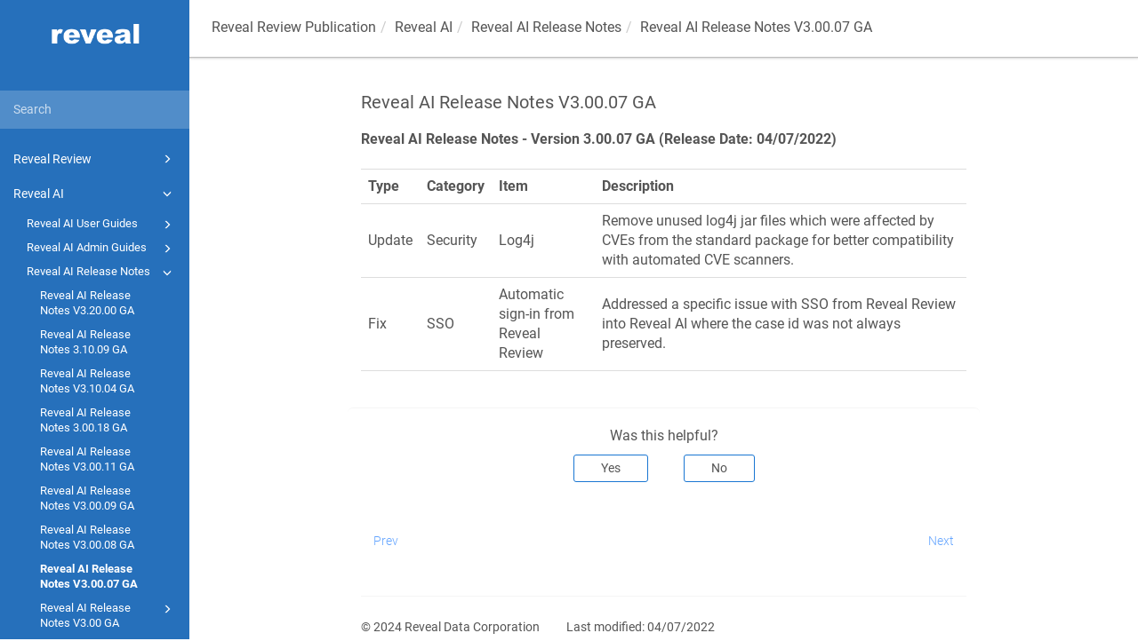

--- FILE ---
content_type: text/html
request_url: https://review-help.revealdata.com/en/Reveal-AI-Release-Notes-V3-00-07-GA.html
body_size: 75127
content:
<!DOCTYPE html>
<html xmlns="http://www.w3.org/1999/xhtml" lang="en" xml:lang="en" dir="ltr"><head><meta http-equiv="Content-Type" content="text/html; charset=UTF-8"/>
<meta http-equiv="x-ua-compatible" content="IE=edge"></meta><meta name="format-detection" content="telephone=no"></meta><meta name="viewport" content="width=device-width, initial-scale=1"></meta><meta name="search" content="default"></meta><meta name="use.ic" content="no"></meta><meta name="tocstandalone" content="no"></meta><meta name="theme" content="1"></meta><meta name="search.placeholder" content="Search"></meta><meta name="search.results" content="Search results"></meta><meta name="no.search.results" content="No results found"></meta><script type="text/javascript">
var theme = '1';

			
			window.versionsfile = '';


			window.indexDict = new Array();
			window.store = {};
			window.portalLanguage = 'en';
			window.enterKey = 'select';
			
			
				var fuse_threshold = 0.3;
			
					var local_csh = false;
				
					var anchoroption = false;
					
						var legacyAnchorID = true;
					var instantsearch_minlength = 1;
						
			var useanchorlinks = false;
			
				useanchorlinks = true;
				
				var clicktocopy = 'Click to copy link';
				var linkcopied =  'Copied!';
					var collapseTocSectionOnLinkTitleClick = false;
				</script><title>Reveal AI Release Notes V3.00.07 GA</title><link rel="stylesheet" type="text/css" href="../css/docbook.css"></link><link rel="stylesheet" type="text/css" href="../css/font-awesome.css"></link><link rel="stylesheet" type="text/css" href="../css/roboto.font.css"></link><link rel="stylesheet" type="text/css" href="../css/theme1.css"></link><link rel="stylesheet" type="text/css" href="../css/theme1-colors.css"></link><link rel="stylesheet" type="text/css" href="../css/content-theme2.css"></link><link rel="stylesheet" type="text/css" href="../css/sm-core-css.css"></link><link rel="stylesheet" type="text/css" href="../css/sm-simple.css"></link><link rel="stylesheet" type="text/css" href="../css/style-print.css"></link><link rel="stylesheet" type="text/css" href="../css/style-common.css"></link><link rel="stylesheet" type="text/css" href="../css/style-modern-tables.css"></link><link rel="stylesheet" type="text/css" href="../css/graphical-lists.css"></link><link rel="stylesheet" type="text/css" href="../css/layout-custom-style.css"></link><script src="../js/jquery-3/jquery-3.4.1.min.js" type="text/javascript"></script><script src="../js/jquery-migrate-3.4.1.min.js" type="text/javascript"></script><script src="../js/materialize.min.js" type="text/javascript"></script><script src="../js/bootstrap.min.js" type="text/javascript"></script><script src="../js/purl.js" type="text/javascript"></script><script src="../js/jquery.smartmenus.js" type="text/javascript"></script><script src="../js/html5-2-mp-common.js" type="text/javascript"></script><script src="../js/html5-2.js" type="text/javascript"></script><script src="../js/checklist.js" type="text/javascript"></script><script src="../js/clipboard.min.js" type="text/javascript"></script><script src="../js/anchorlinks.js" type="text/javascript"></script><script src="../js/fuse.min.js" type="text/javascript"></script><script src="../js/jquery.mark.min.js" type="text/javascript"></script><script src="../js/html5.fuse.search.js" type="text/javascript"></script><script src="js/fuzzydata.js" type="text/javascript"></script><script src="../js/csh.js" type="text/javascript"></script><script src="../js/layout-custom-script.js" type="text/javascript"></script><meta xmlns:xhtml="http://www.w3.org/1999/xhtml" xmlns:util="http://www.paligo.net/xsl1/functions/utility" name="generator" content="Paligo"></meta><link rel="prev" href="Reveal-AI-Release-Notes-V3-00-08-GA.html" title="Reveal AI Release Notes V3.00.08 GA"></link><link rel="next" href="Reveal-AI-Release-Notes-V3-00-GA.html" title="Reveal AI Release Notes V3.00 GA"></link><script type="text/javascript" src="https://cdnjs.cloudflare.com/ajax/libs/mathjax/2.7.7/MathJax.js?config=TeX-MML-AM_CHTML" async="async"></script><link rel="icon" href="/favicon.ico" type="image/x-icon"></link><script type="text/javascript" src="../js/cookie-consent.js"></script><script type="text/javascript">
				$(document).ready(function () {
				$(".mediaobject img").addClass('materialboxed');
				//Exclude images with links
				$(".mediaobject a img").removeClass('materialboxed');
				if (!document.documentMode) {
				$('.materialboxed').materialbox();
				}});
			</script><link rel="stylesheet" href="https://cdnjs.cloudflare.com/ajax/libs/highlight.js/10.1.2/styles/googlecode.min.css"></link><script src="https://cdnjs.cloudflare.com/ajax/libs/highlight.js/10.1.2/highlight.min.js"></script><script type="text/javascript">
			$(document).ready(function() {

				$('pre:not(.embedcode)').each(function() {
					/**
					 * @type {string}
					 */
					var language = $(this).data('language');

					if (language === 'plaintext' || language === 'text') {
						$(this).addClass(language).addClass('hljs');
						return true;
					}
					else {
						var clone = this.cloneNode(true);
						hljs.highlightBlock(clone);
						$(this).empty().append($(clone).contents());
						$(this).attr("class", $(clone).attr("class"));
					}
				});
			});
			</script></head><body class="theme1 current-toc-section-focus" data-link-prefix=""><style type="text/css">
            div.skipnav {
            }
            div.skipnav a {
                position: fixed;
                left: -10000px;
                top: 1.5em;
                width: 1px;
                height: 1px;
                overflow: hidden;
            }
            div.skipnav a:focus, div.skipnav a:active, div.skipnav a:hover {
                background: white;
                color: black;
                box-shadow: 5px 5px 5px 0px rgba(0,0,0,0.5);
                position: fixed;
                left: 2em;
                top: 1.5em;
                width: auto;
                height: auto;
                overflow: visible;
                text-decoration: underline;
                z-index: 99999; /* has to be higher than the side panel */
    }
          </style><div class="skipnav"><a href="#content-wrapper">Skip to main content</a></div><header class="site-header"><nav class="site-header-navbar navbar navbar-fixed-top"><div class="navbar-container"><div class="navbar-header"><button type="button" class="navbar-toggle collapsed" data-toggle="collapse" data-target=".site-sidebar" aria-expanded="false" aria-controls="navbar"><span class="sr-only">Toggle navigation</span><span class="icon-bar"></span><span class="icon-bar"></span><span class="icon-bar"></span></button><div id="logotype-container" class="pull-left"><a class="navbar-brand" href="../index.html?lang=en"><img id="logotype-pageheader" src="../css/image/corporate-logo.png" alt="Corporate logotype" data-role="logotype" class="logo"></img></a></div></div><div class="navbar-collapse collapse" id="navbar"></div></div></nav></header><div class="site-body"><div class="site-body-container"><div class="site-body-row"><aside class="site-sidebar"><div class="site-sidebar-header"><button type="button" class="navbar-toggle" aria-controls="nav-site-sidebar"><span class="sr-only">Toggle navigation</span><span class="icon-bar"></span><span class="icon-bar"></span><span class="icon-bar"></span></button><a href="../index.html?lang=en"><img id="logotype-pageheader" src="../css/image/corporate-logo.png" alt="Corporate logotype" data-role="logotype" class="logo"></img></a></div><form class="site-sidebar-search" autocomplete="off"><input type="text" placeholder="Search" class="form-control search-field" id="aa-search-input"></input></form><ul class="toc nav nav-site-sidebar"><li><a href="Reveal-Review.html" class="topic-link section reused-publication" data-origin-id="UUID-a66edfb5-cca2-840e-a36c-a4234f183b77" data-legacy-id="UUID-a66edfb5-cca2-840e-a36c-a4234f183b77" data-permalink="Reveal-Review.html" data-topic-level="1" data-relative-prefix="" data-time-modified="09/06/2022" data-publication-date="July 1, 2024"><span class="glyphicon"></span> Reveal Review</a><ul><li><a href="Reveal-10-User-Guide.html" class="topic-link section reused-publication" data-origin-id="UUID-cc1bec9f-157f-65c3-10e9-8a3fc115372d" data-legacy-id="UUID-cc1bec9f-157f-65c3-10e9-8a3fc115372d" data-permalink="Reveal-10-User-Guide.html" data-topic-level="1" data-relative-prefix="" data-time-modified="03/30/2022" data-publication-date="July 1, 2024"><span class="glyphicon"></span> Reveal 10 User Guide</a><ul><li><a href="Review-Manager-Functionality-Matrix.html" class="topic-link section taxonomy-category-user-guide taxonomy-products-reveal-review original-topic" data-origin-id="UUID-e0634979-f4d3-a59c-2633-6464284fe2a2" data-legacy-id="UUID-67957248-abe7-66c2-5b2e-da4f3674ec9c" data-permalink="Review-Manager-Functionality-Matrix.html" data-topic-level="1" data-relative-prefix="" data-time-modified="03/22/2022" data-publication-date="July 1, 2024"><span class="glyphicon"></span> Review Manager Functionality Matrix</a><ul><li><a href="Review-Manager-Functionality-Matrix.html#idp115665" class="topic-link section internal" data-origin-id="" data-publication-date="July 1, 2024">Functions available in each of Review and Review Manager</a></li></ul></li><li><a href="Review-Navigation.html" class="topic-link section taxonomy-category-user-guide taxonomy-products-reveal-review original-topic" data-origin-id="UUID-74114de0-8b5b-b66d-ea9f-82aa8979b9af" data-legacy-id="UUID-c67019d7-5d07-5093-d5fb-2f8052762968" data-permalink="Review-Navigation.html" data-topic-level="1" data-relative-prefix="" data-time-modified="03/25/2022" data-publication-date="July 1, 2024">Review Navigation</a></li><li><a href="Reports.html" class="topic-link section taxonomy-category-user-guide taxonomy-products-reveal-review" data-origin-id="UUID-16b30d1a-071c-fea0-fc44-27be36d8735f" data-legacy-id="UUID-8344d2a9-8e0a-d7cb-9ed9-4563e4e88f0d" data-permalink="Reports.html" data-topic-level="1" data-relative-prefix="" data-time-modified="03/25/2022" data-publication-date="July 1, 2024">Reports</a></li><li><a href="Uploading-Data-from-the-Web.html" class="topic-link section taxonomy-category-user-guide taxonomy-products-reveal-review original-topic" data-origin-id="UUID-f8c5ffcc-b774-0db0-f912-2a5e7132459c" data-legacy-id="UUID-3c31f69c-a9a9-a809-73ef-49ac98fe9676" data-permalink="Uploading-Data-from-the-Web.html" data-topic-level="1" data-relative-prefix="" data-time-modified="03/25/2022" data-publication-date="July 1, 2024">Uploading Data from the Web</a></li><li><a href="Job-Status---Management.html" class="topic-link section taxonomy-category-user-guide taxonomy-products-reveal-review original-topic" data-origin-id="UUID-75424446-42f3-5a5b-f46f-2fdd1ba5b579" data-legacy-id="UUID-31df0d66-e6ee-31a4-3acf-2bad2440a702" data-permalink="Job-Status---Management.html" data-topic-level="1" data-relative-prefix="" data-time-modified="07/27/2022" data-publication-date="July 1, 2024">Job Status &amp; Management</a></li><li><a href="Team-Documents.html" class="topic-link section taxonomy-category-user-guide taxonomy-products-reveal-review" data-origin-id="UUID-c9f6f415-0b95-3cff-50ac-a9350d40a05e" data-legacy-id="UUID-21b80f40-8586-d701-4ce9-f015294fb511" data-permalink="Team-Documents.html" data-topic-level="1" data-relative-prefix="" data-time-modified="04/08/2021" data-publication-date="July 1, 2024">Team Documents</a></li><li><a href="Artificial-Intelligence.html" class="topic-link section taxonomy-category-user-guide taxonomy-products-reveal-review" data-origin-id="UUID-a7028842-b035-2ec4-43ea-9de097115c06" data-legacy-id="UUID-828ed797-a3d7-d333-4809-681f77744ae2" data-permalink="Artificial-Intelligence.html" data-topic-level="1" data-relative-prefix="" data-time-modified="03/18/2022" data-publication-date="July 1, 2024">Artificial Intelligence</a></li><li><a href="Navigating-the-Folders-View.html" class="topic-link section taxonomy-category-user-guide taxonomy-nav-top-nav-link taxonomy-products-reveal-review taxonomy-usertype-project-manager original-topic" data-origin-id="UUID-36faa087-6c4c-e507-8703-8a52cb3fe3a1" data-legacy-id="UUID-267f731b-bb2e-d840-43d6-cc2b828018b1" data-permalink="Navigating-the-Folders-View.html" data-topic-level="1" data-relative-prefix="" data-time-modified="03/18/2022" data-publication-date="July 1, 2024">Navigating the Folders View</a></li><li><a href="Customizing-Fields-in-Your-View.html" class="topic-link section taxonomy-category-user-guide taxonomy-products-reveal-review" data-origin-id="UUID-fd77ac13-eeda-a0b1-af35-3c41bcb127af" data-legacy-id="UUID-1e517aaa-458f-f638-69b8-c59a951a3b8f" data-permalink="Customizing-Fields-in-Your-View.html" data-topic-level="1" data-relative-prefix="" data-time-modified="07/28/2021" data-publication-date="July 1, 2024">Customizing Fields in Your View</a></li><li><a href="Sorting-and-Filtering-the-Document-List.html" class="topic-link section taxonomy-category-user-guide taxonomy-products-reveal-review" data-origin-id="UUID-e0aa7183-c765-ec7b-7712-9d887117efb0" data-legacy-id="UUID-678cc2cd-d860-6e7c-b75c-d3bb17564088" data-permalink="Sorting-and-Filtering-the-Document-List.html" data-topic-level="1" data-relative-prefix="" data-time-modified="04/09/2021" data-publication-date="July 1, 2024">Sorting and Filtering the Document List</a></li><li><a href="Work-Folders---Storing-and-Categorizing-Your-Documents.html" class="topic-link section taxonomy-category-user-guide taxonomy-products-reveal-review original-topic" data-origin-id="UUID-ed3275f5-5838-9529-612e-25595566ced3" data-legacy-id="UUID-f3d78cc3-0e1c-fd22-d9e4-87d3bd603362" data-permalink="Work-Folders---Storing-and-Categorizing-Your-Documents.html" data-topic-level="1" data-relative-prefix="" data-time-modified="09/10/2021" data-publication-date="July 1, 2024"><span class="glyphicon"></span> Work Folders – Storing and Categorizing Your Documents</a><ul><li><a href="Work-Folders---Storing-and-Categorizing-Your-Documents.html#idp115666" class="topic-link section internal" data-origin-id="" data-publication-date="July 1, 2024">Creating a folder</a></li><li><a href="Work-Folders---Storing-and-Categorizing-Your-Documents.html#idp115667" class="topic-link section internal" data-origin-id="" data-publication-date="July 1, 2024">Edit Folder</a></li><li><a href="Work-Folders---Storing-and-Categorizing-Your-Documents.html#idp115668" class="topic-link section internal" data-origin-id="" data-publication-date="July 1, 2024">Delete Folder</a></li><li><a href="Work-Folders---Storing-and-Categorizing-Your-Documents.html#idp115669" class="topic-link section internal" data-origin-id="" data-publication-date="July 1, 2024">Locking Down Work Folder Contents</a></li><li><a href="Work-Folders---Storing-and-Categorizing-Your-Documents.html#Assigning-Documents-to-a-Work-Folder" class="topic-link section internal" data-origin-id="" data-legacy-id="UUID-f3d78cc3-0e1c-fd22-d9e4-87d3bd603362_id_AssigningDocs2WorkFolder" data-publication-date="July 1, 2024">Assigning Documents to a Work Folder</a></li></ul></li><li><a href="Transcripts-Review.html" class="topic-link section taxonomy-category-user-guide taxonomy-products-reveal-review original-topic" data-origin-id="UUID-5567c604-ac98-20b9-b3fb-51b1e9a8b2f7" data-legacy-id="UUID-5c989241-9ebb-aa59-2bc4-f190dcbb9ccb" data-permalink="Transcripts-Review.html" data-topic-level="1" data-relative-prefix="" data-time-modified="09/10/2021" data-publication-date="July 1, 2024"><span class="glyphicon"></span> Transcripts Review</a><ul><li><a href="Transcripts-Review.html#idp115670" class="topic-link section internal" data-origin-id="" data-publication-date="July 1, 2024">Transcripts Review Panel</a></li></ul></li><li><a href="Quick-Entities.html" class="topic-link section taxonomy-category-user-guide taxonomy-products-reveal-review original-topic" data-origin-id="UUID-5d9a22a2-423c-ab44-7963-8b4fce899338" data-legacy-id="UUID-073e8f55-918c-b93d-690d-6e206f7f1880" data-permalink="Quick-Entities.html" data-topic-level="1" data-relative-prefix="" data-time-modified="09/10/2021" data-publication-date="July 1, 2024">Quick Entities</a></li><li><a href="Quick-Searches.html" class="topic-link section taxonomy-category-user-guide taxonomy-products-reveal-review" data-origin-id="UUID-7e043c4c-e9d5-b782-8313-bbb56503d86e" data-legacy-id="UUID-0364a21e-f565-ab64-ccf1-c3f47a5f4a15" data-permalink="Quick-Searches.html" data-topic-level="1" data-relative-prefix="" data-time-modified="09/10/2021" data-publication-date="July 1, 2024"><span class="glyphicon"></span> Quick Searches</a><ul><li><a href="Quick-Searches.html#Text-Sets" class="topic-link section" data-origin-id="" data-legacy-id="UUID-0364a21e-f565-ab64-ccf1-c3f47a5f4a15_section-idm232359581255874" data-publication-date="July 1, 2024">Text Sets</a></li><li><a href="Quick-Searches.html#Annotations" class="topic-link section" data-origin-id="" data-legacy-id="UUID-0364a21e-f565-ab64-ccf1-c3f47a5f4a15_section-idm232359587179489" data-publication-date="July 1, 2024">Annotations</a></li><li><a href="Quick-Searches.html#Custodians" class="topic-link section" data-origin-id="" data-legacy-id="UUID-0364a21e-f565-ab64-ccf1-c3f47a5f4a15_section-idm4577055059638432359588093545" data-publication-date="July 1, 2024">Custodians</a></li><li><a href="Quick-Searches.html#Document-Status" class="topic-link section" data-origin-id="" data-legacy-id="UUID-0364a21e-f565-ab64-ccf1-c3f47a5f4a15_section-idm232359589600483" data-publication-date="July 1, 2024">Document Status</a></li><li><a href="Quick-Searches.html#Review-Status" class="topic-link section" data-origin-id="" data-legacy-id="UUID-0364a21e-f565-ab64-ccf1-c3f47a5f4a15_section-idm232359590838844" data-publication-date="July 1, 2024">Review Status</a></li></ul></li><li><a href="Searches---Saved-Searches-and-Search-History.html" class="topic-link section taxonomy-category-user-guide taxonomy-products-reveal-review" data-origin-id="UUID-347bbe39-50ed-df2f-8a86-3d3f3ef6f828" data-legacy-id="UUID-fb5dd260-471a-27c0-a8be-4c58387b8de6" data-permalink="Searches---Saved-Searches-and-Search-History.html" data-topic-level="1" data-relative-prefix="" data-time-modified="09/09/2021" data-publication-date="July 1, 2024"><span class="glyphicon"></span> Searches - Saved Searches and Search History</a><ul><li><a href="Searches---Saved-Searches-and-Search-History.html#Saved-Searches" class="topic-link section" data-origin-id="" data-legacy-id="UUID-fb5dd260-471a-27c0-a8be-4c58387b8de6_section-idm232359601057462" data-publication-date="July 1, 2024"><span class="glyphicon"></span> Saved Searches</a><ul><li><a href="Searches---Saved-Searches-and-Search-History.html#Search-History" class="topic-link section" data-origin-id="" data-legacy-id="UUID-fb5dd260-471a-27c0-a8be-4c58387b8de6_section-idm4511354902945632359651526457" data-publication-date="July 1, 2024">Search History</a></li></ul></li></ul></li><li><a href="User-Settings.html" class="topic-link section taxonomy-category-user-guide taxonomy-nav-top-nav-link taxonomy-products-reveal-review taxonomy-usertype-project-manager" data-origin-id="UUID-abf8fb6e-f54f-ad2f-988f-de86f1eafb90" data-legacy-id="UUID-836347db-1b99-06ae-0be7-9cb059460e78" data-permalink="User-Settings.html" data-topic-level="1" data-relative-prefix="" data-time-modified="10/13/2022" data-publication-date="July 1, 2024">User Settings</a></li><li><a href="User-Settings---General.html" class="topic-link section taxonomy-category-user-guide taxonomy-products-reveal-review" data-origin-id="UUID-7c0daecd-fcf3-60b9-a6b5-5f8e6e18cefc" data-legacy-id="UUID-77a64dbc-056b-6602-3f2e-7873bdbceafe" data-permalink="User-Settings---General.html" data-topic-level="1" data-relative-prefix="" data-time-modified="03/18/2022" data-publication-date="July 1, 2024">User Settings - General</a></li><li><a href="User-Settings---Document-View.html" class="topic-link section taxonomy-category-user-guide taxonomy-products-reveal-review" data-origin-id="UUID-ae45bd16-be6f-3a3d-1f86-deafb7e005a7" data-legacy-id="UUID-e9cd49ca-bda0-fd9e-c438-d49e2dbf8b5b" data-permalink="User-Settings---Document-View.html" data-topic-level="1" data-relative-prefix="" data-time-modified="01/06/2022" data-publication-date="July 1, 2024">User Settings - Document View</a></li><li><a href="User-Settings---Coding-Options.html" class="topic-link section taxonomy-category-user-guide taxonomy-products-reveal-review" data-origin-id="UUID-25283b58-e7bf-70b3-ca80-77c52b850514" data-legacy-id="UUID-71871b30-2d83-fd2f-eab2-bb2dca15faad" data-permalink="User-Settings---Coding-Options.html" data-topic-level="1" data-relative-prefix="" data-time-modified="01/06/2022" data-publication-date="July 1, 2024">User Settings - Coding Options</a></li><li><a href="User-Settings---Review-Icons.html" class="topic-link section taxonomy-category-user-guide taxonomy-products-reveal-review" data-origin-id="UUID-343d3705-ddde-cd4f-1046-1361f07cba30" data-legacy-id="UUID-ca2c5e1f-a191-f48f-839e-de14adf1a105" data-permalink="User-Settings---Review-Icons.html" data-topic-level="1" data-relative-prefix="" data-time-modified="01/06/2022" data-publication-date="July 1, 2024">User Settings - Review Icons</a></li><li><a href="User-Settings---Large-Documents.html" class="topic-link section taxonomy-category-user-guide taxonomy-products-reveal-review" data-origin-id="UUID-38342fd4-6e58-8168-8a62-c4bb3fcc0b06" data-legacy-id="UUID-27aaeb54-11fc-ebd8-abe4-842b7dc859fc" data-permalink="User-Settings---Large-Documents.html" data-topic-level="1" data-relative-prefix="" data-time-modified="10/13/2022" data-publication-date="July 1, 2024">User Settings - Large Documents</a></li><li><a href="Changing-Your-Password.html" class="topic-link section taxonomy-category-user-guide taxonomy-products-reveal-review" data-origin-id="UUID-bd0d8a7b-a091-487e-06e5-acdda1150e97" data-legacy-id="UUID-a754f0fd-ceee-68db-bf1f-5748b5df59e5" data-permalink="Changing-Your-Password.html" data-topic-level="1" data-relative-prefix="" data-time-modified="07/28/2021" data-publication-date="July 1, 2024">Changing Your Password</a></li><li><a href="Admin-Views.html" class="topic-link section taxonomy-category-user-guide taxonomy-products-reveal-review" data-origin-id="UUID-61aba398-c828-386b-f7fb-75f73fd712a6" data-legacy-id="UUID-d9706053-8bb7-1677-e175-a316b4bb75ce" data-permalink="Admin-Views.html" data-topic-level="1" data-relative-prefix="" data-time-modified="09/09/2021" data-publication-date="July 1, 2024">Admin Views</a></li><li><a href="Admin-Views---Assignments.html" class="topic-link section taxonomy-category-user-guide taxonomy-products-reveal-review" data-origin-id="UUID-a89b0595-ea29-fe98-7a3c-d5f0204e9ce7" data-legacy-id="UUID-3b233623-4d08-1274-c8d2-dc8530a69b61" data-permalink="Admin-Views---Assignments.html" data-topic-level="1" data-relative-prefix="" data-time-modified="09/09/2021" data-publication-date="July 1, 2024">Admin Views - Assignments</a></li><li><a href="Admin-Views---Custodians.html" class="topic-link section taxonomy-category-user-guide taxonomy-products-reveal-review" data-origin-id="UUID-7993788c-861f-56f8-e61b-75a69568413f" data-legacy-id="UUID-f87f8111-210c-55c5-6e3f-950885ddc66b" data-permalink="Admin-Views---Custodians.html" data-topic-level="1" data-relative-prefix="" data-time-modified="07/28/2021" data-publication-date="July 1, 2024">Admin Views - Custodians</a></li><li><a href="Admin-Views---Document-Folders.html" class="topic-link section taxonomy-category-user-guide taxonomy-products-reveal-review" data-origin-id="UUID-d72c1540-96fd-e340-db44-84679ae8a281" data-legacy-id="UUID-2d3efe80-8a46-2ca6-3ded-b83c713e3d35" data-permalink="Admin-Views---Document-Folders.html" data-topic-level="1" data-relative-prefix="" data-time-modified="09/09/2021" data-publication-date="July 1, 2024">Admin Views - Document Folders</a></li><li><a href="Admin-Views---Imports.html" class="topic-link section taxonomy-category-user-guide taxonomy-products-reveal-review" data-origin-id="UUID-73b67152-c73b-f1ec-08e0-557a9292e6b1" data-legacy-id="UUID-3ba7382d-8897-eb4d-88d1-fb40e25e5c43" data-permalink="Admin-Views---Imports.html" data-topic-level="1" data-relative-prefix="" data-time-modified="09/09/2021" data-publication-date="July 1, 2024">Admin Views - Imports</a></li><li><a href="Admin-Views---Searches.html" class="topic-link section taxonomy-category-user-guide taxonomy-products-reveal-review" data-origin-id="UUID-b1ea1e56-9347-f59e-b946-69a16c72f258" data-legacy-id="UUID-34696bfc-da1e-b0a5-cd2e-012df6c0c275" data-permalink="Admin-Views---Searches.html" data-topic-level="1" data-relative-prefix="" data-time-modified="06/16/2022" data-publication-date="July 1, 2024">Admin Views - Searches</a></li><li><a href="Admin-Views---Secure.html" class="topic-link section taxonomy-category-user-guide taxonomy-products-reveal-review" data-origin-id="UUID-1710ad79-d962-97ec-a96b-01034cecc439" data-legacy-id="UUID-0808253d-fd0c-6be2-5cd8-eed2adf71557" data-permalink="Admin-Views---Secure.html" data-topic-level="1" data-relative-prefix="" data-time-modified="11/03/2021" data-publication-date="July 1, 2024">Admin Views - Secure</a></li><li><a href="Admin-Views---Tags.html" class="topic-link section taxonomy-category-user-guide taxonomy-products-reveal-review" data-origin-id="UUID-96350999-71ab-23c7-e4d4-67ae4a34fd04" data-legacy-id="UUID-f9c3d937-d44e-810d-b34e-4228d303f197" data-permalink="Admin-Views---Tags.html" data-topic-level="1" data-relative-prefix="" data-time-modified="09/09/2021" data-publication-date="July 1, 2024">Admin Views - Tags</a></li><li><a href="Admin-Views---Transcripts.html" class="topic-link section taxonomy-category-user-guide taxonomy-products-reveal-review" data-origin-id="UUID-0c500d12-b465-fa7b-4509-61816f5212b8" data-legacy-id="UUID-2dfd7f6b-2235-c717-388c-7081ffe00a09" data-permalink="Admin-Views---Transcripts.html" data-topic-level="1" data-relative-prefix="" data-time-modified="09/09/2021" data-publication-date="July 1, 2024">Admin Views - Transcripts</a></li><li><a href="Admin-Views---Work-Folders.html" class="topic-link section taxonomy-category-user-guide taxonomy-products-reveal-review" data-origin-id="UUID-59ef697d-bd3f-8002-75cc-96f066f1f85f" data-legacy-id="UUID-fe47b1ae-c8a2-e469-052e-c45a0683963a" data-permalink="Admin-Views---Work-Folders.html" data-topic-level="1" data-relative-prefix="" data-time-modified="09/09/2021" data-publication-date="July 1, 2024">Admin Views - Work Folders</a></li><li><a href="Assigning-Documents-for-Review.html" class="topic-link section taxonomy-category-user-guide taxonomy-products-reveal-review" data-origin-id="UUID-7ae7d43a-a253-07c6-e84b-d84e230a58bb" data-legacy-id="UUID-fdaa0c8f-7aa1-8335-c2d2-af8355449d16" data-permalink="Assigning-Documents-for-Review.html" data-topic-level="1" data-relative-prefix="" data-time-modified="09/09/2021" data-publication-date="July 1, 2024"><span class="glyphicon"></span> Assigning Documents for Review</a><ul><li><a href="Assigning-Documents-for-Review.html#Managing-Assignments" class="topic-link section" data-origin-id="" data-legacy-id="UUID-fdaa0c8f-7aa1-8335-c2d2-af8355449d16_section-idm4567375856459232358059062958" data-publication-date="July 1, 2024">Managing Assignments</a></li><li><a href="Assigning-Documents-for-Review.html#Assignment-Options" class="topic-link section" data-origin-id="" data-legacy-id="UUID-fdaa0c8f-7aa1-8335-c2d2-af8355449d16_section-idm232358059891123" data-publication-date="July 1, 2024">Assignment Options</a></li></ul></li><li><a href="Creating-an-Assignment.html" class="topic-link section taxonomy-category-user-guide taxonomy-products-reveal-review" data-origin-id="UUID-69884772-396c-4ba6-7876-cec48284c176" data-legacy-id="UUID-a7d82b94-283e-e029-c122-059c1277d501" data-permalink="Creating-an-Assignment.html" data-topic-level="1" data-relative-prefix="" data-time-modified="04/09/2021" data-publication-date="July 1, 2024"><span class="glyphicon"></span> Creating an Assignment</a><ul><li><a href="Creating-an-Assignment.html#Use-of-the-Tag-Profile-with-Assignments" class="topic-link section" data-origin-id="" data-legacy-id="UUID-a7d82b94-283e-e029-c122-059c1277d501_section-idm232359880445096" data-publication-date="July 1, 2024">Use of the Tag Profile with Assignments</a></li></ul></li><li><a href="Unassigning-and-Reassigning-Documents.html" class="topic-link section taxonomy-category-user-guide taxonomy-products-reveal-review" data-origin-id="UUID-52b28878-28ab-8111-2802-a77d65172448" data-legacy-id="UUID-4b81d892-1f61-4506-b474-1e1cb4eb0161" data-permalink="Unassigning-and-Reassigning-Documents.html" data-topic-level="1" data-relative-prefix="" data-time-modified="09/10/2021" data-publication-date="July 1, 2024">Unassigning and Reassigning Documents</a></li><li><a href="Renaming-Assignment-Folders.html" class="topic-link section taxonomy-category-user-guide taxonomy-products-reveal-review" data-origin-id="UUID-75e285a1-c9e9-74da-2032-bc84719152b7" data-legacy-id="UUID-618d7d97-4838-90c3-b2d3-835c1639863d" data-permalink="Renaming-Assignment-Folders.html" data-topic-level="1" data-relative-prefix="" data-time-modified="04/09/2021" data-publication-date="July 1, 2024">Renaming Assignment Folders</a></li><li><a href="Deleting-Assignments.html" class="topic-link section taxonomy-category-user-guide taxonomy-products-reveal-review" data-origin-id="UUID-71d39689-70f4-cf6d-2d05-d3e8574ec44d" data-legacy-id="UUID-f3895001-7202-397a-42aa-88673835d8ef" data-permalink="Deleting-Assignments.html" data-topic-level="1" data-relative-prefix="" data-time-modified="04/09/2021" data-publication-date="July 1, 2024">Deleting Assignments</a></li><li><a href="Checking-Out-Review-Batches.html" class="topic-link section taxonomy-category-user-guide taxonomy-products-reveal-review" data-origin-id="UUID-d2c6ec9c-e45b-abd2-c66b-053752def414" data-legacy-id="UUID-60b80a73-f607-b0a6-d7ca-1f1a9fcb1263" data-permalink="Checking-Out-Review-Batches.html" data-topic-level="1" data-relative-prefix="" data-time-modified="11/17/2021" data-publication-date="July 1, 2024">Checking Out Review Batches</a></li><li><a href="Reviewing,-Coding-and-Redacting-Documents.html" class="topic-link section taxonomy-category-user-guide taxonomy-nav-top-nav-link taxonomy-products-reveal-review taxonomy-usertype-project-manager" data-origin-id="UUID-af41994d-2cf3-8681-31b5-bc126801e6cb" data-legacy-id="UUID-60356cb5-2594-ed2c-ac21-1eb16242bc5e" data-permalink="Reviewing,-Coding-and-Redacting-Documents.html" data-topic-level="1" data-relative-prefix="" data-time-modified="11/19/2021" data-publication-date="July 1, 2024">Reviewing, Coding and Redacting Documents</a></li><li><a href="Related-Items---Families,-Duplicates,-Near-Duplicates,-Email-Threads-or-Custom-Relational-Fields.html" class="topic-link section taxonomy-category-user-guide taxonomy-products-reveal-review" data-origin-id="UUID-e8c0388b-9cdb-23bb-c704-ef9269158c7b" data-legacy-id="UUID-34442f94-f8ab-573e-c4d1-8a53492d9ab3" data-permalink="Related-Items---Families,-Duplicates,-Near-Duplicates,-Email-Threads-or-Custom-Relational-Fields.html" data-topic-level="1" data-relative-prefix="" data-time-modified="06/14/2022" data-publication-date="July 1, 2024">Related Items – Families, Duplicates, Near Duplicates, Email Threads or Custom Relational Fields</a></li><li><a href="Choosing-a-Field-Profile.html" class="topic-link section taxonomy-category-user-guide taxonomy-products-reveal-review" data-origin-id="UUID-ca5faec9-c697-8d27-98e7-eb50c0be76a9" data-legacy-id="UUID-31935744-bebe-bf47-9619-a1ac1c6838f0" data-permalink="Choosing-a-Field-Profile.html" data-topic-level="1" data-relative-prefix="" data-time-modified="04/09/2021" data-publication-date="July 1, 2024">Choosing a Field Profile</a></li><li><a href="Switching-Tag-Profiles.html" class="topic-link section taxonomy-category-user-guide taxonomy-products-reveal-review" data-origin-id="UUID-d185a6c9-743b-f80d-d881-d458537f9144" data-legacy-id="UUID-58121366-8355-c33a-eb0d-dff9de490c52" data-permalink="Switching-Tag-Profiles.html" data-topic-level="1" data-relative-prefix="" data-time-modified="04/09/2021" data-publication-date="July 1, 2024">Switching Tag Profiles</a></li><li><a href="Applying-Tags.html" class="topic-link section taxonomy-category-user-guide taxonomy-products-reveal-review original-topic" data-origin-id="UUID-69fbb274-fafe-d62d-f018-faa1a139b001" data-legacy-id="UUID-1b1453ff-8b17-9532-2734-f9e8caab3f36" data-permalink="Applying-Tags.html" data-topic-level="1" data-relative-prefix="" data-time-modified="07/20/2022" data-publication-date="July 1, 2024"><span class="glyphicon"></span> Applying Tags</a><ul><li><a href="Applying-Tags.html#idp115671" class="topic-link section internal" data-origin-id="" data-publication-date="July 1, 2024">The Tag Pane</a></li><li><a href="Applying-Tags.html#Tags-Indicating-Reviewed-or-Privilege-Status" class="topic-link section internal" data-origin-id="" data-legacy-id="UUID-1b1453ff-8b17-9532-2734-f9e8caab3f36_id_TagReviewedPrivileged" data-publication-date="July 1, 2024">Tags Indicating Reviewed or Privilege Status</a></li><li><a href="Applying-Tags.html#Tag-Updates" class="topic-link section internal" data-origin-id="" data-legacy-id="UUID-1b1453ff-8b17-9532-2734-f9e8caab3f36_id_TagUpdates" data-publication-date="July 1, 2024">Tag Updates</a></li><li><a href="Applying-Tags.html#Tag-Keyboard-Shortcuts" class="topic-link section internal" data-origin-id="" data-legacy-id="UUID-1b1453ff-8b17-9532-2734-f9e8caab3f36_id_TagKeyboardShortcuts" data-publication-date="July 1, 2024">Tag Keyboard Shortcuts</a></li></ul></li><li><a href="Tagging-Related-Documents.html" class="topic-link section taxonomy-category-user-guide taxonomy-products-reveal-review" data-origin-id="UUID-7bf9ba67-6c89-3630-5cbe-e71d463e6cc2" data-legacy-id="UUID-38572b95-8dca-a010-048d-ba730f54579b" data-permalink="Tagging-Related-Documents.html" data-topic-level="1" data-relative-prefix="" data-time-modified="04/09/2021" data-publication-date="July 1, 2024">Tagging Related Documents</a></li><li><a href="Adding-Choices-to-Tags-in-Review.html" class="topic-link section taxonomy-category-user-guide taxonomy-products-reveal-review" data-origin-id="UUID-93c9e575-6835-aca0-43a2-b2a473135acd" data-legacy-id="UUID-77e2a21d-0343-14ee-4f92-c8ccad7b91a9" data-permalink="Adding-Choices-to-Tags-in-Review.html" data-topic-level="1" data-relative-prefix="" data-time-modified="04/09/2021" data-publication-date="July 1, 2024">Adding Choices to Tags in Review</a></li><li><a href="Applying-Redactions-and-Highlights.html" class="topic-link section taxonomy-category-user-guide taxonomy-products-reveal-review" data-origin-id="UUID-bbb7081b-921d-01a6-ba82-3a75dda8d4e9" data-legacy-id="UUID-4cd92efa-f58c-5209-c4c2-a87d02ce2263" data-permalink="Applying-Redactions-and-Highlights.html" data-topic-level="1" data-relative-prefix="" data-time-modified="06/30/2023" data-publication-date="July 1, 2024"><span class="glyphicon"></span> Applying Redactions and Highlights</a><ul><li><a href="Applying-Redactions-and-Highlights.html#Applying-Redactions" class="topic-link section" data-origin-id="" data-legacy-id="UUID-4cd92efa-f58c-5209-c4c2-a87d02ce2263_section-idm451135825634883235997575565" data-publication-date="July 1, 2024">Applying Redactions</a></li><li><a href="Applying-Redactions-and-Highlights.html#Applying-Highlights--Freehand--Text--Sticky-Note-Annotations" class="topic-link section" data-origin-id="" data-legacy-id="UUID-4cd92efa-f58c-5209-c4c2-a87d02ce2263_section-idm4530908966038432359982889576" data-publication-date="July 1, 2024">Applying Highlights, Freehand, Text, Sticky Note Annotations</a></li></ul></li><li><a href="Audio---Video-Player-in-Document-Review-Pane.html" class="topic-link section taxonomy-category-user-guide taxonomy-products-reveal-review" data-origin-id="UUID-bd66a63f-cbbe-c769-0711-b2aebe64e75f" data-legacy-id="UUID-a7dc4944-2760-abc2-74f6-f6c017ad8cfd" data-permalink="Audio---Video-Player-in-Document-Review-Pane.html" data-topic-level="1" data-relative-prefix="" data-time-modified="04/09/2021" data-publication-date="July 1, 2024">Audio / Video Player in Document Review Pane</a></li><li><a href="Force-Explicit-Save.html" class="topic-link section taxonomy-category-user-guide taxonomy-products-reveal-review" data-origin-id="UUID-ce8c1942-1607-1dcf-c4a4-10a36c9c4767" data-legacy-id="UUID-6daa21bc-9174-22dd-79ae-d65fc99cc680" data-permalink="Force-Explicit-Save.html" data-topic-level="1" data-relative-prefix="" data-time-modified="09/09/2021" data-publication-date="July 1, 2024">Force Explicit Save</a></li><li><a href="Searching-For-Documents.html" class="topic-link section taxonomy-category-user-guide taxonomy-nav-top-nav-link taxonomy-products-reveal-review taxonomy-usertype-project-manager original-topic" data-origin-id="UUID-cd0b74dc-dfa0-9900-bef7-ad2870deca09" data-legacy-id="UUID-fa0703fc-0f44-644b-d010-089ea66b502e" data-permalink="Searching-For-Documents.html" data-topic-level="1" data-relative-prefix="" data-time-modified="03/18/2022" data-publication-date="July 1, 2024">Searching For Documents</a></li><li><a href="Creating-a-Search.html" class="topic-link section taxonomy-category-user-guide taxonomy-products-reveal-review" data-origin-id="UUID-fe7a87d4-d097-cdca-520f-c4c78d55f3be" data-legacy-id="UUID-72798463-1dcc-4626-4ee6-dce673dc2400" data-permalink="Creating-a-Search.html" data-topic-level="1" data-relative-prefix="" data-time-modified="06/15/2022" data-publication-date="July 1, 2024"><span class="glyphicon"></span> Creating a Search</a><ul><li><a href="Creating-a-Search.html#Searching-Body-Text-or-Metadata" class="topic-link section" data-origin-id="" data-legacy-id="UUID-72798463-1dcc-4626-4ee6-dce673dc2400_section-idm4586148517545632364653642986" data-publication-date="July 1, 2024">Searching Body Text or Metadata</a></li><li><a href="Creating-a-Search.html#Additional-Search-Options" class="topic-link section" data-origin-id="" data-legacy-id="UUID-72798463-1dcc-4626-4ee6-dce673dc2400_section-idm4585322372547232364657387019" data-publication-date="July 1, 2024">Additional Search Options</a></li></ul></li><li><a href="Boolean-Connectors,-Wildcards,-Proximity-and-Fuzzy-Searches.html" class="topic-link section taxonomy-category-user-guide taxonomy-products-reveal-review" data-origin-id="UUID-31402da4-adf4-bdda-1512-4d3079063312" data-legacy-id="UUID-2a78ded9-e8bb-44eb-bc82-638eea18d0d8" data-permalink="Boolean-Connectors,-Wildcards,-Proximity-and-Fuzzy-Searches.html" data-topic-level="1" data-relative-prefix="" data-time-modified="09/29/2022" data-publication-date="July 1, 2024"><span class="glyphicon"></span> Boolean Connectors, Wildcards, Proximity and Fuzzy Searches</a><ul><li><a href="Boolean-Connectors,-Wildcards,-Proximity-and-Fuzzy-Searches.html#Connectors" class="topic-link section" data-origin-id="" data-legacy-id="UUID-2a78ded9-e8bb-44eb-bc82-638eea18d0d8_section-idm4679030972403232364663406296" data-publication-date="July 1, 2024"><span class="glyphicon"></span> Connectors</a><ul><li><a href="Boolean-Connectors,-Wildcards,-Proximity-and-Fuzzy-Searches.html#Wildcards" class="topic-link section" data-origin-id="" data-legacy-id="UUID-2a78ded9-e8bb-44eb-bc82-638eea18d0d8_section-idm4585322378492832364669815663" data-publication-date="July 1, 2024">Wildcards</a></li><li><a href="Boolean-Connectors,-Wildcards,-Proximity-and-Fuzzy-Searches.html#Proximity" class="topic-link section" data-origin-id="" data-legacy-id="UUID-2a78ded9-e8bb-44eb-bc82-638eea18d0d8_section-idm4586148444531232364676263872" data-publication-date="July 1, 2024">Proximity</a></li><li><a href="Boolean-Connectors,-Wildcards,-Proximity-and-Fuzzy-Searches.html#Fuzziness" class="topic-link section" data-origin-id="" data-legacy-id="UUID-2a78ded9-e8bb-44eb-bc82-638eea18d0d8_section-idm4655674750296032364680584775" data-publication-date="July 1, 2024">Fuzziness</a></li><li><a href="Boolean-Connectors,-Wildcards,-Proximity-and-Fuzzy-Searches.html#Grouping" class="topic-link section" data-origin-id="" data-legacy-id="UUID-2a78ded9-e8bb-44eb-bc82-638eea18d0d8_section-idm4586148521680032364682843475" data-publication-date="July 1, 2024">Grouping</a></li></ul></li></ul></li><li><a href="Refining-Search-History.html" class="topic-link section taxonomy-category-user-guide taxonomy-products-reveal-review" data-origin-id="UUID-24aefd03-d9c9-a636-099d-7f23fd35721e" data-legacy-id="UUID-02167358-0e49-1214-914f-85022de6b88a" data-permalink="Refining-Search-History.html" data-topic-level="1" data-relative-prefix="" data-time-modified="04/12/2021" data-publication-date="July 1, 2024">Refining Search History</a></li><li><a href="Searching-Across-Text-Sets.html" class="topic-link section taxonomy-category-user-guide taxonomy-products-reveal-review" data-origin-id="UUID-daa39a0c-9719-25d4-0550-48148c77918f" data-legacy-id="UUID-bddb4972-4900-1e72-3cf3-ac169bf41a51" data-permalink="Searching-Across-Text-Sets.html" data-topic-level="1" data-relative-prefix="" data-time-modified="04/12/2021" data-publication-date="July 1, 2024">Searching Across Text Sets</a></li><li><a href="Searching-by-ID-Numbers.html" class="topic-link section taxonomy-category-user-guide taxonomy-products-reveal-review" data-origin-id="UUID-e76d8b2b-ae28-265a-2ec8-81715bc6bdfc" data-legacy-id="UUID-5ba92d92-793b-167e-9d8b-77decfdd10b0" data-permalink="Searching-by-ID-Numbers.html" data-topic-level="1" data-relative-prefix="" data-time-modified="09/10/2021" data-publication-date="July 1, 2024">Searching by ID Numbers</a></li><li><a href="Searching-With-Filters.html" class="topic-link section taxonomy-category-user-guide taxonomy-products-reveal-review" data-origin-id="UUID-b80d50b4-ae77-0648-8229-45bcb9bf1575" data-legacy-id="UUID-6c7a406c-cc6d-b37a-0a0b-b072c34c1438" data-permalink="Searching-With-Filters.html" data-topic-level="1" data-relative-prefix="" data-time-modified="04/28/2022" data-publication-date="July 1, 2024"><span class="glyphicon"></span> Searching With Filters</a><ul><li><a href="Searching-With-Filters.html#Notes-on-Filters-" class="topic-link section" data-origin-id="" data-legacy-id="UUID-6c7a406c-cc6d-b37a-0a0b-b072c34c1438_section-idm4589232614336032364790359762" data-publication-date="July 1, 2024">Notes on Filters:</a></li></ul></li><li><a href="Searching-Work-Folders.html" class="topic-link section taxonomy-category-user-guide taxonomy-products-reveal-review" data-origin-id="UUID-22c3b657-339b-9427-2cd5-693d4f621f66" data-legacy-id="UUID-41120906-a9fe-36f6-1ab9-82dc7314a267" data-permalink="Searching-Work-Folders.html" data-topic-level="1" data-relative-prefix="" data-time-modified="04/12/2021" data-publication-date="July 1, 2024">Searching Work Folders</a></li><li><a href="Searching-on-User-Actions.html" class="topic-link section" data-origin-id="UUID-eb596cd3-cef1-0860-751a-85b2716458a8" data-legacy-id="UUID-bd7c659f-786d-6df9-99b2-e295b5932313" data-permalink="Searching-on-User-Actions.html" data-topic-level="1" data-relative-prefix="" data-time-modified="01/31/2022" data-publication-date="July 1, 2024">Searching on User Actions</a></li><li><a href="Recursive-Search.html" class="topic-link section taxonomy-category-user-guide taxonomy-products-reveal-review original-topic" data-origin-id="UUID-fd6a4f37-e4eb-29bc-f9da-31a138d3bf03" data-legacy-id="UUID-e6b7e5c6-8da2-5251-65ba-5735f2a91a2a" data-permalink="Recursive-Search.html" data-topic-level="1" data-relative-prefix="" data-time-modified="03/31/2021" data-publication-date="July 1, 2024">Recursive Search</a></li><li><a href="Review-Notes-Field.html" class="topic-link section" data-origin-id="UUID-6379ae68-61d2-61cf-3f0a-bd3d1cca2a08" data-legacy-id="UUID-9fbdb030-963a-23f3-5c5f-001fae583239" data-permalink="Review-Notes-Field.html" data-topic-level="1" data-relative-prefix="" data-time-modified="11/23/2021" data-publication-date="July 1, 2024">Review Notes Field</a></li><li><a href="Bulk-Document-Actions.html" class="topic-link section taxonomy-category-user-guide taxonomy-nav-top-nav-link taxonomy-products-reveal-review taxonomy-usertype-project-manager original-topic" data-origin-id="UUID-3abe59d8-5ee5-ac6f-178a-fb31fecb72b5" data-legacy-id="UUID-83b44072-fba7-3de8-5bba-62d0c15f97b5" data-permalink="Bulk-Document-Actions.html" data-topic-level="1" data-relative-prefix="" data-time-modified="09/09/2021" data-publication-date="July 1, 2024">Bulk Document Actions</a></li><li><a href="Bulk-Tagging,-Foldering-and-Update-Actions.html" class="topic-link section taxonomy-category-user-guide taxonomy-products-reveal-review" data-origin-id="UUID-d23522c5-9c18-d33b-b989-c7b6529d32be" data-legacy-id="UUID-98030a77-7915-42b9-5550-fa9c6e77ec86" data-permalink="Bulk-Tagging,-Foldering-and-Update-Actions.html" data-topic-level="1" data-relative-prefix="" data-time-modified="11/23/2021" data-publication-date="July 1, 2024">
      Bulk Tagging, Foldering and Update Actions
   </a></li><li><a href="Sample-Documents.html" class="topic-link section taxonomy-category-user-guide taxonomy-products-reveal-review original-topic" data-origin-id="UUID-6fcf2d8a-e8c7-6d58-2f13-8bf39939928d" data-legacy-id="UUID-7245fa2f-ac7d-2f93-4df2-333c2def0d7c" data-permalink="Sample-Documents.html" data-topic-level="1" data-relative-prefix="" data-time-modified="07/28/2021" data-publication-date="July 1, 2024">Sample Documents</a></li><li><a href="Exporting-Documents.html" class="topic-link section taxonomy-category-user-guide taxonomy-products-reveal-review original-topic" data-origin-id="UUID-8ef1aeae-7075-d914-14e3-514a13da0bba" data-legacy-id="UUID-46945c2d-2eb2-9ebe-e2a9-7bbb1f922538" data-permalink="Exporting-Documents.html" data-topic-level="1" data-relative-prefix="" data-time-modified="11/17/2021" data-publication-date="July 1, 2024">Exporting Documents</a></li><li><a href="Printing-Documents.html" class="topic-link section taxonomy-category-user-guide taxonomy-products-reveal-review original-topic" data-origin-id="UUID-6d4300c1-9153-1e61-4e45-00129bfd4730" data-legacy-id="UUID-7034aa3a-5622-762d-c202-d71efcb598df" data-permalink="Printing-Documents.html" data-topic-level="1" data-relative-prefix="" data-time-modified="09/10/2021" data-publication-date="July 1, 2024">Printing Documents</a></li><li><a href="Image-Labeling.html" class="topic-link section taxonomy-category-user-guide taxonomy-products-reveal-review" data-origin-id="UUID-072e6448-f493-2b1b-7a44-8fe06079b7f6" data-legacy-id="UUID-f39a3ef0-a41e-88d3-922e-8ecf44e8aa93" data-permalink="Image-Labeling.html" data-topic-level="1" data-relative-prefix="" data-time-modified="03/29/2023" data-publication-date="July 1, 2024"><span class="glyphicon"></span> Image Labeling</a><ul><li><a href="Image-Labeling.html#Image-Labeling-in-Review" class="topic-link section" data-origin-id="" data-legacy-id="UUID-f39a3ef0-a41e-88d3-922e-8ecf44e8aa93_section-idm467903100923523236483730048" data-publication-date="July 1, 2024">Image Labeling in Review</a></li></ul></li><li><a href="Bulk-OCR-of-Documents.html" class="topic-link section taxonomy-category-user-guide taxonomy-products-reveal-review original-topic" data-origin-id="UUID-ccd0a1e9-916f-ba80-a2e5-ee4016463136" data-legacy-id="UUID-709e34e3-536a-f7bd-7a0d-d04281810324" data-permalink="Bulk-OCR-of-Documents.html" data-topic-level="1" data-relative-prefix="" data-time-modified="08/31/2022" data-publication-date="July 1, 2024">Bulk OCR of Documents</a></li><li><a href="Bulk-Translating-Documents.html" class="topic-link section taxonomy-category-user-guide taxonomy-products-reveal-review" data-origin-id="UUID-7b81f97c-09c1-72e4-9fba-79941a17abf0" data-legacy-id="UUID-5566cb6e-7a78-b258-679d-bdd48f411597" data-permalink="Bulk-Translating-Documents.html" data-topic-level="1" data-relative-prefix="" data-time-modified="02/17/2022" data-publication-date="July 1, 2024">Bulk Translating Documents</a></li><li><a href="Transcribing-Documents.html" class="topic-link section taxonomy-category-user-guide taxonomy-products-reveal-review" data-origin-id="UUID-ea1548db-e507-f7a1-8c3f-ec2b6cf1f38a" data-legacy-id="UUID-f91cb379-e577-bf4f-4268-9b6780cb4683" data-permalink="Transcribing-Documents.html" data-topic-level="1" data-relative-prefix="" data-time-modified="01/12/2022" data-publication-date="July 1, 2024">Transcribing Documents</a></li><li><a href="Securing-Documents.html" class="topic-link section taxonomy-category-user-guide taxonomy-products-reveal-review" data-origin-id="UUID-c789ced9-4c3b-779d-ebd5-f2af7492b6a6" data-legacy-id="UUID-1bd86b55-cec6-ea36-4da0-afe870b79d9d" data-permalink="Securing-Documents.html" data-topic-level="1" data-relative-prefix="" data-time-modified="11/03/2021" data-publication-date="July 1, 2024">Securing Documents</a></li><li><a href="Delete.html" class="topic-link section taxonomy-category-user-guide taxonomy-products-reveal-review" data-origin-id="UUID-02e611b6-975c-2769-af7d-81b9feb5b81b" data-legacy-id="UUID-bbb583c9-9352-2b32-d967-a5981041286f" data-permalink="Delete.html" data-topic-level="1" data-relative-prefix="" data-time-modified="02/11/2022" data-publication-date="July 1, 2024">Delete</a></li><li><a href="Company-Admin.html" class="topic-link section taxonomy-category-user-guide taxonomy-products-reveal-review" data-origin-id="UUID-d31d20a1-4841-93a5-3507-cc44404a8d6d" data-legacy-id="UUID-d162ff8c-7033-552e-8922-bbc120261a7d" data-permalink="Company-Admin.html" data-topic-level="1" data-relative-prefix="" data-time-modified="09/09/2021" data-publication-date="July 1, 2024">Company Admin</a></li><li><a href="Edit-Company.html" class="topic-link section taxonomy-category-user-guide taxonomy-products-reveal-review" data-origin-id="UUID-1c71eec4-2ac6-ffbc-8208-03a2d802dc1c" data-legacy-id="UUID-3fcac81f-b2ad-f2f7-af9d-ef65d1e925a4" data-permalink="Edit-Company.html" data-topic-level="1" data-relative-prefix="" data-time-modified="09/09/2021" data-publication-date="July 1, 2024"><span class="glyphicon"></span> Edit Company</a><ul><li><a href="Edit-Company.html#Clients-79818" class="topic-link section" data-origin-id="" data-legacy-id="UUID-3fcac81f-b2ad-f2f7-af9d-ef65d1e925a4_section-idm4586148400582432365039063882" data-publication-date="July 1, 2024">Clients</a></li><li><a href="Edit-Company.html#Projects" class="topic-link section" data-origin-id="" data-legacy-id="UUID-3fcac81f-b2ad-f2f7-af9d-ef65d1e925a4_section-idm4585322242294432365045529216" data-publication-date="July 1, 2024">Projects</a></li><li><a href="Edit-Company.html#Users-79818" class="topic-link section" data-origin-id="" data-legacy-id="UUID-3fcac81f-b2ad-f2f7-af9d-ef65d1e925a4_section-idm4655674678236832365041588357" data-publication-date="July 1, 2024">Users</a></li></ul></li><li><a href="Working-with-Clients.html" class="topic-link section taxonomy-category-user-guide taxonomy-products-reveal-review" data-origin-id="UUID-c78fd0eb-c7c1-3d56-3439-1872690ad0ab" data-legacy-id="UUID-857c346e-7614-7746-f103-3e70c6a5ae1d" data-permalink="Working-with-Clients.html" data-topic-level="1" data-relative-prefix="" data-time-modified="04/12/2021" data-publication-date="July 1, 2024">Working with Clients</a></li><li><a href="Creating-and-Managing-Projects.html" class="topic-link section taxonomy-category-user-guide taxonomy-products-reveal-review original-topic" data-origin-id="UUID-c1f70245-a804-3fee-cf31-3472cc9b0a4b" data-legacy-id="UUID-f0ecfd4f-b069-f59b-44e4-9b43b04b03d6" data-permalink="Creating-and-Managing-Projects.html" data-topic-level="1" data-relative-prefix="" data-time-modified="09/09/2021" data-publication-date="July 1, 2024"><span class="glyphicon"></span> Creating and Managing Projects</a><ul><li><a href="Creating-and-Managing-Projects.html#Creating-a-Project" class="topic-link section internal" data-origin-id="" data-legacy-id="UUID-f0ecfd4f-b069-f59b-44e4-9b43b04b03d6_id_CreatingAProject" data-publication-date="July 1, 2024">Creating a Project</a></li><li><a href="Creating-and-Managing-Projects.html#Managing-a-Project" class="topic-link section internal" data-origin-id="" data-legacy-id="UUID-f0ecfd4f-b069-f59b-44e4-9b43b04b03d6_id_ManagingAProject" data-publication-date="July 1, 2024">Managing a Project</a></li><li><a href="Automatic-Work-Product-Creation.html" class="topic-link section taxonomy-category-user-guide taxonomy-products-reveal-review" data-origin-id="UUID-6bae496b-eaf3-9b72-f7b3-28ee3f87467f" data-legacy-id="UUID-8175484b-fc6b-197a-4b42-59a2858f58ff" data-permalink="Automatic-Work-Product-Creation.html" data-topic-level="1" data-relative-prefix="" data-time-modified="04/12/2021" data-publication-date="July 1, 2024">Automatic Work Product Creation</a></li><li><a href="Project-Statistics-and-Exporting-Billing-Stats.html" class="topic-link section taxonomy-category-user-guide taxonomy-products-reveal-review original-topic" data-origin-id="UUID-1b5b25a0-89d7-6af4-c941-eb0df09418e2" data-legacy-id="UUID-836a1842-3479-4550-e433-33b918ff1214" data-permalink="Project-Statistics-and-Exporting-Billing-Stats.html" data-topic-level="1" data-relative-prefix="" data-time-modified="09/30/2022" data-publication-date="July 1, 2024">Project Statistics and Exporting Billing Stats</a></li><li><a href="Creating-Project-Archives.html" class="topic-link section taxonomy-category-user-guide taxonomy-products-reveal-review" data-origin-id="UUID-a6bd4f9e-79b0-ba27-2c3d-c613e7d0ccd8" data-legacy-id="UUID-f698ef32-9186-37f2-22ff-9e5fd3faf625" data-permalink="Creating-Project-Archives.html" data-topic-level="1" data-relative-prefix="" data-time-modified="09/09/2021" data-publication-date="July 1, 2024">Creating Project Archives</a></li><li><a href="Downloading-Project-Archives.html" class="topic-link section taxonomy-category-user-guide taxonomy-products-reveal-review" data-origin-id="UUID-c829053c-99c1-d02a-67d6-9a73b525f83d" data-legacy-id="UUID-44398c9c-10fd-66f0-88bb-e31e4a5bce44" data-permalink="Downloading-Project-Archives.html" data-topic-level="1" data-relative-prefix="" data-time-modified="05/18/2022" data-publication-date="July 1, 2024">Downloading Project Archives</a></li><li><a href="Verifying-Project-Archives.html" class="topic-link section taxonomy-category-user-guide taxonomy-products-reveal-review" data-origin-id="UUID-7de990eb-63e2-5747-ed18-5a6b4d4e580f" data-legacy-id="UUID-7abedc5f-421d-43a5-57c5-36ab66eabfc9" data-permalink="Verifying-Project-Archives.html" data-topic-level="1" data-relative-prefix="" data-time-modified="09/10/2021" data-publication-date="July 1, 2024">Verifying Project Archives</a></li><li><a href="Deleting-a-Project.html" class="topic-link section taxonomy-category-user-guide taxonomy-products-reveal-review" data-origin-id="UUID-9f58c2ba-a2bc-f058-efc3-23842976cfd3" data-legacy-id="UUID-eca259fc-c8ee-62a2-3a3d-23269be055b4" data-permalink="Deleting-a-Project.html" data-topic-level="1" data-relative-prefix="" data-time-modified="09/09/2021" data-publication-date="July 1, 2024">Deleting a Project</a></li></ul></li><li><a href="Working-with-Users.html" class="topic-link section taxonomy-category-user-guide taxonomy-products-reveal-review" data-origin-id="UUID-a04b505b-d6d3-9059-7229-a6b3b18eb133" data-legacy-id="UUID-4a14ae08-7a89-6aac-d6a6-24c9251f66ad" data-permalink="Working-with-Users.html" data-topic-level="1" data-relative-prefix="" data-time-modified="09/10/2021" data-publication-date="July 1, 2024"><span class="glyphicon"></span> Working with Users</a><ul><li><a href="Working-with-Users.html#Create-a-User" class="topic-link section" data-origin-id="" data-legacy-id="UUID-4a14ae08-7a89-6aac-d6a6-24c9251f66ad_section-idm4525382910868832365072312561" data-publication-date="July 1, 2024">Create a User</a></li><li><a href="Working-with-Users.html#Modifying-a-User" class="topic-link section" data-origin-id="" data-legacy-id="UUID-4a14ae08-7a89-6aac-d6a6-24c9251f66ad_section-idm4589232582708832365109173647" data-publication-date="July 1, 2024">Modifying a User</a></li></ul></li><li><a href="Project-Admin.html" class="topic-link section taxonomy-category-user-guide taxonomy-products-reveal-review" data-origin-id="UUID-eac6633d-ed45-4474-2a02-1a11dda0640b" data-legacy-id="UUID-c2a54e60-a501-3aa3-d3d7-cc934e273bc5" data-permalink="Project-Admin.html" data-topic-level="1" data-relative-prefix="" data-time-modified="11/17/2021" data-publication-date="July 1, 2024">Project Admin</a></li><li><a href="Permissions---Teams,-Role-Groups-and-Roles.html" class="topic-link section taxonomy-category-user-guide taxonomy-products-reveal-review original-topic" data-origin-id="UUID-d90d0091-7cb4-8d7d-d57e-f93870499696" data-legacy-id="UUID-e51cc07d-f3f6-4c91-20a2-be3f1f82cd61" data-permalink="Permissions---Teams,-Role-Groups-and-Roles.html" data-topic-level="1" data-relative-prefix="" data-time-modified="09/09/2021" data-publication-date="July 1, 2024">Permissions - Teams, Role Groups and Roles</a></li><li><a href="Assignments.html" class="topic-link section taxonomy-category-user-guide taxonomy-products-reveal-review" data-origin-id="UUID-65516f96-08da-a6cc-0830-3bcebb2f541d" data-legacy-id="UUID-9d1f50dc-ebe4-f9b9-b12f-eca6dd9416cc" data-permalink="Assignments.html" data-topic-level="1" data-relative-prefix="" data-time-modified="04/13/2021" data-publication-date="July 1, 2024">Assignments</a></li><li><a href="Working-with-Fields.html" class="topic-link section taxonomy-category-user-guide taxonomy-products-reveal-review" data-origin-id="UUID-65b72c13-4147-38b7-cd22-0e365d0a6089" data-legacy-id="UUID-2d8673e9-a586-af58-d5b6-031db2338149" data-permalink="Working-with-Fields.html" data-topic-level="1" data-relative-prefix="" data-time-modified="07/07/2022" data-publication-date="July 1, 2024"><span class="glyphicon"></span> Working with Fields</a><ul><li><a href="Working-with-Fields.html#Field-Profiles" class="topic-link section" data-origin-id="" data-legacy-id="UUID-2d8673e9-a586-af58-d5b6-031db2338149_section-idm4580327625240032366431522961" data-publication-date="July 1, 2024">Field Profiles</a></li><li><a href="Working-with-Fields.html#Managing-Fields-79831" class="topic-link section" data-origin-id="" data-legacy-id="UUID-2d8673e9-a586-af58-d5b6-031db2338149_section-idm4586148549076832366438844931" data-publication-date="July 1, 2024"><span class="glyphicon"></span> Managing Fields</a><ul><li><a href="Working-with-Fields.html#Add-Fields" class="topic-link section" data-origin-id="" data-legacy-id="UUID-2d8673e9-a586-af58-d5b6-031db2338149_section-idm4580327857979232366453845299" data-publication-date="July 1, 2024">Add Fields</a></li></ul></li></ul></li><li><a href="Creating-a-Field.html" class="topic-link section taxonomy-category-user-guide taxonomy-products-reveal-review" data-origin-id="UUID-7b99d5bb-be56-f44d-3438-4b8f9665b663" data-legacy-id="UUID-71d9d8e8-2baf-0168-6d78-7d9fb5bde4e6" data-permalink="Creating-a-Field.html" data-topic-level="1" data-relative-prefix="" data-time-modified="09/09/2021" data-publication-date="July 1, 2024">Creating a Field</a></li><li><a href="Creating-a-Field-Profile-and-Assigning-to-a-Team.html" class="topic-link section taxonomy-category-user-guide taxonomy-products-reveal-review" data-origin-id="UUID-79976634-9f15-42a6-5e40-1259c949c0ad" data-legacy-id="UUID-aed21b93-5213-233c-b1d8-64fc3dcbd64c" data-permalink="Creating-a-Field-Profile-and-Assigning-to-a-Team.html" data-topic-level="1" data-relative-prefix="" data-time-modified="01/28/2022" data-publication-date="July 1, 2024">Creating a Field Profile and Assigning to a Team</a></li><li><a href="Fields---Pick-Lists---Dropdowns.html" class="topic-link section taxonomy-category-user-guide taxonomy-products-reveal-review" data-origin-id="UUID-8a94fb0a-0503-3d0a-6d8b-1c87d93c8157" data-legacy-id="UUID-80930ec1-52d3-8c17-4cf6-c9491aea734f" data-permalink="Fields---Pick-Lists---Dropdowns.html" data-topic-level="1" data-relative-prefix="" data-time-modified="09/09/2021" data-publication-date="July 1, 2024"><span class="glyphicon"></span> Fields - Pick Lists &amp; Dropdowns</a><ul><li><a href="Fields---Pick-Lists---Dropdowns.html#Adding-a-List-Field" class="topic-link section" data-origin-id="" data-legacy-id="UUID-80930ec1-52d3-8c17-4cf6-c9491aea734f_section-idm4589232528982432366800729228" data-publication-date="July 1, 2024">Adding a List Field</a></li><li><a href="Fields---Pick-Lists---Dropdowns.html#Coding-a-Picklist-in-Review" class="topic-link section" data-origin-id="" data-legacy-id="UUID-80930ec1-52d3-8c17-4cf6-c9491aea734f_section-idm4579957831649632366833451284" data-publication-date="July 1, 2024">Coding a Picklist in Review</a></li></ul></li><li><a href="Importing-New-Fields-from-a-Load-File.html" class="topic-link section taxonomy-category-user-guide taxonomy-products-reveal-review" data-origin-id="UUID-f14d717f-2996-2543-60d6-fcf20eca6831" data-legacy-id="UUID-0ab21b31-65e4-6c03-8cef-f8bf508d1d67" data-permalink="Importing-New-Fields-from-a-Load-File.html" data-topic-level="1" data-relative-prefix="" data-time-modified="09/09/2021" data-publication-date="July 1, 2024">Importing New Fields from a Load File</a></li><li><a href="Setting-a-Field-as-a-Search-ID.html" class="topic-link section taxonomy-category-user-guide taxonomy-products-reveal-review" data-origin-id="UUID-8cb2d91d-0cf9-25af-2e04-8065be7f1b11" data-legacy-id="UUID-70611087-3850-84f1-fba2-4a40c8d05c94" data-permalink="Setting-a-Field-as-a-Search-ID.html" data-topic-level="1" data-relative-prefix="" data-time-modified="09/10/2021" data-publication-date="July 1, 2024">Setting a Field as a Search ID</a></li><li><a href="Special-Metadata-Fields.html" class="topic-link section taxonomy-category-user-guide taxonomy-products-reveal-review" data-origin-id="UUID-c3f0ac5e-afde-65dc-4e96-56d7847daac7" data-legacy-id="UUID-b442e0f1-ce64-0bee-e3d4-5a1a547d3c51" data-permalink="Special-Metadata-Fields.html" data-topic-level="1" data-relative-prefix="" data-time-modified="09/10/2021" data-publication-date="July 1, 2024">Special Metadata Fields</a></li><li><a href="Custom-Relational-Fields.html" class="topic-link section taxonomy-category-user-guide taxonomy-products-reveal-review" data-origin-id="UUID-53097b54-eb42-9ec5-2227-828f2e92df2f" data-legacy-id="UUID-f1234926-25f3-2ef1-82cd-cb3fe685e2aa" data-permalink="Custom-Relational-Fields.html" data-topic-level="1" data-relative-prefix="" data-time-modified="05/04/2022" data-publication-date="July 1, 2024">Custom Relational Fields</a></li><li><a href="Metadata-Search-Profiles.html" class="topic-link section taxonomy-category-user-guide taxonomy-products-reveal-review original-topic" data-origin-id="UUID-9288ba50-e535-e27c-d83c-c002db788202" data-legacy-id="UUID-15ad5d5f-2e7b-36de-1700-2c0cd13b87b7" data-permalink="Metadata-Search-Profiles.html" data-topic-level="1" data-relative-prefix="" data-time-modified="05/12/2022" data-publication-date="July 1, 2024">Metadata Search Profiles</a></li><li><a href="Create-and-Manage-Tags.html" class="topic-link section taxonomy-category-user-guide taxonomy-products-reveal-review original-topic" data-origin-id="UUID-88b95e47-48a4-b8ce-18af-ca6eaf0ee34e" data-legacy-id="UUID-d474a1fc-3059-2602-2ba5-832dc7ca886b" data-permalink="Create-and-Manage-Tags.html" data-topic-level="1" data-relative-prefix="" data-time-modified="04/18/2022" data-publication-date="July 1, 2024"><span class="glyphicon"></span> Create and Manage Tags</a><ul><li><a href="Create-and-Manage-Tags.html#Tags" class="topic-link section internal" data-origin-id="" data-legacy-id="UUID-d474a1fc-3059-2602-2ba5-832dc7ca886b_id_TagSetup" data-publication-date="July 1, 2024">Tags</a></li><li><a href="Create-and-Manage-Tags.html#Tag-Profiles" class="topic-link section internal" data-origin-id="" data-legacy-id="UUID-d474a1fc-3059-2602-2ba5-832dc7ca886b_id_TagProfiles" data-publication-date="July 1, 2024">Tag Profiles</a></li><li><a href="Create-and-Manage-Tags.html#idp115672" class="topic-link section internal" data-origin-id="" data-publication-date="July 1, 2024">Options</a></li><li><a href="Create-and-Manage-Tags.html#Keyboard-Shortcuts" class="topic-link section internal" data-origin-id="" data-legacy-id="UUID-d474a1fc-3059-2602-2ba5-832dc7ca886b_id_TagKeyboardShortcuts" data-publication-date="July 1, 2024">Keyboard Shortcuts</a></li></ul></li><li><a href="Redactions.html" class="topic-link section taxonomy-category-user-guide taxonomy-products-reveal-review" data-origin-id="UUID-388d520a-17df-3a5f-bdea-ff754fe7a185" data-legacy-id="UUID-3b0b4316-365c-59e2-b9b2-caca6633d402" data-permalink="Redactions.html" data-topic-level="1" data-relative-prefix="" data-time-modified="06/30/2023" data-publication-date="July 1, 2024">Redactions</a></li><li><a href="Wordlists---Highlights-and-Hit-Reports.html" class="topic-link section taxonomy-category-user-guide taxonomy-products-reveal-review" data-origin-id="UUID-54821bb9-bf86-7d3d-8121-72ad5b11600f" data-legacy-id="UUID-fb26bad1-47bf-8f5d-f952-7cdf277a84a2" data-permalink="Wordlists---Highlights-and-Hit-Reports.html" data-topic-level="1" data-relative-prefix="" data-time-modified="11/30/2022" data-publication-date="July 1, 2024"><span class="glyphicon"></span> Wordlists - Highlights and Hit Reports</a><ul><li><a href="Wordlists---Highlights-and-Hit-Reports.html#idp115673" class="topic-link section" data-origin-id="" data-publication-date="July 1, 2024">Highlights</a></li><li><a href="Wordlists---Highlights-and-Hit-Reports.html#Hit-Reports" class="topic-link section" data-origin-id="" data-legacy-id="UUID-fb26bad1-47bf-8f5d-f952-7cdf277a84a2_section-idm4640224858691232366475539105" data-publication-date="July 1, 2024">Hit Reports</a></li></ul></li><li><a href="Productions.html" class="topic-link section taxonomy-category-user-guide taxonomy-products-reveal-review" data-origin-id="UUID-9d859a76-53d6-4b42-dd77-71933d2958d0" data-legacy-id="UUID-970c3269-e6d3-09c3-e9a5-9cf720620206" data-permalink="Productions.html" data-topic-level="1" data-relative-prefix="" data-time-modified="09/10/2021" data-publication-date="July 1, 2024"><span class="glyphicon"></span> Productions</a><ul><li><a href="Productions.html#Workflow-for-Production-Jobs" class="topic-link section" data-origin-id="" data-legacy-id="UUID-970c3269-e6d3-09c3-e9a5-9cf720620206_section-idm4589232401620832366569457143" data-publication-date="July 1, 2024">Workflow for Production Jobs</a></li></ul></li><li><a href="Creating-a-Production-Job.html" class="topic-link section taxonomy-category-user-guide taxonomy-products-reveal-review original-topic" data-origin-id="UUID-eaba1b04-404a-f810-5dad-ecd04836a516" data-legacy-id="UUID-72be6987-0bec-59f4-895d-50dc2395ac16" data-permalink="Creating-a-Production-Job.html" data-topic-level="1" data-relative-prefix="" data-time-modified="06/30/2023" data-publication-date="July 1, 2024"><span class="glyphicon"></span> Creating a Production Job</a><ul><li><a href="Creating-a-Production-Job.html#The-Document-Tab" class="topic-link section internal" data-origin-id="" data-legacy-id="UUID-72be6987-0bec-59f4-895d-50dc2395ac16_id_ProdDocTab" data-publication-date="July 1, 2024">The Document Tab</a></li><li><a href="Creating-a-Production-Job.html#The-Imaging-Tab" class="topic-link section internal" data-origin-id="" data-legacy-id="UUID-72be6987-0bec-59f4-895d-50dc2395ac16_id__Toc6427951" data-publication-date="July 1, 2024">The Imaging Tab</a></li><li><a href="Creating-a-Production-Job.html#The-Numbering-Tab" class="topic-link section internal" data-origin-id="" data-legacy-id="UUID-72be6987-0bec-59f4-895d-50dc2395ac16_id__Toc6427952" data-publication-date="July 1, 2024">The Numbering Tab</a></li><li><a href="Creating-a-Production-Job.html#The-Stamping-Tab" class="topic-link section internal" data-origin-id="" data-legacy-id="UUID-72be6987-0bec-59f4-895d-50dc2395ac16_id__Toc6427953" data-publication-date="July 1, 2024">The Stamping Tab</a></li><li><a href="Creating-a-Production-Job.html#The-Notifications-Tab" class="topic-link section internal" data-origin-id="" data-legacy-id="UUID-72be6987-0bec-59f4-895d-50dc2395ac16_id__Toc6427954" data-publication-date="July 1, 2024">The Notifications Tab</a></li><li><a href="Creating-a-Production-Job.html#The-Slip-Sheet-Tab" class="topic-link section internal" data-origin-id="" data-legacy-id="UUID-72be6987-0bec-59f4-895d-50dc2395ac16_id__Toc6427955" data-publication-date="July 1, 2024">The Slip Sheet Tab</a></li><li><a href="Creating-a-Production-Job.html#Saving-the-Production-Job" class="topic-link section internal" data-origin-id="" data-legacy-id="UUID-72be6987-0bec-59f4-895d-50dc2395ac16_id__Toc6427956" data-publication-date="July 1, 2024">Saving the Production Job</a></li></ul></li><li><a href="Running-the-Production-Preprocessing-Function.html" class="topic-link section taxonomy-category-user-guide taxonomy-products-reveal-review" data-origin-id="UUID-8914358f-789f-182c-c839-6581ca9d3d81" data-legacy-id="UUID-723804b8-b94e-1471-e459-55993a725e26" data-permalink="Running-the-Production-Preprocessing-Function.html" data-topic-level="1" data-relative-prefix="" data-time-modified="09/10/2021" data-publication-date="July 1, 2024">Running the Production Preprocessing Function</a></li><li><a href="Fixing-Errors-in-Preprocessing.html" class="topic-link section taxonomy-category-user-guide taxonomy-products-reveal-review" data-origin-id="UUID-32d6e44a-e2ff-28bd-9090-03c7f19b235b" data-legacy-id="UUID-76ac8171-8a37-4044-6b07-79a106836c42" data-permalink="Fixing-Errors-in-Preprocessing.html" data-topic-level="1" data-relative-prefix="" data-time-modified="09/09/2021" data-publication-date="July 1, 2024">Fixing Errors in Preprocessing</a></li><li><a href="Running-the-Production-Job.html" class="topic-link section taxonomy-category-user-guide taxonomy-products-reveal-review" data-origin-id="UUID-6456b46f-57bf-b9d8-2f79-29da2bc40525" data-legacy-id="UUID-ebb1390a-646b-a4d3-0e96-598a7363c7af" data-permalink="Running-the-Production-Job.html" data-topic-level="1" data-relative-prefix="" data-time-modified="09/10/2021" data-publication-date="July 1, 2024">Running the Production Job</a></li><li><a href="Exporting-Productions.html" class="topic-link section taxonomy-category-user-guide taxonomy-products-reveal-review" data-origin-id="UUID-0d1996f0-84f5-3f95-73d4-cacad53cd7d0" data-legacy-id="UUID-fc94e9d4-aa09-151a-01ea-57f1b19da6dd" data-permalink="Exporting-Productions.html" data-topic-level="1" data-relative-prefix="" data-time-modified="09/06/2022" data-publication-date="July 1, 2024"><span class="glyphicon"></span> Exporting Productions</a><ul><li><a href="Exporting-Productions.html#The-Productions-Tab" class="topic-link section" data-origin-id="" data-legacy-id="UUID-fc94e9d4-aa09-151a-01ea-57f1b19da6dd_section-idm4640225215596832366846810939" data-publication-date="July 1, 2024">The Productions Tab</a></li><li><a href="Exporting-Productions.html#The-Files-Tab" class="topic-link section" data-origin-id="" data-legacy-id="UUID-fc94e9d4-aa09-151a-01ea-57f1b19da6dd_section-idm4679031010886432366850159346" data-publication-date="July 1, 2024">The Files Tab</a></li><li><a href="Exporting-Productions.html#The-Fields--Volume--and-Notification-Tabs" class="topic-link section" data-origin-id="" data-legacy-id="UUID-fc94e9d4-aa09-151a-01ea-57f1b19da6dd_section-idm4580327512870432366867331817" data-publication-date="July 1, 2024">The Fields, Volume, and Notification Tabs</a></li><li><a href="Exporting-Productions.html#Running-the-Production-Export-Job" class="topic-link section" data-origin-id="" data-legacy-id="UUID-fc94e9d4-aa09-151a-01ea-57f1b19da6dd_section-idm4679028860313632366874053299" data-publication-date="July 1, 2024">Running the Production Export Job</a></li></ul></li><li><a href="Production-Database-Update.html" class="topic-link section taxonomy-category-user-guide taxonomy-products-reveal-review" data-origin-id="UUID-95c4344a-973a-32fa-f99f-3867c22f74db" data-legacy-id="UUID-1f10eda7-a203-6422-f97e-72637a3216b6" data-permalink="Production-Database-Update.html" data-topic-level="1" data-relative-prefix="" data-time-modified="09/10/2021" data-publication-date="July 1, 2024">Production Database Update</a></li><li><a href="Templates.html" class="topic-link section" data-origin-id="UUID-7417ea3f-2b1c-29fc-1a24-b81da3b7f98e" data-legacy-id="UUID-5bb29a59-3832-f53a-ec4e-06b7df21da68" data-permalink="Templates.html" data-topic-level="1" data-relative-prefix="" data-time-modified="02/22/2022" data-publication-date="July 1, 2024"><span class="glyphicon"></span> Templates</a><ul><li><a href="Templates.html#idp115675" class="topic-link section" data-origin-id="" data-publication-date="July 1, 2024"><span class="glyphicon"></span> Slip Sheet Templates</a><ul><li><a href="Templates.html#idp115674" class="topic-link section" data-origin-id="" data-publication-date="July 1, 2024">Customizing Slip Sheet Templates</a></li></ul></li><li><a href="Templates.html#Document-Image-Settings" class="topic-link section" data-origin-id="" data-legacy-id="UUID-5bb29a59-3832-f53a-ec4e-06b7df21da68_section-idm33287298221016" data-publication-date="July 1, 2024">Document Image Settings</a></li></ul></li><li><a href="Settings---Project-Defaults.html" class="topic-link section taxonomy-category-user-guide taxonomy-products-reveal-review" data-origin-id="UUID-b4bb0302-8979-3d54-f308-09b4c083cd7d" data-legacy-id="UUID-d838efff-024c-bdf0-bb54-93e256c57733" data-permalink="Settings---Project-Defaults.html" data-topic-level="1" data-relative-prefix="" data-time-modified="01/28/2022" data-publication-date="July 1, 2024"><span class="glyphicon"></span> Settings - Project Defaults</a><ul><li><a href="Settings---Project-Defaults.html#Default-User-Options" class="topic-link section" data-origin-id="" data-legacy-id="UUID-d838efff-024c-bdf0-bb54-93e256c57733_section-idm4586148564347232366525174359" data-publication-date="July 1, 2024">Default User Options</a></li><li><a href="Settings---Project-Defaults.html#Brainspace" class="topic-link section" data-origin-id="" data-legacy-id="UUID-d838efff-024c-bdf0-bb54-93e256c57733_section-idm4586148490780832366546555117" data-publication-date="July 1, 2024">Brainspace</a></li><li><a href="Settings---Project-Defaults.html#Artificial-Intelligence-79851" class="topic-link section" data-origin-id="" data-legacy-id="UUID-d838efff-024c-bdf0-bb54-93e256c57733_section-idm4580327856744032366547101158" data-publication-date="July 1, 2024">Artificial Intelligence</a></li><li><a href="Settings---Project-Defaults.html#Imaging-Settings" class="topic-link section" data-origin-id="" data-legacy-id="UUID-d838efff-024c-bdf0-bb54-93e256c57733_section-idm4586148831500832366547759857" data-publication-date="July 1, 2024">Imaging Settings</a></li><li><a href="Settings---Project-Defaults.html#Version" class="topic-link section" data-origin-id="" data-legacy-id="UUID-d838efff-024c-bdf0-bb54-93e256c57733_section-idm4586148486107232366548287907" data-publication-date="July 1, 2024">Version</a></li></ul></li><li><a href="Impersonate-User.html" class="topic-link section taxonomy-category-user-guide taxonomy-products-reveal-review" data-origin-id="UUID-68622874-e044-9ce6-d67d-6e81cf158a2e" data-legacy-id="UUID-67cd68a9-0b07-e78a-0b0d-0f79d5614ddb" data-permalink="Impersonate-User.html" data-topic-level="1" data-relative-prefix="" data-time-modified="04/13/2021" data-publication-date="July 1, 2024">Impersonate User</a></li><li><a href="Predictive-Coding.html" class="topic-link section taxonomy-category-user-guide taxonomy-products-reveal-review original-topic" data-origin-id="UUID-1aa65a16-b307-4966-ba72-2b23c9e0b3b8" data-legacy-id="UUID-3bdde211-aab5-4c6e-ba23-fc12087124b3" data-permalink="Predictive-Coding.html" data-topic-level="1" data-relative-prefix="" data-time-modified="09/10/2021" data-publication-date="July 1, 2024"><span class="glyphicon"></span> Predictive Coding</a><ul><li><a href="Assigning-Tag-Visibility-of-the-AI-Score.html" class="topic-link section taxonomy-category-user-guide taxonomy-products-reveal-review" data-origin-id="UUID-240b5899-33e0-ace5-f971-1409b5184a24" data-legacy-id="UUID-45ede079-1e9a-5292-7464-d91688126bdb" data-permalink="Assigning-Tag-Visibility-of-the-AI-Score.html" data-topic-level="1" data-relative-prefix="" data-time-modified="09/09/2021" data-publication-date="July 1, 2024"><span class="glyphicon"></span> Assigning Tag Visibility of the AI Score</a><ul><li><a href="Assigning-Tag-Visibility-of-the-AI-Score.html#Setting-Up-AI-Enabled-Tags" class="topic-link section" data-origin-id="" data-legacy-id="UUID-45ede079-1e9a-5292-7464-d91688126bdb_section-idm4610509390534432360018805363" data-publication-date="July 1, 2024">Setting Up AI Enabled Tags</a></li></ul></li><li><a href="Searching-Using-Predictive-Scores.html" class="topic-link section taxonomy-category-user-guide taxonomy-products-reveal-review" data-origin-id="UUID-c985e76b-c3e2-76bc-42b0-741e8f1804d7" data-legacy-id="UUID-5a08b436-e47a-664c-cc91-1291991bb24a" data-permalink="Searching-Using-Predictive-Scores.html" data-topic-level="1" data-relative-prefix="" data-time-modified="04/09/2021" data-publication-date="July 1, 2024"><span class="glyphicon"></span> Searching Using Predictive Scores</a><ul><li><a href="Searching-Using-Predictive-Scores.html#Tag-Prediction-Score" class="topic-link section" data-origin-id="" data-legacy-id="UUID-5a08b436-e47a-664c-cc91-1291991bb24a_section-idm453090906099683236005578979" data-publication-date="July 1, 2024">Tag Prediction Score</a></li></ul></li><li><a href="Viewing-Predictive-Scores-as-a-Metadata-Field.html" class="topic-link section taxonomy-category-user-guide taxonomy-products-reveal-review" data-origin-id="UUID-1da4b2b8-5c61-2ddd-320f-042b3d8376b6" data-legacy-id="UUID-29994b33-e0c1-7433-b333-991b49be60c7" data-permalink="Viewing-Predictive-Scores-as-a-Metadata-Field.html" data-topic-level="1" data-relative-prefix="" data-time-modified="03/18/2022" data-publication-date="July 1, 2024"><span class="glyphicon"></span> Viewing Predictive Scores as a Metadata Field</a><ul><li><a href="Viewing-Predictive-Scores-as-a-Metadata-Field.html#Tag-AI-Predictive-Scores" class="topic-link section" data-origin-id="" data-legacy-id="UUID-29994b33-e0c1-7433-b333-991b49be60c7_section-idm4577054859024032360071851319" data-publication-date="July 1, 2024">Tag AI Predictive Scores</a></li><li><a href="Viewing-Predictive-Scores-as-a-Metadata-Field.html#Analytic-Engine-Linked-Custom-Field-Metadata" class="topic-link section" data-origin-id="" data-legacy-id="UUID-29994b33-e0c1-7433-b333-991b49be60c7_section-idm232360074588154" data-publication-date="July 1, 2024">Analytic Engine Linked Custom Field Metadata</a></li></ul></li></ul></li><li><a href="Glossary-for-Reveal-Review.html" class="topic-link section taxonomy-category-user-guide taxonomy-products-reveal-review" data-origin-id="UUID-2c8d91af-cdf6-136b-b6ed-357b9923f075" data-legacy-id="UUID-c7f98011-d08e-e346-5e12-f8202ced3e39" data-permalink="Glossary-for-Reveal-Review.html" data-topic-level="1" data-relative-prefix="" data-time-modified="06/28/2021" data-publication-date="July 1, 2024">Glossary for Reveal Review</a></li></ul></li><li><a href="Reveal-10-Admin-Guide.html" class="topic-link section reused-publication" data-origin-id="UUID-04ed97f8-6eb0-750f-84ae-1a7772d22508" data-legacy-id="UUID-04ed97f8-6eb0-750f-84ae-1a7772d22508" data-permalink="Reveal-10-Admin-Guide.html" data-topic-level="1" data-relative-prefix="" data-time-modified="05/24/2022" data-publication-date="July 1, 2024"><span class="glyphicon"></span> Reveal 10 Admin Guide</a><ul><li><a href="Administration-Guide.html" class="topic-link section taxonomy-category-admin-guide taxonomy-products-reveal-review reused-publication" data-origin-id="UUID-d9bf3900-bbaf-4d68-97ce-22bf1dac35cb" data-legacy-id="UUID-d9bf3900-bbaf-4d68-97ce-22bf1dac35cb" data-permalink="Administration-Guide.html" data-topic-level="1" data-relative-prefix="" data-time-modified="03/22/2022" data-publication-date="July 1, 2024"><span class="glyphicon"></span> Administration Guide</a><ul><li><a href="Reveal-Review-Manager---Overview.html" class="topic-link section taxonomy-category-admin-guide taxonomy-products-reveal-review original-topic" data-origin-id="UUID-09e79abc-e6e8-4b62-9b93-649d1193815e" data-legacy-id="UUID-f41672b0-e166-9a3a-f2ef-f8a0b2b898f5" data-permalink="Reveal-Review-Manager---Overview.html" data-topic-level="1" data-relative-prefix="" data-time-modified="09/09/2021" data-publication-date="July 1, 2024"><span class="glyphicon"></span> Reveal Review Manager - Overview</a><ul><li><a href="Reveal-Review-Manager---Overview.html#Reveal-Review-Manager-Control-Panels" class="topic-link section internal" data-origin-id="" data-legacy-id="UUID-f41672b0-e166-9a3a-f2ef-f8a0b2b898f5_id_RRM_ControlPanels" data-publication-date="July 1, 2024">Reveal Review Manager Control Panels</a></li><li><a href="Reveal-Review-Manager---Overview.html#Reveal-Review-Manager-Navigation" class="topic-link section internal" data-origin-id="" data-legacy-id="UUID-f41672b0-e166-9a3a-f2ef-f8a0b2b898f5_id_RRM_Navigation" data-publication-date="July 1, 2024">Reveal Review Manager Navigation</a></li></ul></li><li><a href="Getting-Started--Project-Setup.html" class="topic-link section taxonomy-category-admin-guide taxonomy-products-reveal-review original-topic" data-origin-id="UUID-04df8783-1f48-9a18-dd94-49a73a7bff84" data-legacy-id="UUID-c92ee677-0888-d867-5c93-b00287cd731f" data-permalink="Getting-Started--Project-Setup.html" data-topic-level="1" data-relative-prefix="" data-time-modified="09/09/2021" data-publication-date="July 1, 2024"><span class="glyphicon"></span> Getting Started: Project Setup</a><ul><li><a href="Getting-Started--Project-Setup.html#Basic-Workflow-for-Creating-a-Database" class="topic-link section internal" data-origin-id="" data-legacy-id="UUID-c92ee677-0888-d867-5c93-b00287cd731f_id__Toc7645354" data-publication-date="July 1, 2024">Basic Workflow for Creating a Database</a></li></ul></li><li><a href="Instance-Setup.html" class="topic-link section taxonomy-category-admin-guide taxonomy-products-reveal-review original-topic" data-origin-id="UUID-8523e147-362f-7167-ade7-ebc68f995a26" data-legacy-id="UUID-85ead998-6948-45bd-9b1b-e568f89e3c46" data-permalink="Instance-Setup.html" data-topic-level="1" data-relative-prefix="" data-time-modified="12/28/2021" data-publication-date="July 1, 2024">Instance Setup</a></li><li><a href="Project-Setup.html" class="topic-link section taxonomy-category-admin-guide taxonomy-products-reveal-review original-topic" data-origin-id="UUID-1c3d5346-c6be-e639-1901-e47c1202b186" data-legacy-id="UUID-2c22f972-149d-f2cf-a124-069a792dd1ba" data-permalink="Project-Setup.html" data-topic-level="1" data-relative-prefix="" data-time-modified="09/09/2021" data-publication-date="July 1, 2024">Project Setup</a></li><li><a href="Import.html" class="topic-link section taxonomy-category-admin-guide taxonomy-products-reveal-review original-topic" data-origin-id="UUID-2d236e64-1270-60e4-f0fd-a0eacc60f6ff" data-legacy-id="UUID-993676b1-6dcc-8c4e-1d1e-f21860895e32" data-permalink="Import.html" data-topic-level="1" data-relative-prefix="" data-time-modified="09/09/2021" data-publication-date="July 1, 2024">Import</a></li><li><a href="Create.html" class="topic-link section taxonomy-category-admin-guide taxonomy-products-reveal-review original-topic" data-origin-id="UUID-6b24c10b-2ce7-a996-e638-4fd0b24b2b00" data-legacy-id="UUID-150bb2a9-4f05-b694-a0b9-a94fd33a5103" data-permalink="Create.html" data-topic-level="1" data-relative-prefix="" data-time-modified="01/28/2022" data-publication-date="July 1, 2024">Create</a></li><li><a href="Reports-27759.html" class="topic-link section taxonomy-category-admin-guide taxonomy-products-reveal-review original-topic" data-origin-id="UUID-36df2928-4ef1-54b3-6c1d-e4a7160afadd" data-legacy-id="UUID-3f4705a1-832d-d69e-ad9f-545ef7d77b04" data-permalink="Reports-27759.html" data-topic-level="1" data-relative-prefix="" data-time-modified="12/28/2021" data-publication-date="July 1, 2024">Reports</a></li><li><a href="Advanced-Options.html" class="topic-link section taxonomy-category-admin-guide taxonomy-products-reveal-review original-topic" data-origin-id="UUID-ff7bb124-9812-713e-be54-a8a3a491c976" data-legacy-id="UUID-67df98d0-453b-8416-1403-f56e26483fb7" data-permalink="Advanced-Options.html" data-topic-level="1" data-relative-prefix="" data-time-modified="07/05/2022" data-publication-date="July 1, 2024">Advanced Options</a></li><li><a href="Companies.html" class="topic-link section taxonomy-category-admin-guide taxonomy-products-reveal-review original-topic" data-origin-id="UUID-803897d8-06ee-0650-b96c-a008075e7550" data-legacy-id="UUID-986d2dc4-d962-f9a2-fd58-29d8ad9d4e34" data-permalink="Companies.html" data-topic-level="1" data-relative-prefix="" data-time-modified="09/09/2021" data-publication-date="July 1, 2024"><span class="glyphicon"></span> Companies</a><ul><li><a href="Companies.html#Creating-a-Company" class="topic-link section internal" data-origin-id="" data-legacy-id="UUID-986d2dc4-d962-f9a2-fd58-29d8ad9d4e34_id_CreateCompany" data-publication-date="July 1, 2024">Creating a Company</a></li><li><a href="Companies.html#Editing-A-Company" class="topic-link section internal" data-origin-id="" data-legacy-id="UUID-986d2dc4-d962-f9a2-fd58-29d8ad9d4e34_id_EditCompany" data-publication-date="July 1, 2024">Editing A Company</a></li></ul></li><li><a href="Creating-a-New-Project.html" class="topic-link section taxonomy-category-admin-guide taxonomy-products-reveal-review original-topic" data-origin-id="UUID-90654dd5-89ad-6ff9-b936-c3101da0af25" data-legacy-id="UUID-31c01541-97a6-8834-1f71-75d19f4eca47" data-permalink="Creating-a-New-Project.html" data-topic-level="1" data-relative-prefix="" data-time-modified="07/01/2022" data-publication-date="July 1, 2024">Creating a New Project</a></li><li><a href="Clients.html" class="topic-link section taxonomy-category-admin-guide taxonomy-products-reveal-review original-topic" data-origin-id="UUID-b84eb857-3428-a486-760e-09fadc42b844" data-legacy-id="UUID-75b120c3-25fd-5d1f-60d8-c12aef26f356" data-permalink="Clients.html" data-topic-level="1" data-relative-prefix="" data-time-modified="02/01/2022" data-publication-date="July 1, 2024"><span class="glyphicon"></span> Clients</a><ul><li><a href="Clients.html#Creating-a-Client" class="topic-link section internal" data-origin-id="" data-legacy-id="UUID-75b120c3-25fd-5d1f-60d8-c12aef26f356_id_CreateClient" data-publication-date="July 1, 2024">Creating a Client</a></li><li><a href="Clients.html#Editing-a-Client-Firm" class="topic-link section internal" data-origin-id="" data-legacy-id="UUID-75b120c3-25fd-5d1f-60d8-c12aef26f356_id_EditClient" data-publication-date="July 1, 2024">Editing a Client/Firm</a></li></ul></li><li><a href="Managing-Users.html" class="topic-link section taxonomy-category-admin-guide taxonomy-products-reveal-review original-topic" data-origin-id="UUID-ddf0a0a2-8528-e178-eca9-5f0a11e2ced5" data-legacy-id="UUID-4cbb7328-8bfb-fe04-014b-c425c9ef07b6" data-permalink="Managing-Users.html" data-topic-level="1" data-relative-prefix="" data-time-modified="08/22/2022" data-publication-date="July 1, 2024"><span class="glyphicon"></span> Managing Users</a><ul><li><a href="Managing-Users.html#Adding-Users" class="topic-link section internal" data-origin-id="" data-legacy-id="UUID-4cbb7328-8bfb-fe04-014b-c425c9ef07b6_id_AddingUsers" data-publication-date="July 1, 2024">Adding Users</a></li><li><a href="Managing-Users.html#Deleting-Users-from-a-Project" class="topic-link section internal" data-origin-id="" data-legacy-id="UUID-4cbb7328-8bfb-fe04-014b-c425c9ef07b6_id_DeleteProjectUser" data-publication-date="July 1, 2024">Deleting Users from a Project</a></li><li><a href="Managing-Users.html#Disabling-a-User-Account" class="topic-link section internal" data-origin-id="" data-legacy-id="UUID-4cbb7328-8bfb-fe04-014b-c425c9ef07b6_id_DisableUserAccount" data-publication-date="July 1, 2024">Disabling a User Account</a></li><li><a href="Adding-Existing-Users-to-a-Project.html" class="topic-link section taxonomy-category-admin-guide taxonomy-products-reveal-review original-topic" data-origin-id="UUID-9b02c18e-e4e8-9a15-e39a-6d5a7606a77f" data-legacy-id="UUID-69288e6b-d352-f7b2-b7a3-b6f2fa1ff909" data-permalink="Adding-Existing-Users-to-a-Project.html" data-topic-level="1" data-relative-prefix="" data-time-modified="08/22/2022" data-publication-date="July 1, 2024">Adding Existing Users to a Project</a></li><li><a href="Creating-New-Users.html" class="topic-link section taxonomy-category-admin-guide taxonomy-products-reveal-review original-topic" data-origin-id="UUID-ac81ddec-0342-814c-4573-e24a38595096" data-legacy-id="UUID-d5dd5e5c-8de5-6d06-be79-7c8197d85ddb" data-permalink="Creating-New-Users.html" data-topic-level="1" data-relative-prefix="" data-time-modified="08/22/2022" data-publication-date="July 1, 2024">Creating New Users</a></li><li><a href="Disabling-Users.html" class="topic-link section taxonomy-category-admin-guide taxonomy-products-reveal-review original-topic" data-origin-id="UUID-1bd92d5e-090a-e3c9-1684-abf6d11c5654" data-legacy-id="UUID-b94df0dd-9d1f-8ed6-330f-1fffb98067f9" data-permalink="Disabling-Users.html" data-topic-level="1" data-relative-prefix="" data-time-modified="04/14/2021" data-publication-date="July 1, 2024"><span class="glyphicon"></span> Disabling Users</a><ul><li><a href="Disabling-Users.html#Deleting-Users-from-the-Reveal-Review-Manager" class="topic-link section internal" data-origin-id="" data-legacy-id="UUID-b94df0dd-9d1f-8ed6-330f-1fffb98067f9_id_RemoveUser_Toc7645374" data-publication-date="July 1, 2024">Deleting Users from the Reveal Review Manager</a></li></ul></li></ul></li><li><a href="Templates-27765.html" class="topic-link section taxonomy-category-admin-guide taxonomy-products-reveal-review original-topic" data-origin-id="UUID-d5362082-45b6-cb6c-9953-524dc3d30e1f" data-legacy-id="UUID-27ea2cc6-2bac-e7df-ceb4-2245995c6e17" data-permalink="Templates-27765.html" data-topic-level="1" data-relative-prefix="" data-time-modified="03/18/2022" data-publication-date="July 1, 2024"><span class="glyphicon"></span> Templates</a><ul><li><a href="Templates-27765.html#Creating-a-Template" class="topic-link section internal" data-origin-id="" data-legacy-id="UUID-27ea2cc6-2bac-e7df-ceb4-2245995c6e17_id_CreateTemplate" data-publication-date="July 1, 2024">Creating a Template</a></li><li><a href="Templates-27765.html#Applying-a-Template-to-a-Project" class="topic-link section internal" data-origin-id="" data-legacy-id="UUID-27ea2cc6-2bac-e7df-ceb4-2245995c6e17_id_ApplyTemplate" data-publication-date="July 1, 2024">Applying a Template to a Project</a></li></ul></li><li><a href="Managing-Fields.html" class="topic-link section taxonomy-category-admin-guide taxonomy-products-reveal-review original-topic" data-origin-id="UUID-572b729f-b19a-3d9c-822f-3d793b0eb776" data-legacy-id="UUID-a837075f-ef69-5a6e-2775-48dbe2bb1b8e" data-permalink="Managing-Fields.html" data-topic-level="1" data-relative-prefix="" data-time-modified="05/19/2023" data-publication-date="July 1, 2024"><span class="glyphicon"></span> Managing Fields</a><ul><li><a href="Managing-Fields.html#Creating-New-Fields" class="topic-link section internal" data-origin-id="" data-legacy-id="UUID-a837075f-ef69-5a6e-2775-48dbe2bb1b8e_id_CreateField" data-publication-date="July 1, 2024">Creating New Fields</a></li><li><a href="Reveal-Default-Fields.html" class="topic-link section reused-publication" data-origin-id="UUID-e6772033-17f9-043e-ba08-3c2526794ff0" data-legacy-id="UUID-e6772033-17f9-043e-ba08-3c2526794ff0" data-permalink="Reveal-Default-Fields.html" data-topic-level="1" data-relative-prefix="" data-time-modified="10/17/2022" data-publication-date="July 1, 2024">Reveal Default Fields</a></li></ul></li><li><a href="Mapping-Import-Fields.html" class="topic-link section taxonomy-category-admin-guide taxonomy-products-reveal-review original-topic" data-origin-id="UUID-3f7d7dee-382d-ede2-54c0-bf40cb064383" data-legacy-id="UUID-1c45c9ac-568e-72f9-1812-542ac2bffd50" data-permalink="Mapping-Import-Fields.html" data-topic-level="1" data-relative-prefix="" data-time-modified="06/22/2023" data-publication-date="July 1, 2024"><span class="glyphicon"></span> Mapping Import Fields</a><ul><li><a href="Mapping-Import-Fields.html#Connecting-to-Your-Load-File-and-Mapping-Fields" class="topic-link section internal" data-origin-id="" data-legacy-id="UUID-1c45c9ac-568e-72f9-1812-542ac2bffd50_id_ConnectLoadFile_MapFields" data-publication-date="July 1, 2024">Connecting to Your Load File and Mapping Fields</a></li></ul></li><li><a href="Creating-Document-Text-Sets.html" class="topic-link section taxonomy-category-admin-guide taxonomy-products-reveal-review original-topic" data-origin-id="UUID-c2104749-c4ea-700b-7085-8b3de0e11e02" data-legacy-id="UUID-b8c99460-5127-cd93-ffab-083516f09b37" data-permalink="Creating-Document-Text-Sets.html" data-topic-level="1" data-relative-prefix="" data-time-modified="04/07/2022" data-publication-date="July 1, 2024">Creating Document Text Sets</a></li><li><a href="Importing-Documents.html" class="topic-link section taxonomy-category-admin-guide taxonomy-products-reveal-review original-topic" data-origin-id="UUID-b2c75f3f-ed1b-8d52-8d27-11b32adeb13c" data-legacy-id="UUID-f8e8f1a7-f97b-dab9-2f79-d8554eeaa272" data-permalink="Importing-Documents.html" data-topic-level="1" data-relative-prefix="" data-time-modified="06/21/2023" data-publication-date="July 1, 2024"><span class="glyphicon"></span> Importing Documents</a><ul><li><a href="Importing-Documents.html#COMMON-ERRORS" class="topic-link section" data-origin-id="" data-legacy-id="UUID-f8e8f1a7-f97b-dab9-2f79-d8554eeaa272_section-idm33304252394926" data-publication-date="July 1, 2024"><span class="glyphicon"></span> COMMON ERRORS</a><ul><li><a href="Importing-Documents.html#idp115676" class="topic-link section" data-origin-id="" data-publication-date="July 1, 2024">Index Errors</a></li><li><a href="Importing-Documents.html#idp115677" class="topic-link section" data-origin-id="" data-publication-date="July 1, 2024">Storage Errors</a></li><li><a href="Importing-Documents.html#idp115678" class="topic-link section" data-origin-id="" data-publication-date="July 1, 2024">AFTER IMPORT</a></li></ul></li><li><a href="Updating---Overlays.html" class="topic-link section taxonomy-category-admin-guide taxonomy-products-reveal-review original-topic" data-origin-id="UUID-e1493dbc-5421-eb2e-0b12-274f2e3b9027" data-legacy-id="UUID-f673ceba-8247-61b7-2b07-7cff05e22390" data-permalink="Updating---Overlays.html" data-topic-level="1" data-relative-prefix="" data-time-modified="09/09/2021" data-publication-date="July 1, 2024">Updating - Overlays</a></li></ul></li><li><a href="Indexing-Data.html" class="topic-link section taxonomy-category-admin-guide taxonomy-products-reveal-review original-topic" data-origin-id="UUID-ec536dbd-b289-ff13-7add-182e135de199" data-legacy-id="UUID-b5a3e991-4dea-8542-a269-beec6a39fcc4" data-permalink="Indexing-Data.html" data-topic-level="1" data-relative-prefix="" data-time-modified="06/20/2022" data-publication-date="July 1, 2024"><span class="glyphicon"></span> Indexing Data</a><ul><li><a href="Indexing-Data.html#idp115679" class="topic-link section" data-origin-id="" data-publication-date="July 1, 2024">Status Tab</a></li><li><a href="Reconnecting-to-a-Running-Index-Job.html" class="topic-link section taxonomy-category-admin-guide taxonomy-products-reveal-review original-topic" data-origin-id="UUID-9548105c-c68c-c185-b54f-a630b71573b1" data-legacy-id="UUID-0e46e59d-c5e1-6ef0-0e95-c59fd9aaec50" data-permalink="Reconnecting-to-a-Running-Index-Job.html" data-topic-level="1" data-relative-prefix="" data-time-modified="09/09/2021" data-publication-date="July 1, 2024">Reconnecting to a Running Index Job</a></li></ul></li><li><a href="Managing-Images.html" class="topic-link section taxonomy-category-admin-guide taxonomy-products-reveal-review original-topic" data-origin-id="UUID-98c28b18-1c79-be03-a841-39008076ec07" data-legacy-id="UUID-95f0f693-aea8-f60b-750c-f5d8d6b862dd" data-permalink="Managing-Images.html" data-topic-level="1" data-relative-prefix="" data-time-modified="06/01/2023" data-publication-date="July 1, 2024"><span class="glyphicon"></span> Managing Images</a><ul><li><a href="Managing-Images.html#Image-Import" class="topic-link section internal" data-origin-id="" data-legacy-id="UUID-95f0f693-aea8-f60b-750c-f5d8d6b862dd_id_ImageImport" data-publication-date="July 1, 2024">Image Import</a></li><li><a href="Managing-Images.html#idp115680" class="topic-link section internal" data-origin-id="" data-publication-date="July 1, 2024">Steps for Loading Images</a></li><li><a href="Managing-Images.html#idp115681" class="topic-link section internal" data-origin-id="" data-publication-date="July 1, 2024">Keeping Images in Place</a></li><li><a href="Managing-Images.html#Create-Image-Function" class="topic-link section internal" data-origin-id="" data-legacy-id="UUID-95f0f693-aea8-f60b-750c-f5d8d6b862dd_id_BulkImage" data-publication-date="July 1, 2024">Create Image Function</a></li></ul></li><li><a href="Importing-Tags-and-Work-Folders.html" class="topic-link section taxonomy-category-admin-guide taxonomy-products-reveal-review original-topic" data-origin-id="UUID-d9b97e60-24cf-438f-c100-74d52682b121" data-legacy-id="UUID-b2661109-9c60-b6f5-9ce7-2699a33ecb10" data-permalink="Importing-Tags-and-Work-Folders.html" data-topic-level="1" data-relative-prefix="" data-time-modified="07/07/2022" data-publication-date="July 1, 2024">Importing Tags and Work Folders</a></li><li><a href="Transferring-Your-Load-Files-to-Reveal-Review-Manager.html" class="topic-link section taxonomy-category-admin-guide taxonomy-products-reveal-review original-topic" data-origin-id="UUID-0c7493cc-4d3e-b0c1-268d-0f11a46bc453" data-legacy-id="UUID-3ad1902a-77c3-b3e3-80c8-7a9be7207038" data-permalink="Transferring-Your-Load-Files-to-Reveal-Review-Manager.html" data-topic-level="1" data-relative-prefix="" data-time-modified="04/14/2021" data-publication-date="July 1, 2024">Transferring Your Load Files to Reveal Review Manager</a></li><li><a href="Email-Threading.html" class="topic-link section taxonomy-category-admin-guide taxonomy-products-reveal-review original-topic" data-origin-id="UUID-47049144-cd1e-1f0f-ef3c-4f95c3aa9532" data-legacy-id="UUID-954d879b-b9b8-a60a-b28d-c8bf6f2753a5" data-permalink="Email-Threading.html" data-topic-level="1" data-relative-prefix="" data-time-modified="06/29/2022" data-publication-date="July 1, 2024">Email Threading</a></li><li><a href="Named-Entities.html" class="topic-link section taxonomy-category-admin-guide taxonomy-products-reveal-review original-topic" data-origin-id="UUID-5d45655f-333d-53d8-f275-28f4a5ba771c" data-legacy-id="UUID-8d018f61-a8f0-c42c-11e9-1798d6b44283" data-permalink="Named-Entities.html" data-topic-level="1" data-relative-prefix="" data-time-modified="03/16/2022" data-publication-date="July 1, 2024"><span class="glyphicon"></span> Named Entities</a><ul><li><a href="Named-Entities.html#Creating-Entities" class="topic-link section internal" data-origin-id="" data-legacy-id="UUID-8d018f61-a8f0-c42c-11e9-1798d6b44283_id_CreatingEntities" data-publication-date="July 1, 2024">Creating Entities</a></li></ul></li><li><a href="Near-Duplicates.html" class="topic-link section taxonomy-category-admin-guide taxonomy-products-reveal-review original-topic" data-origin-id="UUID-4242a113-0acb-9d7d-cdeb-a38fd862cc9d" data-legacy-id="UUID-51820507-40a1-2101-58f4-ee3c957e7e04" data-permalink="Near-Duplicates.html" data-topic-level="1" data-relative-prefix="" data-time-modified="06/21/2022" data-publication-date="July 1, 2024"><span class="glyphicon"></span> Near Duplicates</a><ul><li><a href="Near-Duplicates.html#Create-Near-Duplicates" class="topic-link section internal" data-origin-id="" data-legacy-id="UUID-51820507-40a1-2101-58f4-ee3c957e7e04_id_CreateNearDupClusters" data-publication-date="July 1, 2024">Create Near Duplicates</a></li></ul></li><li><a href="Building-Document-Folders.html" class="topic-link section taxonomy-category-admin-guide taxonomy-products-reveal-review original-topic" data-origin-id="UUID-96e4fdc9-589d-b069-6df9-0c323b39488d" data-legacy-id="UUID-6d86aeae-b126-bf6c-309e-3ea71770151a" data-permalink="Building-Document-Folders.html" data-topic-level="1" data-relative-prefix="" data-time-modified="03/16/2022" data-publication-date="July 1, 2024"><span class="glyphicon"></span> Building Document Folders</a><ul><li><a href="Building-Document-Folders.html#Document-Folder-Field" class="topic-link section internal" data-origin-id="" data-legacy-id="UUID-6d86aeae-b126-bf6c-309e-3ea71770151a_id_SetDocFolderField" data-publication-date="July 1, 2024">Document Folder Field</a></li><li><a href="Building-Document-Folders.html#Folder-Path-Separator-Characters--Document-Folders-Delimiter-" class="topic-link section internal" data-origin-id="" data-legacy-id="UUID-6d86aeae-b126-bf6c-309e-3ea71770151a_id_DocFolderDelimiter" data-publication-date="July 1, 2024">Folder Path Separator Characters (Document Folders Delimiter)</a></li><li><a href="Building-Document-Folders.html#idp115682" class="topic-link section internal" data-origin-id="" data-publication-date="July 1, 2024">Delete All Existing Folders Before Building</a></li></ul></li><li><a href="Refresh-Document-Records.html" class="topic-link section taxonomy-category-admin-guide taxonomy-products-reveal-review original-topic" data-origin-id="UUID-9b8652bb-775c-b587-ad0d-b2022ede0592" data-legacy-id="UUID-13caa221-3dbe-20b1-c416-f75b9a54d737" data-permalink="Refresh-Document-Records.html" data-topic-level="1" data-relative-prefix="" data-time-modified="09/09/2021" data-publication-date="July 1, 2024">Refresh Document Records</a></li><li><a href="Review-10-1---Reveal-SSO-Authentication-Procedure.html" class="topic-link section taxonomy-products-reveal-review reused-publication" data-origin-id="UUID-7e659ef2-e04c-d990-cbc0-90d40fdca27b" data-legacy-id="UUID-7e659ef2-e04c-d990-cbc0-90d40fdca27b" data-permalink="Review-10-1---Reveal-SSO-Authentication-Procedure.html" data-topic-level="1" data-relative-prefix="" data-time-modified="03/22/2022" data-publication-date="July 1, 2024"><span class="glyphicon"></span> Review 10.1 - Reveal SSO Authentication Procedure</a><ul><li><a href="Review-10-1---Reveal-SSO-Authentication-Procedure.html#idp115683" class="topic-link section" data-origin-id="" data-publication-date="July 1, 2024">A.  Standard Google Authenticator Setup</a></li><li><a href="Review-10-1---Reveal-SSO-Authentication-Procedure.html#idp115684" class="topic-link section" data-origin-id="" data-publication-date="July 1, 2024">B.  Standard WinAuth Desktop Authenticator Setup</a></li></ul></li></ul></li><li><a href="How-do-I-get-a-list-of-email-addresses-for-my-users-.html" class="topic-link section taxonomy-products-reveal-review" data-origin-id="UUID-14151653-2270-0cd8-88ad-b6efd86a7185" data-legacy-id="UUID-15fea83c-c1d6-ec01-40fa-1cf94a420152" data-permalink="How-do-I-get-a-list-of-email-addresses-for-my-users-.html" data-topic-level="1" data-relative-prefix="" data-time-modified="05/04/2021" data-publication-date="July 1, 2024">How do I get a list of email addresses for my users?</a></li><li><a href="Provisioning-Reveal-File-Transfer.html" class="topic-link section taxonomy-products-reveal-review reused-publication" data-origin-id="UUID-44495615-de06-ee14-6ea8-51d302951a3b" data-legacy-id="UUID-44495615-de06-ee14-6ea8-51d302951a3b" data-permalink="Provisioning-Reveal-File-Transfer.html" data-topic-level="1" data-relative-prefix="" data-time-modified="07/28/2021" data-publication-date="July 1, 2024"><span class="glyphicon"></span> Provisioning Reveal File Transfer</a><ul><li><a href="Provisioning-Reveal-File-Transfer.html#idp115685" class="topic-link section" data-origin-id="" data-publication-date="July 1, 2024">Connecting</a></li><li><a href="Provisioning-Reveal-File-Transfer.html#idp115686" class="topic-link section" data-origin-id="" data-publication-date="July 1, 2024">Workflow Steps</a></li></ul></li><li><a href="Reveal-Archive-Preservation-Options-for-10-4-SaaS.html" class="topic-link section reused-publication" data-origin-id="UUID-ee80b2ea-b111-eed4-22ed-a9c33912cb3d" data-legacy-id="UUID-ee80b2ea-b111-eed4-22ed-a9c33912cb3d" data-permalink="Reveal-Archive-Preservation-Options-for-10-4-SaaS.html" data-topic-level="1" data-relative-prefix="" data-time-modified="05/23/2022" data-publication-date="July 1, 2024"><span class="glyphicon"></span> Reveal Archive/Preservation Options for 10.4 SaaS</a><ul><li><a href="Reveal-Review-Archiving.html" class="topic-link section" data-origin-id="UUID-9b410a6e-4b03-e9dc-261c-33c10d59854e" data-legacy-id="UUID-f5ae9de4-8701-9eec-3068-3eb957baf3a7" data-permalink="Reveal-Review-Archiving.html" data-topic-level="1" data-relative-prefix="" data-time-modified="05/24/2022" data-publication-date="July 1, 2024"><span class="glyphicon"></span> Reveal Review Archiving</a><ul><li><a href="Reveal-Review-Archiving.html#Creating-Project-Archives-83086" class="topic-link section" data-origin-id="" data-legacy-id="UUID-f5ae9de4-8701-9eec-3068-3eb957baf3a7_N1653332445732" data-publication-date="July 1, 2024">Creating Project Archives</a></li><li><a href="Reveal-Review-Archiving.html#Downloading-Project-Archives-83086" class="topic-link section" data-origin-id="" data-legacy-id="UUID-f5ae9de4-8701-9eec-3068-3eb957baf3a7_N1653332432589" data-publication-date="July 1, 2024">Downloading Project Archives</a></li></ul></li><li><a href="Reveal-Processing-Archiving.html" class="topic-link section" data-origin-id="UUID-ac6371a8-7bb8-5ce9-38e7-4505a60b0762" data-legacy-id="UUID-dc8b7ff7-f3b2-9119-b5cd-1db4f574bccd" data-permalink="Reveal-Processing-Archiving.html" data-topic-level="1" data-relative-prefix="" data-time-modified="05/24/2022" data-publication-date="July 1, 2024"><span class="glyphicon"></span> Reveal Processing Archiving</a><ul><li><a href="Reveal-Processing-Archiving.html#idp115687" class="topic-link section" data-origin-id="" data-publication-date="July 1, 2024">Processing Archival Process – Leave In Place</a></li><li><a href="Reveal-Processing-Archiving.html#idp115694" class="topic-link section" data-origin-id="" data-publication-date="July 1, 2024"><span class="glyphicon"></span> Processing Archival Process – SaaS Full Export</a><ul><li><a href="Reveal-Processing-Archiving.html#idp115688" class="topic-link section" data-origin-id="" data-publication-date="July 1, 2024">High Level Process</a></li><li><a href="Reveal-Processing-Archiving.html#idp115691" class="topic-link section" data-origin-id="" data-publication-date="July 1, 2024"><span class="glyphicon"></span> Optional Scoping</a><ul><li><a href="Reveal-Processing-Archiving.html#idp115689" class="topic-link section" data-origin-id="" data-publication-date="July 1, 2024">Exclude Previously Exported Content</a></li><li><a href="Reveal-Processing-Archiving.html#idp115690" class="topic-link section" data-origin-id="" data-publication-date="July 1, 2024">Export Criteria / Scope Selection</a></li></ul></li><li><a href="Reveal-Processing-Archiving.html#idp115692" class="topic-link section" data-origin-id="" data-publication-date="July 1, 2024">Recommended Parent Child Settings</a></li><li><a href="Reveal-Processing-Archiving.html#idp115693" class="topic-link section" data-origin-id="" data-publication-date="July 1, 2024">Additional Resources</a></li></ul></li></ul></li><li><a href="Reveal-AI-Archiving.html" class="topic-link section" data-origin-id="UUID-32e6f340-5f37-6609-bfd1-c51fc4d27e44" data-legacy-id="UUID-79b324e6-437b-c582-3e87-d52a88410c5b" data-permalink="Reveal-AI-Archiving.html" data-topic-level="1" data-relative-prefix="" data-time-modified="05/24/2022" data-publication-date="July 1, 2024">Reveal AI Archiving</a></li><li><a href="Brainspace-Archiving.html" class="topic-link section" data-origin-id="UUID-b1506639-18b4-d38a-1404-313a2816002b" data-legacy-id="UUID-b622fd59-5ab2-e10f-915c-f70d8f74d4db" data-permalink="Brainspace-Archiving.html" data-topic-level="1" data-relative-prefix="" data-time-modified="12/20/2022" data-publication-date="July 1, 2024">Brainspace Archiving</a></li></ul></li><li><a href="Reveal-Brainspace-Connector-Guide.html" class="topic-link section taxonomy-category-admin-guide taxonomy-products-brainspace taxonomy-products-reveal-review reused-publication" data-origin-id="UUID-a31bfe54-29f5-d950-06b1-febee1b58e2d" data-legacy-id="UUID-a31bfe54-29f5-d950-06b1-febee1b58e2d" data-permalink="Reveal-Brainspace-Connector-Guide.html" data-topic-level="1" data-relative-prefix="" data-time-modified="11/08/2021" data-publication-date="July 1, 2024"><span class="glyphicon"></span> Reveal-Brainspace Connector Guide</a><ul><li><a href="Summary.html" class="topic-link section taxonomy-products-brainspace taxonomy-products-reveal-review" data-origin-id="UUID-762bcba5-4e6f-2f65-6d67-491844d2ae31" data-legacy-id="UUID-d7109730-7ba3-90fc-1aa0-15597e2b7560" data-permalink="Summary.html" data-topic-level="1" data-relative-prefix="" data-time-modified="11/02/2021" data-publication-date="July 1, 2024">Summary</a></li><li><a href="Adding-a-Connector.html" class="topic-link section taxonomy-category-admin-guide taxonomy-products-brainspace taxonomy-products-reveal-review" data-origin-id="UUID-45d52006-f484-2a5d-f880-b321f2a13600" data-legacy-id="UUID-2fa7ccfa-6c3a-ad1a-61e7-89f894825faf" data-permalink="Adding-a-Connector.html" data-topic-level="1" data-relative-prefix="" data-time-modified="11/02/2021" data-publication-date="July 1, 2024">Adding a Connector</a></li><li><a href="Main-Settings.html" class="topic-link section taxonomy-category-admin-guide taxonomy-products-brainspace taxonomy-products-reveal-review" data-origin-id="UUID-0a1f7cd3-a94e-1f7a-d235-68b6e5ff835d" data-legacy-id="UUID-3b0ff2ac-9242-6cf8-8ab9-9a6d9cd4536e" data-permalink="Main-Settings.html" data-topic-level="1" data-relative-prefix="" data-time-modified="11/02/2021" data-publication-date="July 1, 2024">Main Settings</a></li><li><a href="Overlay-Settings.html" class="topic-link section taxonomy-category-admin-guide taxonomy-products-brainspace taxonomy-products-reveal-review" data-origin-id="UUID-81ed0def-8924-5007-7c28-86a73cc6101d" data-legacy-id="UUID-8dcd8952-b4fd-2fd4-95b9-6b4e166a17df" data-permalink="Overlay-Settings.html" data-topic-level="1" data-relative-prefix="" data-time-modified="11/02/2021" data-publication-date="July 1, 2024">Overlay Settings</a></li><li><a href="Advanced-Connector-Settings.html" class="topic-link section taxonomy-category-admin-guide taxonomy-products-brainspace taxonomy-products-reveal-review" data-origin-id="UUID-301e4e71-82c3-2024-f7dd-09558ec61ef1" data-legacy-id="UUID-ed01bb25-f8ea-aa3d-0995-d5ca78ac9e41" data-permalink="Advanced-Connector-Settings.html" data-topic-level="1" data-relative-prefix="" data-time-modified="05/04/2021" data-publication-date="July 1, 2024">Advanced Connector Settings</a></li><li><a href="Setting-Brainspace-Root-Folder-in-Reveal.html" class="topic-link section taxonomy-category-admin-guide taxonomy-products-brainspace taxonomy-products-reveal-review" data-origin-id="UUID-4580f129-1d21-0687-2da7-3f50cb727f01" data-legacy-id="UUID-84ad024b-bfbf-ba35-9c5c-7fb35675faa1" data-permalink="Setting-Brainspace-Root-Folder-in-Reveal.html" data-topic-level="1" data-relative-prefix="" data-time-modified="11/08/2021" data-publication-date="July 1, 2024">Setting Brainspace Root Folder in Reveal</a></li><li><a href="Creating-a-Dataset-for-a-Reveal-Case.html" class="topic-link section taxonomy-category-admin-guide taxonomy-products-reveal-review" data-origin-id="UUID-355cc19b-e516-bd1e-1d5f-a2a56c43a9f0" data-legacy-id="UUID-3febcd74-061d-ec99-d65c-c40cdf8047a5" data-permalink="Creating-a-Dataset-for-a-Reveal-Case.html" data-topic-level="1" data-relative-prefix="" data-time-modified="11/08/2021" data-publication-date="July 1, 2024">Creating a Dataset for a Reveal Case</a></li><li><a href="Dataset-field-mapping.html" class="topic-link section taxonomy-category-admin-guide taxonomy-products-brainspace taxonomy-products-reveal-review" data-origin-id="UUID-7f002e63-0d20-cc11-99b8-fc9f9218d88e" data-legacy-id="UUID-c6b18333-a349-f638-5556-279e67340063" data-permalink="Dataset-field-mapping.html" data-topic-level="1" data-relative-prefix="" data-time-modified="11/02/2021" data-publication-date="July 1, 2024">Dataset field mapping</a></li><li><a href="Preview-Field-Mapping.html" class="topic-link section taxonomy-category-admin-guide taxonomy-products-brainspace taxonomy-products-reveal-review" data-origin-id="UUID-aee3f579-311a-22fb-286b-fb33eb8ebf8a" data-legacy-id="UUID-79840d89-be8e-d632-4eff-eca1490abd09" data-permalink="Preview-Field-Mapping.html" data-topic-level="1" data-relative-prefix="" data-time-modified="07/28/2021" data-publication-date="July 1, 2024">Preview Field Mapping</a></li><li><a href="Special-Field-Mapping.html" class="topic-link section taxonomy-category-admin-guide taxonomy-products-brainspace taxonomy-products-reveal-review" data-origin-id="UUID-fb662878-2188-5572-eb68-62bf4ea35a69" data-legacy-id="UUID-19b5c5f2-367d-32ed-b79f-ddadaad1555e" data-permalink="Special-Field-Mapping.html" data-topic-level="1" data-relative-prefix="" data-time-modified="11/22/2021" data-publication-date="July 1, 2024">Special Field Mapping</a></li><li><a href="Running-Ingest-Build-Overlay.html" class="topic-link section taxonomy-category-admin-guide taxonomy-products-brainspace taxonomy-products-reveal-review" data-origin-id="UUID-6be6b5fc-e03e-7f59-1eb2-1aa4fe2bd1b7" data-legacy-id="UUID-1d609428-5e2f-9694-e7f2-3d43081969a9" data-permalink="Running-Ingest-Build-Overlay.html" data-topic-level="1" data-relative-prefix="" data-time-modified="11/08/2021" data-publication-date="July 1, 2024">
      Running Ingest/Build/Overlay
   </a></li><li><a href="Incremental-Ingest.html" class="topic-link section taxonomy-category-admin-guide taxonomy-products-brainspace taxonomy-products-reveal-review" data-origin-id="UUID-2bc4d9c2-d717-d245-1d5b-7eef24ee43eb" data-legacy-id="UUID-a502b193-ac58-044b-de8c-ffd1fff8c64d" data-permalink="Incremental-Ingest.html" data-topic-level="1" data-relative-prefix="" data-time-modified="05/04/2021" data-publication-date="July 1, 2024">Incremental Ingest</a></li><li><a href="Notebook-Syncing.html" class="topic-link section taxonomy-category-admin-guide taxonomy-products-brainspace taxonomy-products-reveal-review" data-origin-id="UUID-c1d70284-aa22-c993-c964-c8093da39a93" data-legacy-id="UUID-76b5894c-d34a-df86-dc69-411e2d986778" data-permalink="Notebook-Syncing.html" data-topic-level="1" data-relative-prefix="" data-time-modified="11/08/2021" data-publication-date="July 1, 2024">Notebook Syncing</a></li><li><a href="Connected-Tag-Setup-in-Brainspace.html" class="topic-link section taxonomy-products-reveal-review" data-origin-id="UUID-f06cb403-92af-fb1b-15b6-fbb42cdc84e5" data-legacy-id="UUID-e7fd81ba-534e-7753-30d9-5caa9f26bfd1" data-permalink="Connected-Tag-Setup-in-Brainspace.html" data-topic-level="1" data-relative-prefix="" data-time-modified="11/08/2021" data-publication-date="July 1, 2024">Connected Tag Setup in Brainspace</a></li><li><a href="Using-Connected-Tags-Within-Brainspace.html" class="topic-link section taxonomy-category-admin-guide taxonomy-products-brainspace taxonomy-products-reveal-review" data-origin-id="UUID-0115f2a3-b7a0-e372-3972-92719cbcddf7" data-legacy-id="UUID-bd42efb2-a6c1-a2b1-93cc-daee5caa338f" data-permalink="Using-Connected-Tags-Within-Brainspace.html" data-topic-level="1" data-relative-prefix="" data-time-modified="11/02/2021" data-publication-date="July 1, 2024">Using Connected Tags Within Brainspace</a></li><li><a href="Connected-Tag-Auto-Pull-from-Reveal-Review.html" class="topic-link section taxonomy-category-admin-guide taxonomy-products-brainspace taxonomy-products-reveal-review" data-origin-id="UUID-7785b8c1-87f1-dac3-a560-d3f9a50f9d02" data-legacy-id="UUID-8f012f01-8be4-4b83-f093-52cefa400da4" data-permalink="Connected-Tag-Auto-Pull-from-Reveal-Review.html" data-topic-level="1" data-relative-prefix="" data-time-modified="11/02/2021" data-publication-date="July 1, 2024">Connected Tag Auto Pull from Reveal Review</a></li><li><a href="Supervised-Learning---CMML-Workflow.html" class="topic-link section taxonomy-category-admin-guide taxonomy-products-brainspace taxonomy-products-reveal-review" data-origin-id="UUID-0c12fdfe-cd22-a685-7256-26a23b254488" data-legacy-id="UUID-90377cb0-f774-79ac-e3a2-61a32e39263c" data-permalink="Supervised-Learning---CMML-Workflow.html" data-topic-level="1" data-relative-prefix="" data-time-modified="09/23/2022" data-publication-date="July 1, 2024">Supervised Learning - CMML Workflow</a></li><li><a href="Predictive-Coding---TAR-1-0-Workflow-Initialization.html" class="topic-link section taxonomy-category-admin-guide taxonomy-products-brainspace taxonomy-products-reveal-review" data-origin-id="UUID-3e8e352d-625b-e657-a306-6cdd2514f765" data-legacy-id="UUID-6af12045-2cab-b0ba-f21e-f2a57e3376a9" data-permalink="Predictive-Coding---TAR-1-0-Workflow-Initialization.html" data-topic-level="1" data-relative-prefix="" data-time-modified="09/16/2022" data-publication-date="July 1, 2024">Predictive Coding – TAR 1.0 Workflow Initialization</a></li><li><a href="Predictive-Coding---TAR-1-0-Workflow---Reviewing-Documents.html" class="topic-link section taxonomy-category-admin-guide taxonomy-products-brainspace taxonomy-products-reveal-review" data-origin-id="UUID-6e7182b6-864b-e4be-bdfb-24969478dc9c" data-legacy-id="UUID-125d0f92-034b-44f6-93ba-1c40df88b5d1" data-permalink="Predictive-Coding---TAR-1-0-Workflow---Reviewing-Documents.html" data-topic-level="1" data-relative-prefix="" data-time-modified="09/16/2022" data-publication-date="July 1, 2024">Predictive Coding – TAR 1.0 Workflow – Reviewing Documents</a></li><li><a href="Predictive-Coding---TAR-1-0-Workflow--Training-Rounds.html" class="topic-link section taxonomy-category-admin-guide taxonomy-products-brainspace taxonomy-products-reveal-review" data-origin-id="UUID-e8c23fa7-0810-1c4e-9b80-0d6c3ca069b9" data-legacy-id="UUID-5ae36e7a-f689-6b0d-3502-e712330c7671" data-permalink="Predictive-Coding---TAR-1-0-Workflow--Training-Rounds.html" data-topic-level="1" data-relative-prefix="" data-time-modified="09/16/2022" data-publication-date="July 1, 2024">Predictive Coding – TAR 1.0 Workflow –Training Rounds</a></li><li><a href="Predictive-Coding---TAR-1-0-Workflow---Closing-the-Session.html" class="topic-link section taxonomy-category-admin-guide taxonomy-products-brainspace taxonomy-products-reveal-review" data-origin-id="UUID-78cd88d7-9e12-a7a0-ce20-1a79b2a8ec6f" data-legacy-id="UUID-4d6dd1f7-1371-6471-140b-c72c5fd93a64" data-permalink="Predictive-Coding---TAR-1-0-Workflow---Closing-the-Session.html" data-topic-level="1" data-relative-prefix="" data-time-modified="09/16/2022" data-publication-date="July 1, 2024">Predictive Coding – TAR 1.0 Workflow – Closing the Session</a></li><li><a href="Predictive-Coding---TAR-1-0-Workflow---Viewing-final-ranking.html" class="topic-link section taxonomy-category-admin-guide taxonomy-products-brainspace taxonomy-products-reveal-review" data-origin-id="UUID-fb39529c-ca85-17a8-160d-c94c2e69487b" data-legacy-id="UUID-ed04940a-264b-80a5-d671-a47e436a0737" data-permalink="Predictive-Coding---TAR-1-0-Workflow---Viewing-final-ranking.html" data-topic-level="1" data-relative-prefix="" data-time-modified="09/16/2022" data-publication-date="July 1, 2024">Predictive Coding – TAR 1.0 Workflow – Viewing final ranking</a></li></ul></li><li><a href="Reveal-Cloud-AI-Installation.html" class="topic-link section taxonomy-products-reveal-review reused-publication" data-origin-id="UUID-064576a2-fe58-bd0f-bf60-ef6de2bd3667" data-legacy-id="UUID-064576a2-fe58-bd0f-bf60-ef6de2bd3667" data-permalink="Reveal-Cloud-AI-Installation.html" data-topic-level="1" data-relative-prefix="" data-time-modified="10/08/2021" data-publication-date="July 1, 2024"><span class="glyphicon"></span> Reveal Cloud AI Installation</a><ul><li><a href="Reveal-Cloud-AI-Installation.html#idp115695" class="topic-link section" data-origin-id="" data-publication-date="July 1, 2024">1  General Description and Setup</a></li><li><a href="Reveal-Cloud-AI-Installation.html#idp115696" class="topic-link section" data-origin-id="" data-publication-date="July 1, 2024">2  Machine-Specific Setup Instructions</a></li><li><a href="Reveal-Cloud-AI-Installation.html#idp115697" class="topic-link section" data-origin-id="" data-publication-date="July 1, 2024">3  AWS IAM Setup Items</a></li><li><a href="Reveal-Cloud-AI-Installation.html#idp115698" class="topic-link section" data-origin-id="" data-publication-date="July 1, 2024">4  Testing</a></li></ul></li><li><a href="Instance-to-Instance-Project-Migration--v10-1-.html" class="topic-link section taxonomy-products-reveal-review reused-publication" data-origin-id="UUID-04de5048-62de-d8f5-933f-8558e86b258c" data-legacy-id="UUID-04de5048-62de-d8f5-933f-8558e86b258c" data-permalink="Instance-to-Instance-Project-Migration--v10-1-.html" data-topic-level="1" data-relative-prefix="" data-time-modified="12/06/2021" data-publication-date="July 1, 2024">Instance to Instance Project Migration (v10.1)</a></li><li><a href="Reveal-Network-Summary.html" class="topic-link section taxonomy-products-reveal-review reused-publication" data-origin-id="UUID-68b11282-3996-3fae-0c83-f55c621b3321" data-legacy-id="UUID-68b11282-3996-3fae-0c83-f55c621b3321" data-permalink="Reveal-Network-Summary.html" data-topic-level="1" data-relative-prefix="" data-time-modified="10/13/2021" data-publication-date="July 1, 2024">Reveal Network Summary</a></li><li><a href="Reveal-Review-Permissions-Administration.html" class="topic-link section taxonomy-products-reveal-review reused-publication" data-origin-id="UUID-f8bc5875-8438-9d23-82d2-bc13aecfde55" data-legacy-id="UUID-f8bc5875-8438-9d23-82d2-bc13aecfde55" data-permalink="Reveal-Review-Permissions-Administration.html" data-topic-level="1" data-relative-prefix="" data-time-modified="04/05/2022" data-publication-date="July 1, 2024">Reveal Review Permissions Administration</a></li><li><a href="Single-Sign-On-Installation---Integration-Guide.html" class="topic-link section taxonomy-products-reveal-review reused-publication" data-origin-id="UUID-5dd28a96-eae2-447a-350f-5a46172d952f" data-legacy-id="UUID-5dd28a96-eae2-447a-350f-5a46172d952f" data-permalink="Single-Sign-On-Installation---Integration-Guide.html" data-topic-level="1" data-relative-prefix="" data-time-modified="08/09/2022" data-publication-date="July 1, 2024"><span class="glyphicon"></span> Single Sign-On Installation &amp; Integration Guide</a><ul><li><a href="Single-Sign-On-Installation---Integration-Guide.html#idp115699" class="topic-link section" data-origin-id="" data-publication-date="July 1, 2024">1 Overall Description</a></li><li><a href="Single-Sign-On-Installation---Integration-Guide.html#idp115700" class="topic-link section" data-origin-id="" data-publication-date="July 1, 2024">2 Frequently Asked Questions</a></li><li><a href="Single-Sign-On-Installation---Integration-Guide.html#idp115701" class="topic-link section" data-origin-id="" data-publication-date="July 1, 2024">3 Network Security Documentation</a></li><li><a href="Single-Sign-On-Installation---Integration-Guide.html#idp115702" class="topic-link section" data-origin-id="" data-publication-date="July 1, 2024">4 Review Upgrade Notes</a></li><li><a href="Single-Sign-On-Installation---Integration-Guide.html#idp115703" class="topic-link section" data-origin-id="" data-publication-date="July 1, 2024">5 SaaS Documentation</a></li><li><a href="Single-Sign-On-Installation---Integration-Guide.html#idp115704" class="topic-link section" data-origin-id="" data-publication-date="July 1, 2024">6 Keycloak Server Setup (Domain mode/SaaS)</a></li><li><a href="Single-Sign-On-Installation---Integration-Guide.html#7-Keycloak-Server-Setup--On-Prem-" class="topic-link section" data-origin-id="" data-legacy-id="UUID-5dd28a96-eae2-447a-350f-5a46172d952f_section-idm33303177060390" data-publication-date="July 1, 2024">7 Keycloak Server Setup (On-Prem)</a></li><li><a href="Single-Sign-On-Installation---Integration-Guide.html#idp115705" class="topic-link section" data-origin-id="" data-publication-date="July 1, 2024">8 Creating new KC Realm Templates</a></li><li><a href="Single-Sign-On-Installation---Integration-Guide.html#idp115706" class="topic-link section" data-origin-id="" data-publication-date="July 1, 2024">9 Setting Up SSO Identity Providers</a></li><li><a href="Single-Sign-On-Installation---Integration-Guide.html#idp115707" class="topic-link section" data-origin-id="" data-publication-date="July 1, 2024">10 Other Notes</a></li><li><a href="Single-Sign-On-Installation---Integration-Guide.html#idp115708" class="topic-link section" data-origin-id="" data-publication-date="July 1, 2024">A IIS Reverse Proxy web.config</a></li></ul></li><li><a href="Single-Sign-On-Integration-in-the-Reveal-Cloud.html" class="topic-link section taxonomy-products-reveal-review reused-publication" data-origin-id="UUID-27d157c5-f4c4-e4ae-3feb-5d4720a07019" data-legacy-id="UUID-27d157c5-f4c4-e4ae-3feb-5d4720a07019" data-permalink="Single-Sign-On-Integration-in-the-Reveal-Cloud.html" data-topic-level="1" data-relative-prefix="" data-time-modified="10/14/2021" data-publication-date="July 1, 2024"><span class="glyphicon"></span> Single Sign-On Integration in the Reveal Cloud</a><ul><li><a href="Single-Sign-On-Integration-in-the-Reveal-Cloud.html#idp115709" class="topic-link section" data-origin-id="" data-publication-date="July 1, 2024">Steps for Integrating SSO</a></li><li><a href="Single-Sign-On-Integration-in-the-Reveal-Cloud.html#idp115710" class="topic-link section" data-origin-id="" data-publication-date="July 1, 2024">SSO Workflow</a></li><li><a href="Steps-for-Integrating-SSO-XX.html" class="topic-link section taxonomy-products-reveal-review" data-origin-id="UUID-eb9acc08-2674-dfbe-238e-067e3e367ca4" data-legacy-id="UUID-aa203694-4a17-0ec0-6b57-6e2ee29c617a" data-permalink="Steps-for-Integrating-SSO-XX.html" data-topic-level="1" data-relative-prefix="" data-time-modified="11/11/2021" data-publication-date="July 1, 2024"> </a></li></ul></li></ul></li><li><a href="Reveal-10-Release-Notes.html" class="topic-link section reused-publication" data-origin-id="UUID-529d2c2f-87f8-c09d-5c73-9fd7638e115c" data-legacy-id="UUID-529d2c2f-87f8-c09d-5c73-9fd7638e115c" data-permalink="Reveal-10-Release-Notes.html" data-topic-level="1" data-relative-prefix="" data-time-modified="06/12/2023" data-publication-date="July 1, 2024"><span class="glyphicon"></span> Reveal 10 Release Notes</a><ul><li><a href="Reveal-10-4-15-Release-Notes.html" class="topic-link section reused-publication" data-origin-id="UUID-a6e75671-22bb-ab29-2f9f-e81137ec498b" data-legacy-id="UUID-a6e75671-22bb-ab29-2f9f-e81137ec498b" data-permalink="Reveal-10-4-15-Release-Notes.html" data-topic-level="1" data-relative-prefix="" data-time-modified="06/12/2023" data-publication-date="July 1, 2024">Reveal 10.4.15 Release Notes</a></li><li><a href="Reveal-10-4-14-Release-Notes.html" class="topic-link section reused-publication" data-origin-id="UUID-4189cfc3-a4f5-024f-cc37-c756509031a1" data-legacy-id="UUID-4189cfc3-a4f5-024f-cc37-c756509031a1" data-permalink="Reveal-10-4-14-Release-Notes.html" data-topic-level="1" data-relative-prefix="" data-time-modified="03/29/2023" data-publication-date="July 1, 2024">Reveal 10.4.14 Release Notes</a></li><li><a href="Reveal-10-4-13-Release-Notes.html" class="topic-link section reused-publication" data-origin-id="UUID-a2835bff-7418-d268-69ec-bd6b92b1c3cf" data-legacy-id="UUID-a2835bff-7418-d268-69ec-bd6b92b1c3cf" data-permalink="Reveal-10-4-13-Release-Notes.html" data-topic-level="1" data-relative-prefix="" data-time-modified="03/29/2023" data-publication-date="July 1, 2024">Reveal 10.4.13 Release Notes</a></li><li><a href="Reveal-10-4-12-Release-Notes.html" class="topic-link section reused-publication" data-origin-id="UUID-59209dce-6403-60a8-9bb2-9bad4c6b3efd" data-legacy-id="UUID-59209dce-6403-60a8-9bb2-9bad4c6b3efd" data-permalink="Reveal-10-4-12-Release-Notes.html" data-topic-level="1" data-relative-prefix="" data-time-modified="03/29/2023" data-publication-date="July 1, 2024">Reveal 10.4.12 Release Notes</a></li><li><a href="Reveal-10-4-11-Release-Notes.html" class="topic-link section reused-publication" data-origin-id="UUID-3ed0eaa8-e581-a99e-6c76-96161c34dc7a" data-legacy-id="UUID-3ed0eaa8-e581-a99e-6c76-96161c34dc7a" data-permalink="Reveal-10-4-11-Release-Notes.html" data-topic-level="1" data-relative-prefix="" data-time-modified="03/29/2023" data-publication-date="July 1, 2024">Reveal 10.4.11 Release Notes</a></li><li><a href="Reveal-10-4-10-Release-Notes.html" class="topic-link section reused-publication" data-origin-id="UUID-395743e3-90e1-7bbb-bae2-ea1c8ecf8867" data-legacy-id="UUID-395743e3-90e1-7bbb-bae2-ea1c8ecf8867" data-permalink="Reveal-10-4-10-Release-Notes.html" data-topic-level="1" data-relative-prefix="" data-time-modified="03/29/2023" data-publication-date="July 1, 2024">Reveal 10.4.10 Release Notes</a></li><li><a href="Reveal-10-4-9-Release-Notes.html" class="topic-link section reused-publication" data-origin-id="UUID-a5ff5cc0-0d1e-bb70-da93-2a95817e19cd" data-legacy-id="UUID-a5ff5cc0-0d1e-bb70-da93-2a95817e19cd" data-permalink="Reveal-10-4-9-Release-Notes.html" data-topic-level="1" data-relative-prefix="" data-time-modified="04/18/2022" data-publication-date="July 1, 2024">Reveal 10.4.9 Release Notes</a></li><li><a href="Reveal-10-4-Release-Notes.html" class="topic-link section reused-publication" data-origin-id="UUID-019f15f6-1a35-3bc2-362c-b9af5df125c9" data-legacy-id="UUID-019f15f6-1a35-3bc2-362c-b9af5df125c9" data-permalink="Reveal-10-4-Release-Notes.html" data-topic-level="1" data-relative-prefix="" data-time-modified="03/16/2022" data-publication-date="July 1, 2024">Reveal 10.4 Release Notes</a></li><li><a href="Reveal-10-3-Release-Notes.html" class="topic-link section taxonomy-products-reveal-review reused-publication" data-origin-id="UUID-e63f48af-c8bd-8d33-a654-d052d4a2fdd4" data-legacy-id="UUID-e63f48af-c8bd-8d33-a654-d052d4a2fdd4" data-permalink="Reveal-10-3-Release-Notes.html" data-topic-level="1" data-relative-prefix="" data-time-modified="05/02/2022" data-publication-date="July 1, 2024"><span class="glyphicon"></span> Reveal 10.3 Release Notes</a><ul><li><a href="Reveal-10-3-Release-Notes.html#idp115711" class="topic-link section" data-origin-id="" data-publication-date="July 1, 2024">Quality of Life</a></li><li><a href="Reveal-10-3-Release-Notes.html#idp115712" class="topic-link section" data-origin-id="" data-publication-date="July 1, 2024">Bug Fixes</a></li></ul></li><li><a href="Reveal-10-2-Release-Notes.html" class="topic-link section taxonomy-products-reveal-review reused-publication" data-origin-id="UUID-19d447d2-a86a-c2e9-694b-45ed9f4d4755" data-legacy-id="UUID-19d447d2-a86a-c2e9-694b-45ed9f4d4755" data-permalink="Reveal-10-2-Release-Notes.html" data-topic-level="1" data-relative-prefix="" data-time-modified="05/02/2022" data-publication-date="July 1, 2024"><span class="glyphicon"></span> Reveal 10.2 Release Notes</a><ul><li><a href="Reveal-10-2-Release-Notes.html#idp115713" class="topic-link section" data-origin-id="" data-publication-date="July 1, 2024">New Functionality</a></li><li><a href="Reveal-10-2-Release-Notes.html#idp115714" class="topic-link section" data-origin-id="" data-publication-date="July 1, 2024">Quality of Life</a></li><li><a href="Reveal-10-2-Release-Notes.html#idp115715" class="topic-link section" data-origin-id="" data-publication-date="July 1, 2024">Bug Fixes</a></li></ul></li><li><a href="Reveal-10-1-Release-Notes.html" class="topic-link section taxonomy-products-reveal-review" data-origin-id="UUID-bae6e57d-7a14-c556-6401-175fd3b5927e" data-legacy-id="UUID-11a5aabd-c1bd-682b-51a0-007d994c343e" data-permalink="Reveal-10-1-Release-Notes.html" data-topic-level="1" data-relative-prefix="" data-time-modified="08/03/2021" data-publication-date="July 1, 2024"><span class="glyphicon"></span> Reveal 10.1 Release Notes</a><ul><li><a href="Reveal-10-1-Release-Notes.html#Features-79129" class="topic-link section" data-origin-id="" data-legacy-id="UUID-11a5aabd-c1bd-682b-51a0-007d994c343e_section-idm4555724017636832559955471195" data-publication-date="July 1, 2024"><span class="glyphicon"></span> Features</a><ul><li><a href="Reveal-10-1-Release-Notes.html#-1220--Recursive-Search" class="topic-link section" data-origin-id="" data-legacy-id="UUID-11a5aabd-c1bd-682b-51a0-007d994c343e_section-idm4555724124016032559956362457" data-publication-date="July 1, 2024">[1220] Recursive Search</a></li><li><a href="Reveal-10-1-Release-Notes.html#-1219--Keyboard-Shortcuts" class="topic-link section" data-origin-id="" data-legacy-id="UUID-11a5aabd-c1bd-682b-51a0-007d994c343e_section-idm4573771636809632559973099287" data-publication-date="July 1, 2024">[1219] Keyboard Shortcuts</a></li><li><a href="Reveal-10-1-Release-Notes.html#-1510--Metadata-Search-Profiles" class="topic-link section" data-origin-id="" data-legacy-id="UUID-11a5aabd-c1bd-682b-51a0-007d994c343e_section-idm4555721258625632560005570038" data-publication-date="July 1, 2024">[1510] Metadata Search Profiles</a></li><li><a href="Reveal-10-1-Release-Notes.html#-1222--Single-Sign-On" class="topic-link section" data-origin-id="" data-legacy-id="UUID-11a5aabd-c1bd-682b-51a0-007d994c343e_section-idm4555723910881632560035865815" data-publication-date="July 1, 2024">[1222] Single Sign-On</a></li><li><a href="Reveal-10-1-Release-Notes.html#-1448--Speedier-Image-View" class="topic-link section" data-origin-id="" data-legacy-id="UUID-11a5aabd-c1bd-682b-51a0-007d994c343e_section-idm4555720260728032560055136752" data-publication-date="July 1, 2024">[1448] Speedier Image View</a></li><li><a href="Reveal-10-1-Release-Notes.html#-1444--Timezone-normalization" class="topic-link section" data-origin-id="" data-legacy-id="UUID-11a5aabd-c1bd-682b-51a0-007d994c343e_section-idm4571644018116832560056650514" data-publication-date="July 1, 2024">[1444] Timezone normalization</a></li><li><a href="Reveal-10-1-Release-Notes.html#Misc-Changes---Features-79129" class="topic-link section" data-origin-id="" data-legacy-id="UUID-11a5aabd-c1bd-682b-51a0-007d994c343e_section-idm4555723266836832560062032263" data-publication-date="July 1, 2024">Misc Changes / Features</a></li></ul></li><li><a href="Reveal-10-1-Release-Notes.html#Issues-Addressed-79129" class="topic-link section" data-origin-id="" data-legacy-id="UUID-11a5aabd-c1bd-682b-51a0-007d994c343e_section-idm4574660227427232560081771146" data-publication-date="July 1, 2024">Issues Addressed</a></li></ul></li></ul></li><li><a href="Reference.html" class="topic-link section reused-publication" data-origin-id="UUID-1b5442a4-a100-3831-184f-7e49e4f11e4a" data-legacy-id="UUID-1b5442a4-a100-3831-184f-7e49e4f11e4a" data-permalink="Reference.html" data-topic-level="1" data-relative-prefix="" data-time-modified="01/05/2023" data-publication-date="July 1, 2024"><span class="glyphicon"></span> Reference</a><ul><li><a href="Chrome---Documents-not-loading-properly-in-viewer.html" class="topic-link section taxonomy-products-reveal-review" data-origin-id="UUID-9d79c901-5bd2-5980-b667-385ebafcb0e3" data-legacy-id="UUID-3524ced0-a58b-8082-85fb-60e2f1746acf" data-permalink="Chrome---Documents-not-loading-properly-in-viewer.html" data-topic-level="1" data-relative-prefix="" data-time-modified="05/04/2021" data-publication-date="July 1, 2024">Chrome - Documents not loading properly in viewer</a></li><li><a href="Color-Detection-and-Luminance.html" class="topic-link section reused-publication" data-origin-id="UUID-380ec7a2-e2a0-9a9c-e83f-3dba7262f52d" data-legacy-id="UUID-380ec7a2-e2a0-9a9c-e83f-3dba7262f52d" data-permalink="Color-Detection-and-Luminance.html" data-topic-level="1" data-relative-prefix="" data-time-modified="01/07/2022" data-publication-date="July 1, 2024">Color Detection and Luminance</a></li><li><a href="Document-Level-Security.html" class="topic-link section taxonomy-products-reveal-review reused-publication" data-origin-id="UUID-ddb3d637-36ae-e4ff-b549-526fb1aadf3a" data-legacy-id="UUID-ddb3d637-36ae-e4ff-b549-526fb1aadf3a" data-permalink="Document-Level-Security.html" data-topic-level="1" data-relative-prefix="" data-time-modified="11/11/2021" data-publication-date="July 1, 2024"><span class="glyphicon"></span> Document-Level Security</a><ul><li><a href="Document-Level-Security.html#idp115716" class="topic-link section" data-origin-id="" data-publication-date="July 1, 2024">Overview and Initial Access</a></li><li><a href="Document-Level-Security.html#idp115717" class="topic-link section" data-origin-id="" data-publication-date="July 1, 2024">Best Practices</a></li><li><a href="Document-Level-Security.html#idp115718" class="topic-link section" data-origin-id="" data-publication-date="July 1, 2024">Alternatives to Document-Level Security</a></li></ul></li><li><a href="Exolution-Data-Transfer-Workflow.html" class="topic-link section taxonomy-products-reveal-review" data-origin-id="UUID-f9216775-5556-271c-25ed-da5f13990976" data-legacy-id="UUID-b0faa79f-916c-e9e3-0c9a-682ffd3a9a6d" data-permalink="Exolution-Data-Transfer-Workflow.html" data-topic-level="1" data-relative-prefix="" data-time-modified="09/10/2021" data-publication-date="July 1, 2024"><span class="glyphicon"></span> Exolution Data Transfer Workflow</a><ul><li><a href="Exolution-Data-Transfer-Workflow.html#Sending-Data-Between-Reveal-and-Exolution-for-Review" class="topic-link section" data-origin-id="" data-legacy-id="UUID-b0faa79f-916c-e9e3-0c9a-682ffd3a9a6d_section-idm4611205887020832418380658751" data-publication-date="July 1, 2024">Sending Data Between Reveal and Exolution for Review</a></li></ul></li><li><a href="Exolution-User-Guide.html" class="topic-link section taxonomy-products-reveal-review reused-publication" data-origin-id="UUID-122fef67-1619-5345-9fcc-c7fe94f577ec" data-legacy-id="UUID-122fef67-1619-5345-9fcc-c7fe94f577ec" data-permalink="Exolution-User-Guide.html" data-topic-level="1" data-relative-prefix="" data-time-modified="09/17/2021" data-publication-date="July 1, 2024"><span class="glyphicon"></span> Exolution User Guide</a><ul><li><a href="Exolution-User-Guide-34944.html" class="topic-link section taxonomy-nav-top-nav-link taxonomy-usertype-project-manager" data-origin-id="UUID-1601e3f0-f8bb-f924-819a-de883b2ac713" data-legacy-id="UUID-4a1debc5-ece2-a6c2-eba8-346664eeb85b" data-permalink="Exolution-User-Guide-34944.html" data-topic-level="1" data-relative-prefix="" data-time-modified="07/06/2021" data-publication-date="July 1, 2024"><span class="glyphicon"></span> Exolution User Guide</a><ul><li><a href="Exolution-User-Guide-34944.html#Introduction" class="topic-link section" data-origin-id="" data-legacy-id="UUID-4a1debc5-ece2-a6c2-eba8-346664eeb85b_section-idm4579036875238432418415514769" data-publication-date="July 1, 2024">Introduction</a></li><li><a href="Exolution-User-Guide-34944.html#Install-and-use-Exolution-end-user-application" class="topic-link section" data-origin-id="" data-legacy-id="UUID-4a1debc5-ece2-a6c2-eba8-346664eeb85b_section-idm4636182343705632418416015533" data-publication-date="July 1, 2024">Install and use Exolution end user application</a></li></ul></li><li><a href="Exolution-application-administration.html" class="topic-link section taxonomy-nav-top-nav-link taxonomy-usertype-project-manager" data-origin-id="UUID-ace19dcf-933f-c3af-9032-40badbd280d4" data-legacy-id="UUID-bc7039c3-ec34-7b26-21cc-251a713e94b2" data-permalink="Exolution-application-administration.html" data-topic-level="1" data-relative-prefix="" data-time-modified="02/08/2022" data-publication-date="July 1, 2024"><span class="glyphicon"></span> Exolution application administration</a><ul><li><a href="Exolution-application-administration.html#Create-a-casebook" class="topic-link section" data-origin-id="" data-legacy-id="UUID-bc7039c3-ec34-7b26-21cc-251a713e94b2_section-idm4577731971297632418434524511" data-publication-date="July 1, 2024">Create a casebook</a></li><li><a href="Exolution-application-administration.html#Grant-Revoke-user-permissions" class="topic-link section" data-origin-id="" data-legacy-id="UUID-bc7039c3-ec34-7b26-21cc-251a713e94b2_section-idm4573077709710432418531049984" data-publication-date="July 1, 2024">Grant/Revoke user permissions</a></li><li><a href="Exolution-application-administration.html#Create-a-new-user" class="topic-link section" data-origin-id="" data-legacy-id="UUID-bc7039c3-ec34-7b26-21cc-251a713e94b2_section-idm4611206093051232418534360439" data-publication-date="July 1, 2024">Create a new user</a></li><li><a href="Exolution-application-administration.html#Assign-user-permissions" class="topic-link section" data-origin-id="" data-legacy-id="UUID-bc7039c3-ec34-7b26-21cc-251a713e94b2_section-idm4652072164195232418556981451" data-publication-date="July 1, 2024">Assign user permissions</a></li><li><a href="Exolution-application-administration.html#Exolution-Viewer" class="topic-link section" data-origin-id="" data-legacy-id="UUID-bc7039c3-ec34-7b26-21cc-251a713e94b2_section-idm4573077445566432418558271933" data-publication-date="July 1, 2024">Exolution Viewer</a></li></ul></li><li><a href="Load-documents.html" class="topic-link section taxonomy-nav-top-nav-link taxonomy-usertype-project-manager" data-origin-id="UUID-6accd08a-c23b-856e-9ca0-dbce7211f8a5" data-legacy-id="UUID-391c3491-5d94-e31b-e9e3-da6c89afc471" data-permalink="Load-documents.html" data-topic-level="1" data-relative-prefix="" data-time-modified="02/08/2022" data-publication-date="July 1, 2024">Load documents</a></li><li><a href="ReviewSet-management.html" class="topic-link section taxonomy-nav-top-nav-link taxonomy-usertype-project-manager" data-origin-id="UUID-4b94500c-514f-f6ba-670a-24ee10dfd7e7" data-legacy-id="UUID-8716e203-7eb1-b947-2eaa-11c664e1d104" data-permalink="ReviewSet-management.html" data-topic-level="1" data-relative-prefix="" data-time-modified="02/08/2022" data-publication-date="July 1, 2024"><span class="glyphicon"></span> ReviewSet management</a><ul><li><a href="ReviewSet-management.html#Browse-documents-in-the-ReviewSets" class="topic-link section" data-origin-id="" data-legacy-id="UUID-8716e203-7eb1-b947-2eaa-11c664e1d104_section-idm4636182671089632418699183804" data-publication-date="July 1, 2024">Browse documents in the ReviewSets</a></li></ul></li><li><a href="Apply-redactions.html" class="topic-link section taxonomy-nav-top-nav-link taxonomy-usertype-project-manager" data-origin-id="UUID-196935f9-1c9f-5839-e8b7-8976faa71ea3" data-legacy-id="UUID-35e51c46-9694-8a11-b9a3-13b1d1c36241" data-permalink="Apply-redactions.html" data-topic-level="1" data-relative-prefix="" data-time-modified="02/08/2022" data-publication-date="July 1, 2024"><span class="glyphicon"></span> Apply redactions</a><ul><li><a href="Apply-redactions.html#Remove-redaction" class="topic-link section" data-origin-id="" data-legacy-id="UUID-35e51c46-9694-8a11-b9a3-13b1d1c36241_section-idm4579037255800032418794599409" data-publication-date="July 1, 2024">Remove redaction</a></li></ul></li><li><a href="Introduction-to-the-Exolution-Viewer.html" class="topic-link section taxonomy-nav-top-nav-link taxonomy-usertype-project-manager" data-origin-id="UUID-9a810739-fd03-2786-88ec-5c17e26ed16f" data-legacy-id="UUID-e71e4f73-b95d-20f2-ecf0-5f42afd00bdc" data-permalink="Introduction-to-the-Exolution-Viewer.html" data-topic-level="1" data-relative-prefix="" data-time-modified="02/08/2022" data-publication-date="July 1, 2024"><span class="glyphicon"></span> Introduction to the Exolution Viewer</a><ul><li><a href="Introduction-to-the-Exolution-Viewer.html#Admin-Options-Menu" class="topic-link section" data-origin-id="" data-legacy-id="UUID-e71e4f73-b95d-20f2-ecf0-5f42afd00bdc_section-idm4636182370305632420049692208" data-publication-date="July 1, 2024">Admin Options Menu</a></li><li><a href="Introduction-to-the-Exolution-Viewer.html#Browse-Documents-Menu" class="topic-link section" data-origin-id="" data-legacy-id="UUID-e71e4f73-b95d-20f2-ecf0-5f42afd00bdc_section-idm4652072257331232420076602279" data-publication-date="July 1, 2024">Browse Documents Menu</a></li><li><a href="Introduction-to-the-Exolution-Viewer.html#Global-Search" class="topic-link section" data-origin-id="" data-legacy-id="UUID-e71e4f73-b95d-20f2-ecf0-5f42afd00bdc_section-idm4636182392628832420079892967" data-publication-date="July 1, 2024">Global Search</a></li></ul></li><li><a href="Find---Redact-vs--Global-Search.html" class="topic-link section taxonomy-nav-top-nav-link taxonomy-usertype-project-manager" data-origin-id="UUID-d94b4b66-1818-da1c-74bb-6af7161e809b" data-legacy-id="UUID-8aaf9716-5df2-cd82-db4e-1f19c030f343" data-permalink="Find---Redact-vs--Global-Search.html" data-topic-level="1" data-relative-prefix="" data-time-modified="02/08/2022" data-publication-date="July 1, 2024">Find &amp; Redact vs. Global Search</a></li><li><a href="Support-Contact.html" class="topic-link section taxonomy-nav-top-nav-link taxonomy-usertype-project-manager" data-origin-id="UUID-01ef44b5-7282-9afe-b2db-aaaf97213ac2" data-legacy-id="UUID-229c4f5f-c16a-3c93-25fd-27aa81b1a93d" data-permalink="Support-Contact.html" data-topic-level="1" data-relative-prefix="" data-time-modified="02/08/2022" data-publication-date="July 1, 2024">Support Contact</a></li><li><a href="Exolution-v7-1-Release-Notes.html" class="topic-link section" data-origin-id="UUID-412b0e51-bcf9-371c-4939-894f145d3b60" data-legacy-id="UUID-77d68760-8055-8b7e-2ecb-f92f13df5742" data-permalink="Exolution-v7-1-Release-Notes.html" data-topic-level="1" data-relative-prefix="" data-time-modified="09/17/2021" data-publication-date="July 1, 2024"><span class="glyphicon"></span> Exolution v7.1 Release Notes</a><ul><li><a href="Exolution-v7-1-Release-Notes.html#idp115719" class="topic-link section" data-origin-id="" data-publication-date="July 1, 2024">New Features</a></li><li><a href="Exolution-v7-1-Release-Notes.html#idp115720" class="topic-link section" data-origin-id="" data-publication-date="July 1, 2024">Bug Fixes</a></li><li><a href="Exolution-v7-1-Release-Notes.html#idp115721" class="topic-link section" data-origin-id="" data-publication-date="July 1, 2024">Improvements</a></li><li><a href="Exolution-v7-1-Release-Notes.html#idp115722" class="topic-link section" data-origin-id="" data-publication-date="July 1, 2024">Known issues</a></li></ul></li></ul></li><li><a href="Reveal-10-4-Hardware-Requirements-and-Planning-Guide.html" class="topic-link section reused-publication" data-origin-id="UUID-faf022b8-1c6c-b4c9-eea8-f11a16e68c63" data-legacy-id="UUID-faf022b8-1c6c-b4c9-eea8-f11a16e68c63" data-permalink="Reveal-10-4-Hardware-Requirements-and-Planning-Guide.html" data-topic-level="1" data-relative-prefix="" data-time-modified="01/19/2023" data-publication-date="July 1, 2024"><span class="glyphicon"></span> Reveal 10.4 Hardware Requirements and Planning Guide</a><ul><li><a href="Reveal-10-4-Hardware-Requirements-and-Planning-Guide.html#idp115723" class="topic-link section" data-origin-id="" data-publication-date="July 1, 2024">Overview</a></li><li><a href="Reveal-10-4-Hardware-Requirements-and-Planning-Guide.html#idp115724" class="topic-link section" data-origin-id="" data-publication-date="July 1, 2024">Software Products</a></li><li><a href="Reveal-10-4-Hardware-Requirements-and-Planning-Guide.html#idp115725" class="topic-link section" data-origin-id="" data-publication-date="July 1, 2024">Components</a></li><li><a href="Reveal-10-4-Hardware-Requirements-and-Planning-Guide.html#idp115726" class="topic-link section" data-origin-id="" data-publication-date="July 1, 2024">On-Premise Deployment</a></li><li><a href="Reveal-10-4-Hardware-Requirements-and-Planning-Guide.html#idp115727" class="topic-link section" data-origin-id="" data-publication-date="July 1, 2024">Reveal Cloud AI (Optional)</a></li><li><a href="Reveal-10-4-Hardware-Requirements-and-Planning-Guide.html#idp115730" class="topic-link section" data-origin-id="" data-publication-date="July 1, 2024"><span class="glyphicon"></span> Mobile Deployments</a><ul><li><a href="Reveal-10-4-Hardware-Requirements-and-Planning-Guide.html#idp115728" class="topic-link section" data-origin-id="" data-publication-date="July 1, 2024">SMALL SOLUTION</a></li><li><a href="Reveal-10-4-Hardware-Requirements-and-Planning-Guide.html#idp115729" class="topic-link section" data-origin-id="" data-publication-date="July 1, 2024">MEDIUM SOLUTION</a></li></ul></li><li><a href="Reveal-10-4-Hardware-Requirements-and-Planning-Guide.html#idp115731" class="topic-link section" data-origin-id="" data-publication-date="July 1, 2024">Frequently Asked Questions</a></li></ul></li><li><a href="Native-Redaction-File-Flattening.html" class="topic-link section reused-publication" data-origin-id="UUID-afc55b14-2763-184d-130c-d3fdec422f3d" data-legacy-id="UUID-afc55b14-2763-184d-130c-d3fdec422f3d" data-permalink="Native-Redaction-File-Flattening.html" data-topic-level="1" data-relative-prefix="" data-time-modified="05/12/2022" data-publication-date="July 1, 2024">Native Redaction File Flattening</a></li><li><a href="People-can-t-see-my-Work-Folder-or-add-and-remove-documents.html" class="topic-link section taxonomy-products-reveal-review" data-origin-id="UUID-99a53361-8e31-2587-90e8-0e0654c159e5" data-legacy-id="UUID-55a9f1a3-a322-7c4a-dfe3-64293240defa" data-permalink="People-can-t-see-my-Work-Folder-or-add-and-remove-documents.html" data-topic-level="1" data-relative-prefix="" data-time-modified="07/14/2021" data-publication-date="July 1, 2024">People can't see my Work Folder or add and remove documents</a></li><li><a href="Printing-PDFs-from-the-Document-Viewer.html" class="topic-link section reused-publication" data-origin-id="UUID-923bd6c4-01cd-574c-9a1b-7bad50cb945b" data-legacy-id="UUID-923bd6c4-01cd-574c-9a1b-7bad50cb945b" data-permalink="Printing-PDFs-from-the-Document-Viewer.html" data-topic-level="1" data-relative-prefix="" data-time-modified="03/25/2022" data-publication-date="July 1, 2024">Printing PDFs from the Document Viewer</a></li><li><a href="Reveal-Admin-and-User-Scripts.html" class="topic-link section reused-publication" data-origin-id="UUID-36f4636f-198c-a871-c8e7-aa7e0bd335fe" data-legacy-id="UUID-36f4636f-198c-a871-c8e7-aa7e0bd335fe" data-permalink="Reveal-Admin-and-User-Scripts.html" data-topic-level="1" data-relative-prefix="" data-time-modified="04/12/2023" data-publication-date="July 1, 2024">Reveal Admin and User Scripts</a></li><li><a href="Reveal-Language-Support.html" class="topic-link section taxonomy-products-reveal-processing taxonomy-products-reveal-review" data-origin-id="UUID-db7a0f71-122c-7ba2-9edd-b261e8aeb9cf" data-legacy-id="UUID-8bc57d5d-7e16-1351-b190-444417bc1907" data-permalink="Reveal-Language-Support.html" data-topic-level="1" data-relative-prefix="" data-time-modified="05/16/2022" data-publication-date="July 1, 2024"><span class="glyphicon"></span> Reveal Language Support</a><ul><li><a href="Reveal-Language-Support.html#Document-Purpose" class="topic-link section" data-origin-id="" data-legacy-id="UUID-8bc57d5d-7e16-1351-b190-444417bc1907_section-idm4567920315168032572512715248" data-publication-date="July 1, 2024">Document Purpose</a></li><li><a href="Reveal-Language-Support.html#Translation" class="topic-link section" data-origin-id="" data-legacy-id="UUID-8bc57d5d-7e16-1351-b190-444417bc1907_section-idm458723707326243257252392749" data-publication-date="July 1, 2024"><span class="glyphicon"></span> Translation</a><ul><li><a href="Reveal-Language-Support.html#Native-Rendering" class="topic-link section" data-origin-id="" data-legacy-id="UUID-8bc57d5d-7e16-1351-b190-444417bc1907_section-idm4590840511891232572524689257" data-publication-date="July 1, 2024">Native Rendering</a></li><li><a href="Reveal-Language-Support.html#Extracted-Text" class="topic-link section" data-origin-id="" data-legacy-id="UUID-8bc57d5d-7e16-1351-b190-444417bc1907_section-idm4660665258681632572526966062" data-publication-date="July 1, 2024">Extracted Text</a></li><li><a href="Reveal-Language-Support.html#Translation-Viewer" class="topic-link section" data-origin-id="" data-legacy-id="UUID-8bc57d5d-7e16-1351-b190-444417bc1907_section-idm4590840475096032572529347287" data-publication-date="July 1, 2024">Translation Viewer</a></li><li><a href="Reveal-Language-Support.html#Translation-Index" class="topic-link section" data-origin-id="" data-legacy-id="UUID-8bc57d5d-7e16-1351-b190-444417bc1907_section-idm4567919348078432572531203005" data-publication-date="July 1, 2024">Translation Index</a></li></ul></li></ul></li><li><a href="Reveal-Migration-Services.html" class="topic-link section taxonomy-products-reveal-review reused-publication" data-origin-id="UUID-352293a8-69b4-6f00-5c48-246b6362e3bc" data-legacy-id="UUID-352293a8-69b4-6f00-5c48-246b6362e3bc" data-permalink="Reveal-Migration-Services.html" data-topic-level="1" data-relative-prefix="" data-time-modified="08/01/2022" data-publication-date="July 1, 2024"><span class="glyphicon"></span> Reveal Migration Services</a><ul><li><a href="Reveal-Migration-Services.html#idp115732" class="topic-link section" data-origin-id="" data-publication-date="July 1, 2024">Overview</a></li><li><a href="Reveal-Migration-Services.html#idp115733" class="topic-link section" data-origin-id="" data-publication-date="July 1, 2024">Relativity® ARM Migrations</a></li><li><a href="Reveal-Migration-Services.html#idp115736" class="topic-link section" data-origin-id="" data-publication-date="July 1, 2024"><span class="glyphicon"></span> Load-File Exports</a><ul><li><a href="Reveal-Migration-Services.html#idp115734" class="topic-link section" data-origin-id="" data-publication-date="July 1, 2024">What are .DAT and .OPT files?</a></li><li><a href="Reveal-Migration-Services.html#idp115735" class="topic-link section" data-origin-id="" data-publication-date="July 1, 2024">Maintaining Existing Work-Product</a></li></ul></li><li><a href="Reveal-Migration-Services.html#idp115737" class="topic-link section" data-origin-id="" data-publication-date="July 1, 2024">Migration Process &amp; Timelines</a></li></ul></li><li><a href="Reveal-Review---File-Types---Supported-Formats.html" class="topic-link section taxonomy-products-reveal-review reused-publication" data-origin-id="UUID-719e7ce9-4822-7943-9d22-64dfec91eceb" data-legacy-id="UUID-719e7ce9-4822-7943-9d22-64dfec91eceb" data-permalink="Reveal-Review---File-Types---Supported-Formats.html" data-topic-level="1" data-relative-prefix="" data-time-modified="12/09/2021" data-publication-date="July 1, 2024"><span class="glyphicon"></span> Reveal Review - File Types - Supported Formats</a><ul><li><a href="Archive.html" class="topic-link section taxonomy-products-reveal-review" data-origin-id="UUID-badd568f-34ca-1e02-4eb0-0b7678827b67" data-legacy-id="UUID-18585056-d0e9-fffa-9335-b49207bdf6c2" data-permalink="Archive.html" data-topic-level="1" data-relative-prefix="" data-time-modified="08/13/2021" data-publication-date="July 1, 2024">Archive</a></li><li><a href="Database.html" class="topic-link section taxonomy-products-reveal-review" data-origin-id="UUID-7a255149-c0f5-6416-fdbd-651063454f75" data-legacy-id="UUID-12331184-2f1f-f756-3184-de088e9b570e" data-permalink="Database.html" data-topic-level="1" data-relative-prefix="" data-time-modified="08/13/2021" data-publication-date="July 1, 2024">Database</a></li><li><a href="Email-and-messaging.html" class="topic-link section taxonomy-products-reveal-review" data-origin-id="UUID-59d97652-deec-fa21-aefb-bca41e7a0777" data-legacy-id="UUID-9462753e-6865-fee0-2ec8-65c34ccf1317" data-permalink="Email-and-messaging.html" data-topic-level="1" data-relative-prefix="" data-time-modified="01/10/2023" data-publication-date="July 1, 2024">Email and messaging</a></li><li><a href="Multimedia.html" class="topic-link section taxonomy-products-reveal-review" data-origin-id="UUID-530f17bc-d98d-a369-8661-ef047ebeeced" data-legacy-id="UUID-9d9cc012-fb50-c9cc-c5b0-362e5923a6ab" data-permalink="Multimedia.html" data-topic-level="1" data-relative-prefix="" data-time-modified="08/13/2021" data-publication-date="July 1, 2024">Multimedia</a></li><li><a href="Media-file-types-playable-in-browser.html" class="topic-link section taxonomy-products-reveal-review" data-origin-id="UUID-3d8aacdb-eedf-ebff-2cd2-781c3d59f07d" data-legacy-id="UUID-c073b723-19f3-1c1a-727d-ce46f1c28023" data-permalink="Media-file-types-playable-in-browser.html" data-topic-level="1" data-relative-prefix="" data-time-modified="12/08/2021" data-publication-date="July 1, 2024">Media file types playable in-browser</a></li><li><a href="Other.html" class="topic-link section taxonomy-products-reveal-review" data-origin-id="UUID-4886a0e8-5262-5493-42d9-7f11b13bd6c8" data-legacy-id="UUID-53f1d964-0382-876f-1648-b1d75d0e361e" data-permalink="Other.html" data-topic-level="1" data-relative-prefix="" data-time-modified="08/13/2021" data-publication-date="July 1, 2024">Other</a></li><li><a href="Presentation.html" class="topic-link section taxonomy-products-reveal-review" data-origin-id="UUID-6aada269-924d-cd18-4129-e7964bf1dd32" data-legacy-id="UUID-3d2fa242-caa0-fb83-8835-c78029ab8064" data-permalink="Presentation.html" data-topic-level="1" data-relative-prefix="" data-time-modified="08/13/2021" data-publication-date="July 1, 2024">Presentation</a></li><li><a href="Raster-image.html" class="topic-link section taxonomy-products-reveal-review" data-origin-id="UUID-f7386f5b-c89b-0c4a-798b-745bb43540f5" data-legacy-id="UUID-525427d6-83fc-ab76-d8bc-8e25c733cdb5" data-permalink="Raster-image.html" data-topic-level="1" data-relative-prefix="" data-time-modified="08/13/2021" data-publication-date="July 1, 2024">Raster image</a></li><li><a href="Spreadsheet.html" class="topic-link section taxonomy-products-reveal-review" data-origin-id="UUID-511d6ca5-b681-e3b5-3edc-8d539e10debc" data-legacy-id="UUID-f48e1a20-6246-79ce-f61c-3b152b712c59" data-permalink="Spreadsheet.html" data-topic-level="1" data-relative-prefix="" data-time-modified="08/13/2021" data-publication-date="July 1, 2024">Spreadsheet</a></li><li><a href="Text-and-markup.html" class="topic-link section taxonomy-products-reveal-review" data-origin-id="UUID-d10ded5a-053d-aef9-a758-880fef9f24d9" data-legacy-id="UUID-cfa2b103-c6b0-cb88-63ba-cb791412ff0e" data-permalink="Text-and-markup.html" data-topic-level="1" data-relative-prefix="" data-time-modified="08/13/2021" data-publication-date="July 1, 2024">Text and markup</a></li><li><a href="Vector-image.html" class="topic-link section taxonomy-products-reveal-review" data-origin-id="UUID-4996726e-212f-7f0e-1cfd-0ec1f15a7402" data-legacy-id="UUID-0a0356ab-7293-6964-375a-5156e0b37f7c" data-permalink="Vector-image.html" data-topic-level="1" data-relative-prefix="" data-time-modified="08/13/2021" data-publication-date="July 1, 2024">Vector image</a></li><li><a href="Word-processing-and-general-office.html" class="topic-link section taxonomy-products-reveal-review" data-origin-id="UUID-cf6a6b21-e385-2a3d-c6ed-edb98cbc55bf" data-legacy-id="UUID-fdf2edbe-2ed3-022c-aae8-0d9a11f0e685" data-permalink="Word-processing-and-general-office.html" data-topic-level="1" data-relative-prefix="" data-time-modified="08/13/2021" data-publication-date="July 1, 2024">Word processing and general office</a></li></ul></li><li><a href="Reveal-Review-Common-Errors.html" class="topic-link section taxonomy-products-reveal-review reused-publication" data-origin-id="UUID-a5c48698-0286-ec61-2a47-f753098cc8e4" data-legacy-id="UUID-a5c48698-0286-ec61-2a47-f753098cc8e4" data-permalink="Reveal-Review-Common-Errors.html" data-topic-level="1" data-relative-prefix="" data-time-modified="09/13/2021" data-publication-date="July 1, 2024"><span class="glyphicon"></span> Reveal Review Common Errors</a><ul><li><a href="Reveal-Review-Common-Errors.html#idp115738" class="topic-link section" data-origin-id="" data-publication-date="July 1, 2024">Example 1 - Load File Mapping Errors</a></li><li><a href="Reveal-Review-Common-Errors.html#idp115739" class="topic-link section" data-origin-id="" data-publication-date="July 1, 2024">Example 2 – Duplicate Load File</a></li><li><a href="Reveal-Review-Common-Errors.html#idp115740" class="topic-link section" data-origin-id="" data-publication-date="July 1, 2024">Pop-Up Loading Errors</a></li></ul></li><li><a href="Reveal-Saas---On-Prem-Comparison-Matrix.html" class="topic-link section" data-origin-id="UUID-a0d2b2b5-65ba-4645-a2fd-cbbd663908f9" data-legacy-id="UUID-13f52ec1-9b5f-e5fd-3d0d-3ba0785cdb78" data-permalink="Reveal-Saas---On-Prem-Comparison-Matrix.html" data-topic-level="1" data-relative-prefix="" data-time-modified="12/14/2022" data-publication-date="July 1, 2024">Reveal Saas - On-Prem Comparison Matrix</a></li><li><a href="Review-Search-Operators.html" class="topic-link section taxonomy-products-reveal-review" data-origin-id="UUID-3db2e5bf-850d-3e5a-05a5-adaf4ec643e9" data-legacy-id="UUID-9cec9a11-5cb6-761d-7640-e18da3aff21b" data-permalink="Review-Search-Operators.html" data-topic-level="1" data-relative-prefix="" data-time-modified="05/04/2021" data-publication-date="July 1, 2024"><span class="glyphicon"></span> Review Search Operators</a><ul><li><a href="Review-Search-Operators.html#Text" class="topic-link section" data-origin-id="" data-legacy-id="UUID-9cec9a11-5cb6-761d-7640-e18da3aff21b_section-idm4664678071724832403030653837" data-publication-date="July 1, 2024">Text</a></li><li><a href="Review-Search-Operators.html#Text--multi-value-" class="topic-link section" data-origin-id="" data-legacy-id="UUID-9cec9a11-5cb6-761d-7640-e18da3aff21b_section-idm4586600248835232403048991059" data-publication-date="July 1, 2024">Text (multi-value)</a></li><li><a href="Review-Search-Operators.html#Date-Number-" class="topic-link section" data-origin-id="" data-legacy-id="UUID-9cec9a11-5cb6-761d-7640-e18da3aff21b_section-idm4537772863030432403054531528" data-publication-date="July 1, 2024">Date/Number*</a></li></ul></li><li><a href="Verify-Document-Imaging-Using-Production-Preprocessing-Report.html" class="topic-link section taxonomy-products-reveal-review" data-origin-id="UUID-05814444-ef21-4a56-5b08-7ca8ac6497c8" data-legacy-id="UUID-a4c19a71-daf9-2a60-0f43-260ec643d132" data-permalink="Verify-Document-Imaging-Using-Production-Preprocessing-Report.html" data-topic-level="1" data-relative-prefix="" data-time-modified="10/18/2021" data-publication-date="July 1, 2024">Verify Document Imaging Using Production Preprocessing Report</a></li><li><a href="Workflow---Is-Native-File-Field.html" class="topic-link section reused-publication" data-origin-id="UUID-8026cce8-91d6-87b4-a048-1f542bce2947" data-legacy-id="UUID-8026cce8-91d6-87b4-a048-1f542bce2947" data-permalink="Workflow---Is-Native-File-Field.html" data-topic-level="1" data-relative-prefix="" data-time-modified="01/05/2023" data-publication-date="July 1, 2024"><span class="glyphicon"></span> Workflow - Is Native File Field</a><ul><li><a href="Is-Native-File-Field-Workflow.html" class="topic-link section" data-origin-id="UUID-74f30058-9e50-e4c3-bb26-b3bb40087170" data-legacy-id="UUID-86025e16-78d7-db7d-89ff-f01650370c9f" data-permalink="Is-Native-File-Field-Workflow.html" data-topic-level="1" data-relative-prefix="" data-time-modified="01/02/2023" data-publication-date="July 1, 2024"><span class="glyphicon"></span> Is Native File Field Workflow</a><ul><li><a href="Step-1--Create-the-Field.html" class="topic-link section" data-origin-id="UUID-8883cc3c-f07a-4e5d-9eb3-5d0a505862b8" data-legacy-id="UUID-7dcc72bd-e738-13b1-1982-3313b1b74157" data-permalink="Step-1--Create-the-Field.html" data-topic-level="1" data-relative-prefix="" data-time-modified="01/02/2023" data-publication-date="July 1, 2024">Step 1: Create the Field</a></li><li><a href="Step-2--Populate-the-field-with-natives-.html" class="topic-link section" data-origin-id="UUID-6940c560-076d-d70e-2857-75d9fff5239f" data-legacy-id="UUID-e64a721a-cd10-5b23-3793-3ed207cc7164" data-permalink="Step-2--Populate-the-field-with-natives-.html" data-topic-level="1" data-relative-prefix="" data-time-modified="01/02/2023" data-publication-date="July 1, 2024">Step 2: Populate the field with natives.</a></li><li><a href="Step-3--Check-that-the-file-s--is-now-in-S3-.html" class="topic-link section" data-origin-id="UUID-13e051b4-f59d-1d08-8e50-4aac568777cf" data-legacy-id="UUID-aba97347-f207-f2ce-02f6-1921f4384900" data-permalink="Step-3--Check-that-the-file-s--is-now-in-S3-.html" data-topic-level="1" data-relative-prefix="" data-time-modified="01/02/2023" data-publication-date="July 1, 2024">Step 3: Check that the file(s) is now in S3.</a></li><li><a href="Step-4--The-file-can-now-be-exported-in-a-production-or-downloaded-from-the-viewer-.html" class="topic-link section" data-origin-id="UUID-b02925e8-8350-238d-347a-0a62143bad82" data-legacy-id="UUID-63ac027b-7460-fc43-6165-0a5502b0e7a9" data-permalink="Step-4--The-file-can-now-be-exported-in-a-production-or-downloaded-from-the-viewer-.html" data-topic-level="1" data-relative-prefix="" data-time-modified="01/02/2023" data-publication-date="July 1, 2024">Step 4: The file can now be exported in a production or downloaded from the viewer.</a></li><li><a href="Step-5--Create-a-Text-Set-and-reference-the-new-field--This-will-allow-us-to-view-the-extra-native-file-in-a-new-viewer-.html" class="topic-link section" data-origin-id="UUID-e926d001-164d-3c42-3dce-cbac47029b54" data-legacy-id="UUID-ec6e1791-34a6-446c-5c56-ea1a5d18ff98" data-permalink="Step-5--Create-a-Text-Set-and-reference-the-new-field--This-will-allow-us-to-view-the-extra-native-file-in-a-new-viewer-.html" data-topic-level="1" data-relative-prefix="" data-time-modified="01/02/2023" data-publication-date="July 1, 2024">Step 5: Create a Text Set and reference the new field. This will allow us to view the extra native file in a new viewer.</a></li><li><a href="Step-6--Index-the-New-Text-Set-.html" class="topic-link section" data-origin-id="UUID-9e26e7af-51ff-2b85-3258-fc42f0350f03" data-legacy-id="UUID-29ac6b85-2941-cfd1-99fc-9e1f6c7b42c0" data-permalink="Step-6--Index-the-New-Text-Set-.html" data-topic-level="1" data-relative-prefix="" data-time-modified="01/02/2023" data-publication-date="July 1, 2024">Step 6: Index the New Text Set.</a></li><li><a href="Step-7--Review-the-New-Text-Set-.html" class="topic-link section" data-origin-id="UUID-e67d70e9-0f40-bf08-d1a7-4171b1d56ba4" data-legacy-id="UUID-5e0eddb8-ec66-4807-9c09-bbda2be3ea56" data-permalink="Step-7--Review-the-New-Text-Set-.html" data-topic-level="1" data-relative-prefix="" data-time-modified="01/02/2023" data-publication-date="July 1, 2024">Step 7: Review the New Text Set.</a></li></ul></li></ul></li></ul></li></ul></li><li><a href="Reveal-AI.html" class="topic-link section reused-publication" data-origin-id="UUID-07f67bbb-28c1-f6df-8cd8-a3f465782a6a" data-legacy-id="UUID-07f67bbb-28c1-f6df-8cd8-a3f465782a6a" data-permalink="Reveal-AI.html" data-topic-level="1" data-relative-prefix="" data-time-modified="03/29/2022" data-publication-date="July 1, 2024"><span class="glyphicon"></span> Reveal AI</a><ul><li><a href="Reveal-AI-User-Guides.html" class="topic-link section reused-publication" data-origin-id="UUID-8779dd28-c76b-7db9-feac-a6b33b6d762b" data-legacy-id="UUID-8779dd28-c76b-7db9-feac-a6b33b6d762b" data-permalink="Reveal-AI-User-Guides.html" data-topic-level="1" data-relative-prefix="" data-time-modified="03/24/2022" data-publication-date="July 1, 2024"><span class="glyphicon"></span> Reveal AI User Guides</a><ul><li><a href="Reveal-AI-v3-00-User-Guide.html" class="topic-link section reused-publication" data-origin-id="UUID-46597de3-7900-8bd8-501d-fb808962ee3f" data-legacy-id="UUID-46597de3-7900-8bd8-501d-fb808962ee3f" data-permalink="Reveal-AI-v3-00-User-Guide.html" data-topic-level="1" data-relative-prefix="" data-time-modified="03/24/2022" data-publication-date="July 1, 2024"><span class="glyphicon"></span> Reveal AI v3.00 User Guide</a><ul><li><a href="Getting-Started--Reviewer.html" class="topic-link section taxonomy-category-user-guide taxonomy-products-reveal-ai" data-origin-id="UUID-f5e06d1f-a73a-988f-7e7a-e0037fc87da9" data-legacy-id="UUID-942c0ff8-99da-de26-cc57-e49e1a3dc264" data-permalink="Getting-Started--Reviewer.html" data-topic-level="1" data-relative-prefix="" data-time-modified="08/01/2022" data-publication-date="July 1, 2024">Getting Started: Reviewer</a></li><li><a href="Getting-Started--Storybook-Admin.html" class="topic-link section taxonomy-category-user-guide taxonomy-products-reveal-ai" data-origin-id="UUID-884c0d14-9160-cf1b-f044-796e66743bd6" data-legacy-id="UUID-c41a86a7-93d4-38f6-be39-f2613038ff58" data-permalink="Getting-Started--Storybook-Admin.html" data-topic-level="1" data-relative-prefix="" data-time-modified="08/01/2022" data-publication-date="July 1, 2024">Getting Started: Storybook Admin</a></li><li><a href="Getting-Started--System-Admin.html" class="topic-link section taxonomy-category-user-guide taxonomy-products-reveal-ai original-topic" data-origin-id="UUID-a617c5da-ff45-f4eb-9fdb-b62a1b75ab7c" data-legacy-id="UUID-b9fa32c8-8cd8-7da6-38b7-c8336869fd8d" data-permalink="Getting-Started--System-Admin.html" data-topic-level="1" data-relative-prefix="" data-time-modified="08/01/2022" data-publication-date="July 1, 2024"><span class="glyphicon"></span> Getting Started: System Admin</a><ul><li><a href="Getting-Started--System-Admin.html#idp115741" class="topic-link section internal" data-origin-id="" data-publication-date="July 1, 2024">Tenancy</a></li><li><a href="Getting-Started--System-Admin.html#idp115742" class="topic-link section internal" data-origin-id="" data-publication-date="July 1, 2024">System Settings</a></li><li><a href="Getting-Started--System-Admin.html#idp115743" class="topic-link section internal" data-origin-id="" data-publication-date="July 1, 2024">Storybook Setup</a></li></ul></li><li><a href="Reveal-AI-Terminology.html" class="topic-link section taxonomy-category-user-guide taxonomy-products-reveal-ai original-topic" data-origin-id="UUID-c0cfd457-e7ea-06f5-09f1-2ef570a658a1" data-legacy-id="UUID-abf80e07-a18b-c1aa-8438-a0a96e7bd305" data-permalink="Reveal-AI-Terminology.html" data-topic-level="1" data-relative-prefix="" data-time-modified="01/20/2022" data-publication-date="July 1, 2024">Reveal AI Terminology</a></li><li><a href="Log-Into-Reveal-AI.html" class="topic-link section taxonomy-category-user-guide taxonomy-products-reveal-ai" data-origin-id="UUID-f7debcf4-81a4-2ceb-d00f-91d6b5e360fa" data-legacy-id="UUID-31c2dace-3c4a-f47a-38a4-7cdde0c6b835" data-permalink="Log-Into-Reveal-AI.html" data-topic-level="1" data-relative-prefix="" data-time-modified="08/01/2022" data-publication-date="July 1, 2024">Log Into Reveal AI</a></li><li><a href="Reveal-AI-Exploring-Page.html" class="topic-link section taxonomy-category-user-guide taxonomy-products-reveal-ai" data-origin-id="UUID-65d872f6-8b3f-6fa6-c630-43aabb3f03fd" data-legacy-id="UUID-179c96de-bae4-43f5-acfb-07c5d9a1bbe7" data-permalink="Reveal-AI-Exploring-Page.html" data-topic-level="1" data-relative-prefix="" data-time-modified="01/20/2022" data-publication-date="July 1, 2024"><span class="glyphicon"></span> Reveal AI Exploring Page</a><ul><li><a href="Reveal-AI-Exploring-Page.html#A--Flyout-Menu-Navigation-72951" class="topic-link section" data-origin-id="" data-legacy-id="UUID-179c96de-bae4-43f5-acfb-07c5d9a1bbe7_section-idm4508459821230432377147989654" data-publication-date="July 1, 2024">A.  Flyout Menu Navigation</a></li><li><a href="Reveal-AI-Exploring-Page.html#B--Search-Functions-72951" class="topic-link section" data-origin-id="" data-legacy-id="UUID-179c96de-bae4-43f5-acfb-07c5d9a1bbe7_section-idm4633721794078432377151641384" data-publication-date="July 1, 2024">B.   Search Functions</a></li><li><a href="Reveal-AI-Exploring-Page.html#C--Insights-72951" class="topic-link section" data-origin-id="" data-legacy-id="UUID-179c96de-bae4-43f5-acfb-07c5d9a1bbe7_section-idm4632027994267232377152206716" data-publication-date="July 1, 2024">C.  Insights</a></li><li><a href="Reveal-AI-Exploring-Page.html#D--Document-Snippets-and-Thread-Viewer-72951" class="topic-link section" data-origin-id="" data-legacy-id="UUID-179c96de-bae4-43f5-acfb-07c5d9a1bbe7_section-idm4508460093721632377152778398" data-publication-date="July 1, 2024">D.  Document Snippets and Thread Viewer</a></li><li><a href="Reveal-AI-Exploring-Page.html#E--Faceted-Search---Entity-Launchpad-Panels-72951" class="topic-link section" data-origin-id="" data-legacy-id="UUID-179c96de-bae4-43f5-acfb-07c5d9a1bbe7_section-idm4596220874113632377153427419" data-publication-date="July 1, 2024">E.  Faceted Search &amp; Entity Launchpad Panels</a></li><li><a href="Reveal-AI-Exploring-Page.html#F--Data-Visualization-72951" class="topic-link section" data-origin-id="" data-legacy-id="UUID-179c96de-bae4-43f5-acfb-07c5d9a1bbe7_section-idm4633721888414432377154113917" data-publication-date="July 1, 2024">F.  Data Visualization</a></li></ul></li><li><a href="Flyout-Menu-Navigation,-Notifications-and-User-Profile.html" class="topic-link section taxonomy-category-user-guide taxonomy-products-reveal-ai" data-origin-id="UUID-b1bc7c71-df1a-7296-d565-dc65e37c46a6" data-legacy-id="UUID-9ce31e77-e366-e962-a782-5f262ace05ea" data-permalink="Flyout-Menu-Navigation,-Notifications-and-User-Profile.html" data-topic-level="1" data-relative-prefix="" data-time-modified="01/20/2022" data-publication-date="July 1, 2024"><span class="glyphicon"></span> Flyout Menu Navigation, Notifications and User Profile</a><ul><li><a href="Flyout-Menu-Navigation,-Notifications-and-User-Profile.html#Notifications-73093" class="topic-link section" data-origin-id="" data-legacy-id="UUID-9ce31e77-e366-e962-a782-5f262ace05ea_section-idm4583418110497632378621719139" data-publication-date="July 1, 2024">Notifications</a></li><li><a href="Flyout-Menu-Navigation,-Notifications-and-User-Profile.html#User-Profile-73093" class="topic-link section" data-origin-id="" data-legacy-id="UUID-9ce31e77-e366-e962-a782-5f262ace05ea_section-idm45834181146656323786257878" data-publication-date="July 1, 2024">User Profile</a></li></ul></li><li><a href="Search-Functions.html" class="topic-link section taxonomy-category-user-guide taxonomy-products-reveal-ai" data-origin-id="UUID-e4cda457-54cf-e394-6446-bffb019533a0" data-legacy-id="UUID-0ba67665-c231-02f1-0ae9-3c0993cdfac5" data-permalink="Search-Functions.html" data-topic-level="1" data-relative-prefix="" data-time-modified="01/21/2022" data-publication-date="July 1, 2024">Search Functions</a></li><li><a href="Insights.html" class="topic-link section taxonomy-category-user-guide taxonomy-products-reveal-ai original-topic" data-origin-id="UUID-0c023f77-7a0d-1b70-cc8b-ec35b9e3a03b" data-legacy-id="UUID-5b57ec3e-a032-74e7-d855-114a1c89c31d" data-permalink="Insights.html" data-topic-level="1" data-relative-prefix="" data-time-modified="10/10/2022" data-publication-date="July 1, 2024">Insights</a></li><li><a href="Document-Snippets-and-Thread-Viewer.html" class="topic-link section taxonomy-category-user-guide taxonomy-products-reveal-ai" data-origin-id="UUID-9b2376e5-b8a4-a21e-c5e6-8fa87a425715" data-legacy-id="UUID-b6710423-d773-f2e6-344f-3d9ae4450981" data-permalink="Document-Snippets-and-Thread-Viewer.html" data-topic-level="1" data-relative-prefix="" data-time-modified="01/20/2022" data-publication-date="July 1, 2024">Document Snippets and Thread Viewer</a></li><li><a href="Faceted-Search---Entity-Launchpad-Panels.html" class="topic-link section taxonomy-category-user-guide taxonomy-products-reveal-ai" data-origin-id="UUID-eeba6289-31e2-ca60-26cf-71371f18b586" data-legacy-id="UUID-50849c78-7607-0d6b-0d2c-d181d5e2e329" data-permalink="Faceted-Search---Entity-Launchpad-Panels.html" data-topic-level="1" data-relative-prefix="" data-time-modified="01/20/2022" data-publication-date="July 1, 2024">Faceted Search &amp; Entity Launchpad Panels</a></li><li><a href="Visualizations.html" class="topic-link section taxonomy-category-user-guide taxonomy-products-reveal-ai" data-origin-id="UUID-8caa1d94-581d-d7d4-fc22-4ea42d4431f4" data-legacy-id="UUID-26b84494-a673-b108-6d23-43b517835269" data-permalink="Visualizations.html" data-topic-level="1" data-relative-prefix="" data-time-modified="01/21/2022" data-publication-date="July 1, 2024">Visualizations</a></li><li><a href="Searching-and-Filtering-Documents.html" class="topic-link section taxonomy-category-user-guide taxonomy-products-reveal-ai original-topic" data-origin-id="UUID-a0684430-764e-7625-e2c6-f193bd740d14" data-legacy-id="UUID-9e5ca187-9fd4-a14e-925a-2562a6f546aa" data-permalink="Searching-and-Filtering-Documents.html" data-topic-level="1" data-relative-prefix="" data-time-modified="01/21/2022" data-publication-date="July 1, 2024"><span class="glyphicon"></span> Searching and Filtering Documents</a><ul><li><a href="Searching-and-Filtering-Documents.html#idp115744" class="topic-link section internal" data-origin-id="" data-publication-date="July 1, 2024">A.  Keyword Search</a></li><li><a href="Searching-and-Filtering-Documents.html#idp115745" class="topic-link section internal" data-origin-id="" data-publication-date="July 1, 2024">B.  Search by Person</a></li><li><a href="Searching-and-Filtering-Documents.html#idp115746" class="topic-link section internal" data-origin-id="" data-publication-date="July 1, 2024">C.  Search by Date</a></li><li><a href="Searching-and-Filtering-Documents.html#idp115747" class="topic-link section internal" data-origin-id="" data-publication-date="July 1, 2024">D.  Search by COSMIC Score</a></li><li><a href="Searching-and-Filtering-Documents.html#idp115748" class="topic-link section internal" data-origin-id="" data-publication-date="July 1, 2024">E.  Search by Emotions</a></li><li><a href="Searching-and-Filtering-Documents.html#idp115749" class="topic-link section internal" data-origin-id="" data-publication-date="July 1, 2024">F.  Search by Thread Intelligence</a></li><li><a href="Searching-and-Filtering-Documents.html#idp115750" class="topic-link section internal" data-origin-id="" data-publication-date="July 1, 2024">G.  Search Metadata</a></li><li><a href="Searching-and-Filtering-Documents.html#idp115751" class="topic-link section internal" data-origin-id="" data-publication-date="July 1, 2024">H.  Search Domain</a></li><li><a href="Searching-and-Filtering-Documents.html#idp115752" class="topic-link section internal" data-origin-id="" data-publication-date="July 1, 2024">I.  Search Tags</a></li><li><a href="Searching-and-Filtering-Documents.html#idp115753" class="topic-link section internal" data-origin-id="" data-publication-date="July 1, 2024">J.  Search Entity</a></li><li><a href="Searching-and-Filtering-Documents.html#idp115754" class="topic-link section internal" data-origin-id="" data-publication-date="July 1, 2024">K.  Search Languages</a></li><li><a href="Searching-and-Filtering-Documents.html#idp115755" class="topic-link section internal" data-origin-id="" data-publication-date="July 1, 2024">L.  Near Duplicate Search</a></li><li><a href="Searching-and-Filtering-Documents.html#idp115756" class="topic-link section internal" data-origin-id="" data-publication-date="July 1, 2024">M.  Include Family Search</a></li><li><a href="Searching-and-Filtering-Documents.html#idp115757" class="topic-link section internal" data-origin-id="" data-publication-date="July 1, 2024">N.  Save Search Results</a></li><li><a href="Searching-and-Filtering-Documents.html#idp115758" class="topic-link section internal" data-origin-id="" data-publication-date="July 1, 2024">O.  Term Report</a></li></ul></li><li><a href="Keyword-Search.html" class="topic-link section taxonomy-category-user-guide taxonomy-products-reveal-ai" data-origin-id="UUID-5745d54d-d48f-b823-6cae-08cb7730e6ec" data-legacy-id="UUID-f826b4a3-ba23-2762-99bc-0e147532c94c" data-permalink="Keyword-Search.html" data-topic-level="1" data-relative-prefix="" data-time-modified="01/21/2022" data-publication-date="July 1, 2024">Keyword Search</a></li><li><a href="Search-by-Person.html" class="topic-link section taxonomy-category-user-guide taxonomy-products-reveal-ai" data-origin-id="UUID-16842cfd-3e34-7d45-d8fd-56eaa01c4509" data-legacy-id="UUID-36423bb8-3389-24e9-7da4-08bde1354639" data-permalink="Search-by-Person.html" data-topic-level="1" data-relative-prefix="" data-time-modified="01/20/2022" data-publication-date="July 1, 2024">Search by Person</a></li><li><a href="Search-by-Date.html" class="topic-link section taxonomy-category-user-guide taxonomy-products-reveal-ai" data-origin-id="UUID-1d316093-2ddd-7d64-bb7c-10ac1f17d3bf" data-legacy-id="UUID-8a57ce23-ad5b-6991-3054-bd908418be46" data-permalink="Search-by-Date.html" data-topic-level="1" data-relative-prefix="" data-time-modified="01/20/2022" data-publication-date="July 1, 2024">Search by Date</a></li><li><a href="Search-by-COSMIC-Score.html" class="topic-link section taxonomy-category-user-guide taxonomy-products-reveal-ai" data-origin-id="UUID-dc17d13b-32e5-2232-0cf9-81b447c207d7" data-legacy-id="UUID-bd5986a6-7b88-7005-642d-4883295a870a" data-permalink="Search-by-COSMIC-Score.html" data-topic-level="1" data-relative-prefix="" data-time-modified="01/20/2022" data-publication-date="July 1, 2024">Search by COSMIC Score</a></li><li><a href="Search-by-Emotions.html" class="topic-link section taxonomy-category-user-guide taxonomy-products-reveal-ai" data-origin-id="UUID-81b7acbc-f911-d170-7661-077072aeda23" data-legacy-id="UUID-f2555420-2c2a-8fcd-b44c-cbe3f11736d6" data-permalink="Search-by-Emotions.html" data-topic-level="1" data-relative-prefix="" data-time-modified="01/27/2022" data-publication-date="July 1, 2024">Search by Emotions</a></li><li><a href="Search-by-Thread-Intelligence.html" class="topic-link section taxonomy-category-user-guide taxonomy-products-reveal-ai" data-origin-id="UUID-cf5171fe-e52b-8a6f-50ea-82b6aac5edec" data-legacy-id="UUID-879cc41a-c39a-a776-8854-a81520bc62ed" data-permalink="Search-by-Thread-Intelligence.html" data-topic-level="1" data-relative-prefix="" data-time-modified="01/20/2022" data-publication-date="July 1, 2024">Search by Thread Intelligence</a></li><li><a href="Search-Metadata.html" class="topic-link section taxonomy-category-user-guide taxonomy-products-reveal-ai" data-origin-id="UUID-7272f4c3-7852-3da9-0c2d-8d15e52a9db9" data-legacy-id="UUID-1edcd3aa-d441-a31d-555f-0b5db148eed7" data-permalink="Search-Metadata.html" data-topic-level="1" data-relative-prefix="" data-time-modified="01/20/2022" data-publication-date="July 1, 2024">Search Metadata</a></li><li><a href="Search-Domain.html" class="topic-link section taxonomy-category-user-guide taxonomy-products-reveal-ai" data-origin-id="UUID-3331cac6-19b5-2cd1-03d7-90842f674b96" data-legacy-id="UUID-c0101212-2019-3be7-1378-6424543ed2d1" data-permalink="Search-Domain.html" data-topic-level="1" data-relative-prefix="" data-time-modified="01/20/2022" data-publication-date="July 1, 2024">Search Domain</a></li><li><a href="Search-Tags.html" class="topic-link section taxonomy-category-user-guide taxonomy-products-reveal-ai" data-origin-id="UUID-4d75a6c3-b456-2be4-290a-3d6a0c24310e" data-legacy-id="UUID-a1436309-9db1-58f4-f95f-b58b9421bfad" data-permalink="Search-Tags.html" data-topic-level="1" data-relative-prefix="" data-time-modified="01/20/2022" data-publication-date="July 1, 2024">Search Tags</a></li><li><a href="Search-Entity.html" class="topic-link section taxonomy-category-user-guide taxonomy-products-reveal-ai" data-origin-id="UUID-3e36d2d9-6570-0d77-382d-d784d5ab77f7" data-legacy-id="UUID-e19d0484-8c6f-5988-26f2-b567fab703e8" data-permalink="Search-Entity.html" data-topic-level="1" data-relative-prefix="" data-time-modified="01/21/2022" data-publication-date="July 1, 2024">Search Entity</a></li><li><a href="Search-Languages.html" class="topic-link section taxonomy-category-user-guide taxonomy-products-reveal-ai" data-origin-id="UUID-032c7637-7302-5533-c94a-b4dcb9d5699c" data-legacy-id="UUID-e2dd7860-47a8-5a05-55a7-9768cdf16a47" data-permalink="Search-Languages.html" data-topic-level="1" data-relative-prefix="" data-time-modified="01/20/2022" data-publication-date="July 1, 2024">Search Languages</a></li><li><a href="Near-Duplicate-Search.html" class="topic-link section original-topic" data-origin-id="UUID-cb89ed23-15ad-5cb4-88bc-520ed6c6616f" data-legacy-id="UUID-7b13c04d-131b-e9bf-dfa7-a7856b35ca6d" data-permalink="Near-Duplicate-Search.html" data-topic-level="1" data-relative-prefix="" data-time-modified="01/20/2022" data-publication-date="July 1, 2024">Near Duplicate Search</a></li><li><a href="Include-Family-Search.html" class="topic-link section taxonomy-category-user-guide taxonomy-products-reveal-ai original-topic" data-origin-id="UUID-d8f6f108-c94e-0ab9-d9e0-f4a581ca1a39" data-legacy-id="UUID-abdf4b10-b892-76d8-c3db-fd3cb4862225" data-permalink="Include-Family-Search.html" data-topic-level="1" data-relative-prefix="" data-time-modified="01/20/2022" data-publication-date="July 1, 2024">Include Family Search</a></li><li><a href="Save-Search-Results.html" class="topic-link section taxonomy-category-user-guide taxonomy-products-reveal-ai original-topic" data-origin-id="UUID-ea93759c-db16-2b19-de2f-e18559dea1e8" data-legacy-id="UUID-9840bbb0-96ad-2310-1a1c-ab577865c403" data-permalink="Save-Search-Results.html" data-topic-level="1" data-relative-prefix="" data-time-modified="01/21/2022" data-publication-date="July 1, 2024">Save Search Results</a></li><li><a href="Term-Report.html" class="topic-link section taxonomy-category-user-guide taxonomy-products-reveal-ai original-topic" data-origin-id="UUID-0ca09105-375c-dab2-1555-b7a656fb9be8" data-legacy-id="UUID-a473141f-0998-5c15-4eea-37a8f689cd06" data-permalink="Term-Report.html" data-topic-level="1" data-relative-prefix="" data-time-modified="01/21/2022" data-publication-date="July 1, 2024">Term Report</a></li><li><a href="Faceted-Search-and-Entity-Launchpad.html" class="topic-link section taxonomy-category-user-guide taxonomy-products-reveal-ai" data-origin-id="UUID-8c8e1faa-c4e6-6e92-9b92-35977ce7d1e6" data-legacy-id="UUID-ca14797d-8e89-7dd8-4507-25867f7bd515" data-permalink="Faceted-Search-and-Entity-Launchpad.html" data-topic-level="1" data-relative-prefix="" data-time-modified="01/21/2022" data-publication-date="July 1, 2024"><span class="glyphicon"></span> Faceted Search and Entity Launchpad</a><ul><li><a href="Faceted-Search-and-Entity-Launchpad.html#A--Faceted-Search-73191" class="topic-link section" data-origin-id="" data-legacy-id="UUID-ca14797d-8e89-7dd8-4507-25867f7bd515_section-idm4632027908259232377136834326" data-publication-date="July 1, 2024">A.  Faceted Search</a></li><li><a href="Faceted-Search-and-Entity-Launchpad.html#B--Entity-Preview-73191" class="topic-link section" data-origin-id="" data-legacy-id="UUID-ca14797d-8e89-7dd8-4507-25867f7bd515_section-idm4508460089572832377137549427" data-publication-date="July 1, 2024">B.  Entity Preview</a></li><li><a href="Faceted-Search-and-Entity-Launchpad.html#C--Connection-Map-Entity-Preview-73191" class="topic-link section" data-origin-id="" data-legacy-id="UUID-ca14797d-8e89-7dd8-4507-25867f7bd515_section-idm4504936275747232377138151741" data-publication-date="July 1, 2024">C.  Connection Map Entity Preview</a></li><li><a href="Faceted-Search-and-Entity-Launchpad.html#D--Tree-Map-Entity-Preview-73191" class="topic-link section" data-origin-id="" data-legacy-id="UUID-ca14797d-8e89-7dd8-4507-25867f7bd515_section-idm4596220915201632377138686758" data-publication-date="July 1, 2024">D.  Tree Map Entity Preview</a></li><li><a href="Faceted-Search-and-Entity-Launchpad.html#E--Entity-Launchpad-73191" class="topic-link section" data-origin-id="" data-legacy-id="UUID-ca14797d-8e89-7dd8-4507-25867f7bd515_section-idm4640490457945632377139183505" data-publication-date="July 1, 2024">E.  Entity Launchpad</a></li><li><a href="Faceted-Search-and-Entity-Launchpad.html#F--Merge-Entity--Move-Mentions--Move-Email-Addresses--Rename-or-Delete-Entity-73191" class="topic-link section" data-origin-id="" data-legacy-id="UUID-ca14797d-8e89-7dd8-4507-25867f7bd515_section-idm4632027972184032377145670205" data-publication-date="July 1, 2024">F.  Merge Entity, Move Mentions, Move Email Addresses, Rename or Delete Entity</a></li></ul></li><li><a href="Faceted-Search.html" class="topic-link section taxonomy-category-user-guide taxonomy-products-reveal-ai" data-origin-id="UUID-497693bb-6013-fcec-dd9b-cf3964fad285" data-legacy-id="UUID-ff38386b-6f6a-e600-4647-50853d7367b5" data-permalink="Faceted-Search.html" data-topic-level="1" data-relative-prefix="" data-time-modified="01/21/2022" data-publication-date="July 1, 2024">Faceted Search</a></li><li><a href="Entity-Preview.html" class="topic-link section taxonomy-category-user-guide taxonomy-products-reveal-ai" data-origin-id="UUID-09735046-ae1b-5c04-7a3b-7ee477e970e0" data-legacy-id="UUID-e38e6f61-f78f-464c-19dc-3f50350901d3" data-permalink="Entity-Preview.html" data-topic-level="1" data-relative-prefix="" data-time-modified="01/20/2022" data-publication-date="July 1, 2024">Entity Preview</a></li><li><a href="Connection-Map-Entity-Preview.html" class="topic-link section taxonomy-category-user-guide taxonomy-products-reveal-ai" data-origin-id="UUID-0e0db505-0596-4512-1936-f88456894db7" data-legacy-id="UUID-d0e1d137-fdbd-0ccc-6926-b7592d7410eb" data-permalink="Connection-Map-Entity-Preview.html" data-topic-level="1" data-relative-prefix="" data-time-modified="01/20/2022" data-publication-date="July 1, 2024">Connection Map Entity Preview</a></li><li><a href="Tree-Map-Entity-Preview.html" class="topic-link section taxonomy-category-user-guide taxonomy-products-reveal-ai" data-origin-id="UUID-b8901b71-2e57-15b9-dc12-971ae18de4d6" data-legacy-id="UUID-2ec50e7f-8f83-d579-da6d-2ac8784c556c" data-permalink="Tree-Map-Entity-Preview.html" data-topic-level="1" data-relative-prefix="" data-time-modified="01/20/2022" data-publication-date="July 1, 2024">Tree Map Entity Preview</a></li><li><a href="Entity-Launchpad.html" class="topic-link section taxonomy-category-user-guide taxonomy-products-reveal-ai" data-origin-id="UUID-897c9b19-f9f2-c45f-aed6-5e058f165af2" data-legacy-id="UUID-ec9d8b9a-12b9-4eaf-b79d-b06ee5fc32f8" data-permalink="Entity-Launchpad.html" data-topic-level="1" data-relative-prefix="" data-time-modified="01/21/2022" data-publication-date="July 1, 2024">Entity Launchpad</a></li><li><a href="Merge-Entity,-Move-Mentions,-Move-Email-Addresses,-Rename-or-Delete-Entity.html" class="topic-link section taxonomy-category-user-guide taxonomy-products-reveal-ai" data-origin-id="UUID-888fdc41-57fe-a032-99a8-588e98fa4d91" data-legacy-id="UUID-ca8c33bc-78cf-e7cc-eef2-c9027a03342f" data-permalink="Merge-Entity,-Move-Mentions,-Move-Email-Addresses,-Rename-or-Delete-Entity.html" data-topic-level="1" data-relative-prefix="" data-time-modified="01/20/2022" data-publication-date="July 1, 2024">Merge Entity, Move Mentions, Move Email Addresses, Rename or Delete Entity</a></li><li><a href="Custom-Entities.html" class="topic-link section taxonomy-category-user-guide taxonomy-products-reveal-ai" data-origin-id="UUID-e9e1f55d-b31e-5ae3-5fdf-716910471e07" data-legacy-id="UUID-5898935d-e3d6-a271-69ea-e8fabea79162" data-permalink="Custom-Entities.html" data-topic-level="1" data-relative-prefix="" data-time-modified="01/26/2022" data-publication-date="July 1, 2024"><span class="glyphicon"></span> Custom Entities</a><ul><li><a href="Custom-Entities.html#A--Entity-Search-and-Extract-73326" class="topic-link section" data-origin-id="" data-legacy-id="UUID-5898935d-e3d6-a271-69ea-e8fabea79162_section-idm4504936189993632377315157573" data-publication-date="July 1, 2024">A.  Entity Search and Extract</a></li><li><a href="Custom-Entities.html#B--User-Annotation-73326" class="topic-link section" data-origin-id="" data-legacy-id="UUID-5898935d-e3d6-a271-69ea-e8fabea79162_section-idm4504936211713632377316566705" data-publication-date="July 1, 2024">B.  User Annotation</a></li><li><a href="Custom-Entities.html#C--Building--Running-and-Exploring-a-Custom-Entity-Model-73326" class="topic-link section" data-origin-id="" data-legacy-id="UUID-5898935d-e3d6-a271-69ea-e8fabea79162_section-idm4596220914734432377320033183" data-publication-date="July 1, 2024">C.  Building, Running and Exploring a Custom Entity Model</a></li></ul></li><li><a href="Entity-Search-and-Extract.html" class="topic-link section taxonomy-category-user-guide taxonomy-products-reveal-ai" data-origin-id="UUID-d1a5b25b-e671-9300-a21a-487af1537b57" data-legacy-id="UUID-f45d6211-f77b-b280-a2a8-e058d4001560" data-permalink="Entity-Search-and-Extract.html" data-topic-level="1" data-relative-prefix="" data-time-modified="01/21/2022" data-publication-date="July 1, 2024">Entity Search and Extract</a></li><li><a href="User-Annotation.html" class="topic-link section taxonomy-category-user-guide taxonomy-products-reveal-ai" data-origin-id="UUID-df9764d5-ffbc-ebdc-bc63-7f2448dff960" data-legacy-id="UUID-ddb34c04-0171-f245-df99-cce5257c3cfe" data-permalink="User-Annotation.html" data-topic-level="1" data-relative-prefix="" data-time-modified="01/21/2022" data-publication-date="July 1, 2024"><span class="glyphicon"></span> User Annotation</a><ul><li><a href="User-Annotation.html#1--Adding-User-Annotations-73328" class="topic-link section" data-origin-id="" data-legacy-id="UUID-ddb34c04-0171-f245-df99-cce5257c3cfe_section-idm4668860097963232380498769519" data-publication-date="July 1, 2024">1.  Adding User Annotations</a></li><li><a href="User-Annotation.html#2--Candidate-Entities---Validating-Invalidating-Examples-73328" class="topic-link section" data-origin-id="" data-legacy-id="UUID-ddb34c04-0171-f245-df99-cce5257c3cfe_section-idm4640490490692832380513146078" data-publication-date="July 1, 2024">2.  Candidate Entities &amp; Validating/Invalidating Examples</a></li></ul></li><li><a href="Building,-Running-and-Exploring-a-Custom-Entity-Model.html" class="topic-link section taxonomy-category-user-guide taxonomy-products-reveal-ai" data-origin-id="UUID-16bfb106-49ac-cee6-c3b7-ed3af2ec83d3" data-legacy-id="UUID-3374d511-4a90-8fe3-ed87-87d307720111" data-permalink="Building,-Running-and-Exploring-a-Custom-Entity-Model.html" data-topic-level="1" data-relative-prefix="" data-time-modified="01/20/2022" data-publication-date="July 1, 2024">Building, Running and Exploring a Custom Entity Model</a></li><li><a href="Data-Visualization.html" class="topic-link section taxonomy-category-user-guide taxonomy-products-reveal-ai" data-origin-id="UUID-7a2206c3-4163-b17c-eb0e-c370d6746a07" data-legacy-id="UUID-27507e65-72dd-7f6c-cd90-9a78d606f0c4" data-permalink="Data-Visualization.html" data-topic-level="1" data-relative-prefix="" data-time-modified="01/21/2022" data-publication-date="July 1, 2024"><span class="glyphicon"></span> Data Visualization</a><ul><li><a href="Data-Visualization.html#A--Connection-Map-73465" class="topic-link section" data-origin-id="" data-legacy-id="UUID-27507e65-72dd-7f6c-cd90-9a78d606f0c4_section-idm4632027920184032377323270907" data-publication-date="July 1, 2024">A.  Connection Map</a></li><li><a href="Data-Visualization.html#B--Tree-Map-73465" class="topic-link section" data-origin-id="" data-legacy-id="UUID-27507e65-72dd-7f6c-cd90-9a78d606f0c4_section-idm4508459819358432377333986722" data-publication-date="July 1, 2024">B.  Tree Map</a></li><li><a href="Data-Visualization.html#C--Cards-73465" class="topic-link section" data-origin-id="" data-legacy-id="UUID-27507e65-72dd-7f6c-cd90-9a78d606f0c4_section-idm464049041925443237733551648" data-publication-date="July 1, 2024">C.  Cards</a></li></ul></li><li><a href="Connection-Map.html" class="topic-link section taxonomy-category-user-guide taxonomy-products-reveal-ai" data-origin-id="UUID-ad572433-d984-148d-a381-f5a1de28606d" data-legacy-id="UUID-a4f39c53-1088-5914-7fa3-39781fc5ad6b" data-permalink="Connection-Map.html" data-topic-level="1" data-relative-prefix="" data-time-modified="01/27/2022" data-publication-date="July 1, 2024"><span class="glyphicon"></span> Connection Map</a><ul><li><a href="Connection-Map.html#1--Navigation-control-73466" class="topic-link section" data-origin-id="" data-legacy-id="UUID-a4f39c53-1088-5914-7fa3-39781fc5ad6b_section-idm4581830683592032380593033194" data-publication-date="July 1, 2024">1.  Navigation control</a></li><li><a href="Connection-Map.html#2--Connections-73466" class="topic-link section" data-origin-id="" data-legacy-id="UUID-a4f39c53-1088-5914-7fa3-39781fc5ad6b_section-idm4530174046361632380599318184" data-publication-date="July 1, 2024">2.  Connections</a></li><li><a href="Connection-Map.html#3--Grouping-73466" class="topic-link section" data-origin-id="" data-legacy-id="UUID-a4f39c53-1088-5914-7fa3-39781fc5ad6b_section-idm4668860118036832380604564309" data-publication-date="July 1, 2024">3.  Grouping</a></li><li><a href="Connection-Map.html#4--Layout-73466" class="topic-link section" data-origin-id="" data-legacy-id="UUID-a4f39c53-1088-5914-7fa3-39781fc5ad6b_section-idm4581830792720032380608327161" data-publication-date="July 1, 2024">4.  Layout</a></li><li><a href="Connection-Map.html#5--Network-Analysis-73466" class="topic-link section" data-origin-id="" data-legacy-id="UUID-a4f39c53-1088-5914-7fa3-39781fc5ad6b_section-idm4508459811428832380619075248" data-publication-date="July 1, 2024">5.  Network Analysis</a></li><li><a href="Connection-Map.html#6--Link-Label-73466" class="topic-link section" data-origin-id="" data-legacy-id="UUID-a4f39c53-1088-5914-7fa3-39781fc5ad6b_section-idm4581830696384032380631177631" data-publication-date="July 1, 2024">6.  Link Label</a></li><li><a href="Connection-Map.html#7--Emotions-73466" class="topic-link section" data-origin-id="" data-legacy-id="UUID-a4f39c53-1088-5914-7fa3-39781fc5ad6b_section-idm4668860125004832380644382057" data-publication-date="July 1, 2024">7.  Emotions</a></li><li><a href="Connection-Map.html#8--COSMIC-Score-73466" class="topic-link section" data-origin-id="" data-legacy-id="UUID-a4f39c53-1088-5914-7fa3-39781fc5ad6b_section-idm4581830723507232380651759427" data-publication-date="July 1, 2024">8.  COSMIC Score</a></li><li><a href="Connection-Map.html#9--Time-Chart-73466" class="topic-link section" data-origin-id="" data-legacy-id="UUID-a4f39c53-1088-5914-7fa3-39781fc5ad6b_section-idm4530171025574432380655735192" data-publication-date="July 1, 2024">9.  Time Chart</a></li><li><a href="Connection-Map.html#10--Maximum-Connections-and-Search-Chart-Function-73466" class="topic-link section" data-origin-id="" data-legacy-id="UUID-a4f39c53-1088-5914-7fa3-39781fc5ad6b_section-idm4530173919694432380660738017" data-publication-date="July 1, 2024">10.  Maximum Connections and Search Chart Function</a></li><li><a href="Connection-Map.html#11--Glyphs-73466" class="topic-link section" data-origin-id="" data-legacy-id="UUID-a4f39c53-1088-5914-7fa3-39781fc5ad6b_section-idm4640490331609632380669246235" data-publication-date="July 1, 2024">11.  Glyphs</a></li></ul></li><li><a href="Tree-Map.html" class="topic-link section taxonomy-category-user-guide taxonomy-products-reveal-ai original-topic" data-origin-id="UUID-33625af2-1700-5994-42cb-14cfc7cd1ecf" data-legacy-id="UUID-d6613dc1-04c0-7db1-19d0-ba4d0548c139" data-permalink="Tree-Map.html" data-topic-level="1" data-relative-prefix="" data-time-modified="01/21/2022" data-publication-date="July 1, 2024">Tree Map</a></li><li><a href="Cards.html" class="topic-link section taxonomy-category-user-guide taxonomy-products-reveal-ai" data-origin-id="UUID-3ab7343f-f1cd-9bcb-4748-feef78b71b89" data-legacy-id="UUID-b171ad60-791b-3cba-121a-be14d9eb2777" data-permalink="Cards.html" data-topic-level="1" data-relative-prefix="" data-time-modified="01/20/2022" data-publication-date="July 1, 2024">Cards</a></li><li><a href="Examine-Entities.html" class="topic-link section taxonomy-category-user-guide taxonomy-products-reveal-ai original-topic" data-origin-id="UUID-9d5199a0-3696-4e88-941e-94bd667ffcad" data-legacy-id="UUID-3edc8526-8a54-0fb2-f5ad-f663112af32a" data-permalink="Examine-Entities.html" data-topic-level="1" data-relative-prefix="" data-time-modified="01/21/2022" data-publication-date="July 1, 2024"><span class="glyphicon"></span> Examine Entities</a><ul><li><a href="Examine-Entities.html#A--View-All-Activity-73523" class="topic-link section internal" data-origin-id="" data-legacy-id="UUID-3edc8526-8a54-0fb2-f5ad-f663112af32a_id_ViewAllActivity" data-publication-date="July 1, 2024">A. View All Activity</a></li><li><a href="Examine-Entities.html#B--Add-to-Search-73523" class="topic-link section internal" data-origin-id="" data-legacy-id="UUID-3edc8526-8a54-0fb2-f5ad-f663112af32a_id_AddToSearch" data-publication-date="July 1, 2024">B. Add to Search</a></li><li><a href="Examine-Entities.html#C--View-Documents-73523" class="topic-link section internal" data-origin-id="" data-legacy-id="UUID-3edc8526-8a54-0fb2-f5ad-f663112af32a_id_ViewDocuments" data-publication-date="July 1, 2024">C. View Documents</a></li><li><a href="Examine-Entities.html#D---Selfie--Mode-73523" class="topic-link section internal" data-origin-id="" data-legacy-id="UUID-3edc8526-8a54-0fb2-f5ad-f663112af32a_id_SelfieMode" data-publication-date="July 1, 2024">D. “Selfie” Mode</a></li><li><a href="Examine-Entities.html#E---Ignore--Feature-73523" class="topic-link section internal" data-origin-id="" data-legacy-id="UUID-3edc8526-8a54-0fb2-f5ad-f663112af32a_id_IgnoreFeature" data-publication-date="July 1, 2024">E. “Ignore” Feature</a></li><li><a href="Examine-Entities.html#F--Merge-Entities-73523" class="topic-link section internal" data-origin-id="" data-legacy-id="UUID-3edc8526-8a54-0fb2-f5ad-f663112af32a_id_MergeEntities" data-publication-date="July 1, 2024">F. Merge Entities</a></li></ul></li><li><a href="Thread-Viewer.html" class="topic-link section taxonomy-category-user-guide taxonomy-products-reveal-ai" data-origin-id="UUID-d4d62985-a771-4f63-bc1d-ca3524e664b0" data-legacy-id="UUID-7df9cd01-f06b-a046-58d1-ab06d40ea769" data-permalink="Thread-Viewer.html" data-topic-level="1" data-relative-prefix="" data-time-modified="08/01/2022" data-publication-date="July 1, 2024"><span class="glyphicon"></span> Thread Viewer</a><ul><li><a href="Thread-Viewer.html#A--Navigation-Bar-73631" class="topic-link section" data-origin-id="" data-legacy-id="UUID-7df9cd01-f06b-a046-58d1-ab06d40ea769_section-idm4632027924193632377340370368" data-publication-date="July 1, 2024">A.  Navigation Bar</a></li><li><a href="Thread-Viewer.html#B--Email-Body-73631" class="topic-link section" data-origin-id="" data-legacy-id="UUID-7df9cd01-f06b-a046-58d1-ab06d40ea769_section-idm464049058838403237734202699" data-publication-date="July 1, 2024">B.  Email Body</a></li><li><a href="Thread-Viewer.html#C--Thread-Information-73631" class="topic-link section" data-origin-id="" data-legacy-id="UUID-7df9cd01-f06b-a046-58d1-ab06d40ea769_section-idm4640490296721632377342843726" data-publication-date="July 1, 2024">C.  Thread Information</a></li><li><a href="Thread-Viewer.html#D--View-Original-73631" class="topic-link section" data-origin-id="" data-legacy-id="UUID-7df9cd01-f06b-a046-58d1-ab06d40ea769_section-idm464049068861763237734387947" data-publication-date="July 1, 2024">D.  View Original</a></li></ul></li><li><a href="Navigation-Bar.html" class="topic-link section taxonomy-category-user-guide taxonomy-products-reveal-ai" data-origin-id="UUID-77504f7a-0b0a-ef23-ac9b-a65840c75ec2" data-legacy-id="UUID-27dedc71-6aef-606e-cf06-44f1fc57e8fd" data-permalink="Navigation-Bar.html" data-topic-level="1" data-relative-prefix="" data-time-modified="01/21/2022" data-publication-date="July 1, 2024"><span class="glyphicon"></span> Navigation Bar</a><ul><li><a href="Navigation-Bar.html#1--Classic-vs-Story-Layout-73632" class="topic-link section" data-origin-id="" data-legacy-id="UUID-27dedc71-6aef-606e-cf06-44f1fc57e8fd_section-idm453017401760003238073142565" data-publication-date="July 1, 2024">1.  Classic vs Story Layout</a></li><li><a href="Navigation-Bar.html#2--Highlight-Entities-Button-73632" class="topic-link section" data-origin-id="" data-legacy-id="UUID-27dedc71-6aef-606e-cf06-44f1fc57e8fd_section-idm4633721857353632380735098787" data-publication-date="July 1, 2024">2.  Highlight Entities Button</a></li><li><a href="Navigation-Bar.html#3--Thread-Viewer-Settings-73632" class="topic-link section" data-origin-id="" data-legacy-id="UUID-27dedc71-6aef-606e-cf06-44f1fc57e8fd_section-idm4581830738768032380739724766" data-publication-date="July 1, 2024">3.  Thread Viewer Settings</a></li><li><a href="Navigation-Bar.html#4--Navigation-mode-selector-73632" class="topic-link section" data-origin-id="" data-legacy-id="UUID-27dedc71-6aef-606e-cf06-44f1fc57e8fd_section-idm4633721856984032380747287635" data-publication-date="July 1, 2024">4.  Navigation mode selector</a></li></ul></li><li><a href="Email-Body.html" class="topic-link section taxonomy-category-user-guide taxonomy-products-reveal-ai" data-origin-id="UUID-da0a97c3-c732-b9f0-1a0f-ddf50b6bd49b" data-legacy-id="UUID-395f67ff-d955-370f-b9c5-1a2e23781377" data-permalink="Email-Body.html" data-topic-level="1" data-relative-prefix="" data-time-modified="01/20/2022" data-publication-date="July 1, 2024">Email Body</a></li><li><a href="Thread-Information.html" class="topic-link section taxonomy-category-user-guide taxonomy-products-reveal-ai" data-origin-id="UUID-39835ba3-a1a0-51e5-4645-39d2f55da72c" data-legacy-id="UUID-26cd5beb-9e6c-980c-9e8e-b8a285da5088" data-permalink="Thread-Information.html" data-topic-level="1" data-relative-prefix="" data-time-modified="01/21/2022" data-publication-date="July 1, 2024"><span class="glyphicon"></span> Thread Information</a><ul><li><a href="Thread-Information.html#1--Threads-Details-Window-73634" class="topic-link section" data-origin-id="" data-legacy-id="UUID-26cd5beb-9e6c-980c-9e8e-b8a285da5088_section-idm453017404306243238068905644" data-publication-date="July 1, 2024">1.  Threads Details Window</a></li><li><a href="Thread-Information.html#2--Thread-Diagram-73634" class="topic-link section" data-origin-id="" data-legacy-id="UUID-26cd5beb-9e6c-980c-9e8e-b8a285da5088_section-idm4530174028300832380695434798" data-publication-date="July 1, 2024">2.  Thread Diagram</a></li><li><a href="Thread-Information.html#idp115759" class="topic-link section" data-origin-id="" data-publication-date="July 1, 2024">3.  Near Duplicate Documents</a></li><li><a href="Thread-Information.html#4--Similar-Threads-73634" class="topic-link section" data-origin-id="" data-legacy-id="UUID-26cd5beb-9e6c-980c-9e8e-b8a285da5088_section-idm4508459803112032380717990746" data-publication-date="July 1, 2024">4.  Similar Threads</a></li></ul></li><li><a href="View-Original.html" class="topic-link section taxonomy-category-user-guide taxonomy-products-reveal-ai" data-origin-id="UUID-7aaab37a-b5f0-72e5-5784-5c5e7ffc7c59" data-legacy-id="UUID-674928c4-e09a-21ad-b9c4-a16729a3c3c1" data-permalink="View-Original.html" data-topic-level="1" data-relative-prefix="" data-time-modified="08/01/2022" data-publication-date="July 1, 2024">View Original</a></li><li><a href="COSMIC--Cognitive-Machine-Coding-.html" class="topic-link section taxonomy-category-user-guide taxonomy-products-reveal-ai" data-origin-id="UUID-f489742f-c420-f623-a2d8-55b4d28b847a" data-legacy-id="UUID-310f8b52-ffb5-e3a4-1916-cd14b9e2a763" data-permalink="COSMIC--Cognitive-Machine-Coding-.html" data-topic-level="1" data-relative-prefix="" data-time-modified="01/24/2022" data-publication-date="July 1, 2024"><span class="glyphicon"></span> COSMIC (Cognitive Machine Coding)</a><ul><li><a href="COSMIC--Cognitive-Machine-Coding-.html#A--Create-COSMIC-Group-73915" class="topic-link section" data-origin-id="" data-legacy-id="UUID-310f8b52-ffb5-e3a4-1916-cd14b9e2a763_section-idm458341822455843237852715106" data-publication-date="July 1, 2024">A.  Create COSMIC Group</a></li><li><a href="COSMIC--Cognitive-Machine-Coding-.html#B--COSMIC-Queues-73915" class="topic-link section" data-origin-id="" data-legacy-id="UUID-310f8b52-ffb5-e3a4-1916-cd14b9e2a763_section-idm4583418471352032378528612952" data-publication-date="July 1, 2024">B.  COSMIC Queues</a></li><li><a href="COSMIC--Cognitive-Machine-Coding-.html#C--Reviewing---Tagging-Documents-in-COSMIC-73915" class="topic-link section" data-origin-id="" data-legacy-id="UUID-310f8b52-ffb5-e3a4-1916-cd14b9e2a763_section-idm4640490407464032378531070357" data-publication-date="July 1, 2024">C.  Reviewing &amp; Tagging Documents in COSMIC</a></li><li><a href="COSMIC--Cognitive-Machine-Coding-.html#idp115760" class="topic-link section" data-origin-id="" data-publication-date="July 1, 2024">D.  High Precision Classification</a></li><li><a href="COSMIC--Cognitive-Machine-Coding-.html#E--COSMIC-Mission-Control" class="topic-link section" data-origin-id="" data-legacy-id="UUID-310f8b52-ffb5-e3a4-1916-cd14b9e2a763_section-idm458341386557283237853578754" data-publication-date="July 1, 2024">E.  COSMIC Mission Control</a></li><li><a href="COSMIC--Cognitive-Machine-Coding-.html#F--COSMIC-Model-Library" class="topic-link section" data-origin-id="" data-legacy-id="UUID-310f8b52-ffb5-e3a4-1916-cd14b9e2a763_section-idm4538461296164832378541287253" data-publication-date="July 1, 2024">F.  COSMIC Model Library</a></li></ul></li><li><a href="Create-COSMIC-Group.html" class="topic-link section taxonomy-category-user-guide taxonomy-products-reveal-ai" data-origin-id="UUID-aa2d9a0c-b4e2-44cb-a3a8-7ba6a1b0b5a7" data-legacy-id="UUID-49797f32-f1e4-8286-e53b-26007f359a85" data-permalink="Create-COSMIC-Group.html" data-topic-level="1" data-relative-prefix="" data-time-modified="01/21/2022" data-publication-date="July 1, 2024"><span class="glyphicon"></span> Create COSMIC Group</a><ul><li><a href="Create-COSMIC-Group.html#1--Applied-AI-Selection-73916" class="topic-link section" data-origin-id="" data-legacy-id="UUID-49797f32-f1e4-8286-e53b-26007f359a85_section-idm4640490688668832382344218335" data-publication-date="July 1, 2024">1.  Applied AI Selection</a></li><li><a href="Create-COSMIC-Group.html#2--Use-the-Models-dropdown-in-the-thread-viewer-under-the-TRAINING-tab-73916" class="topic-link section" data-origin-id="" data-legacy-id="UUID-49797f32-f1e4-8286-e53b-26007f359a85_section-idm4640490420652832382346816425" data-publication-date="July 1, 2024">2.  Use the Models dropdown in the thread viewer under the TRAINING tab</a></li></ul></li><li><a href="COSMIC-Queues.html" class="topic-link section taxonomy-category-user-guide taxonomy-products-reveal-ai" data-origin-id="UUID-f584b174-3358-b3d7-84d4-85928f61ea99" data-legacy-id="UUID-033f6279-a85d-5c0f-a53d-792abc7ccfff" data-permalink="COSMIC-Queues.html" data-topic-level="1" data-relative-prefix="" data-time-modified="01/20/2022" data-publication-date="July 1, 2024">COSMIC Queues</a></li><li><a href="Reviewing---Tagging-Documents-in-COSMIC.html" class="topic-link section taxonomy-category-user-guide taxonomy-products-reveal-ai" data-origin-id="UUID-1093eb51-5a71-43e7-c208-9d8c5cfdef0a" data-legacy-id="UUID-14d53f34-0b60-1464-ccf7-468447444ede" data-permalink="Reviewing---Tagging-Documents-in-COSMIC.html" data-topic-level="1" data-relative-prefix="" data-time-modified="01/24/2022" data-publication-date="July 1, 2024"><span class="glyphicon"></span> Reviewing &amp; Tagging Documents in COSMIC</a><ul><li><a href="Reviewing---Tagging-Documents-in-COSMIC.html#1--Primary-COSMIC-Group-Selector-73918" class="topic-link section" data-origin-id="" data-legacy-id="UUID-14d53f34-0b60-1464-ccf7-468447444ede_section-idm4658375445353632382301417285" data-publication-date="July 1, 2024">1.  Primary COSMIC Group Selector</a></li><li><a href="Reviewing---Tagging-Documents-in-COSMIC.html#2--Primary-COSMIC-Group-Tags-73918" class="topic-link section" data-origin-id="" data-legacy-id="UUID-14d53f34-0b60-1464-ccf7-468447444ede_section-idm465837548646243238230187352" data-publication-date="July 1, 2024">2.  Primary COSMIC Group Tags</a></li><li><a href="Reviewing---Tagging-Documents-in-COSMIC.html#3--Secondary-COSMIC-Groups-73918" class="topic-link section" data-origin-id="" data-legacy-id="UUID-14d53f34-0b60-1464-ccf7-468447444ede_section-idm4508459735784032382311654376" data-publication-date="July 1, 2024">3.  Secondary COSMIC Groups</a></li><li><a href="Reviewing---Tagging-Documents-in-COSMIC.html#4--Include--Exclude-Selector-73918" class="topic-link section" data-origin-id="" data-legacy-id="UUID-14d53f34-0b60-1464-ccf7-468447444ede_section-idm460572392809603238231522923" data-publication-date="July 1, 2024">4.  Include/ Exclude Selector</a></li><li><a href="Reviewing---Tagging-Documents-in-COSMIC.html#5--Segment-Level-COSMIC-Tags-73918" class="topic-link section" data-origin-id="" data-legacy-id="UUID-14d53f34-0b60-1464-ccf7-468447444ede_section-idm4508459775966432382316846514" data-publication-date="July 1, 2024">5.  Segment Level COSMIC Tags</a></li><li><a href="Reviewing---Tagging-Documents-in-COSMIC.html#idp115761" class="topic-link section" data-origin-id="" data-publication-date="July 1, 2024">6.  High Precision Classification</a></li><li><a href="Reviewing---Tagging-Documents-in-COSMIC.html#7--COSMIC-Cycle-Information" class="topic-link section" data-origin-id="" data-legacy-id="UUID-14d53f34-0b60-1464-ccf7-468447444ede_section-idm4658375327030432382320868502" data-publication-date="July 1, 2024">7.  COSMIC Cycle Information</a></li><li><a href="Reviewing---Tagging-Documents-in-COSMIC.html#8--COSMIC-Notifications" class="topic-link section" data-origin-id="" data-legacy-id="UUID-14d53f34-0b60-1464-ccf7-468447444ede_section-idm4640490685787232382328067421" data-publication-date="July 1, 2024">8.  COSMIC Notifications</a></li></ul></li><li><a href="High-Precision-Classification--HPC-.html" class="topic-link section reused-publication" data-origin-id="UUID-c6efb277-f0bc-b931-2183-0e2110082e1b" data-legacy-id="UUID-c6efb277-f0bc-b931-2183-0e2110082e1b" data-permalink="High-Precision-Classification--HPC-.html" data-topic-level="1" data-relative-prefix="" data-time-modified="02/10/2022" data-publication-date="July 1, 2024"><span class="glyphicon"></span> High Precision Classification (HPC)</a><ul><li><a href="High-Precision-Classification--HPC-.html#COSMIC-HPC-Configuration-Settings" class="topic-link section" data-origin-id="" data-legacy-id="UUID-c6efb277-f0bc-b931-2183-0e2110082e1b_N1643908534867" data-publication-date="July 1, 2024">COSMIC HPC Configuration Settings</a></li><li><a href="High-Precision-Classification--HPC-.html#HPC-Highlighting" class="topic-link section" data-origin-id="" data-legacy-id="UUID-c6efb277-f0bc-b931-2183-0e2110082e1b_N1643908712508" data-publication-date="July 1, 2024">HPC Highlighting</a></li><li><a href="High-Precision-Classification--HPC-.html#Creating-and-Managing-Highlights" class="topic-link section" data-origin-id="" data-legacy-id="UUID-c6efb277-f0bc-b931-2183-0e2110082e1b_N1643908700171" data-publication-date="July 1, 2024">Creating and Managing Highlights</a></li><li><a href="High-Precision-Classification--HPC-.html#Upgrade-options" class="topic-link section" data-origin-id="" data-legacy-id="UUID-c6efb277-f0bc-b931-2183-0e2110082e1b_N1643908675790" data-publication-date="July 1, 2024">Upgrade options</a></li><li><a href="High-Precision-Classification--HPC-.html#Library-models-and-HPC" class="topic-link section" data-origin-id="" data-legacy-id="UUID-c6efb277-f0bc-b931-2183-0e2110082e1b_N1643908613451" data-publication-date="July 1, 2024">Library models and HPC</a></li><li><a href="High-Precision-Classification--HPC-.html#Autodetect-mode" class="topic-link section" data-origin-id="" data-legacy-id="UUID-c6efb277-f0bc-b931-2183-0e2110082e1b_N1643908575331" data-publication-date="July 1, 2024">Autodetect mode</a></li><li><a href="High-Precision-Classification--HPC-.html#Score-report" class="topic-link section" data-origin-id="" data-legacy-id="UUID-c6efb277-f0bc-b931-2183-0e2110082e1b_N1643908554999" data-publication-date="July 1, 2024">Score report</a></li><li><a href="High-Precision-Classification--HPC-.html#Tradeoffs" class="topic-link section" data-origin-id="" data-legacy-id="UUID-c6efb277-f0bc-b931-2183-0e2110082e1b_N1644326669436" data-publication-date="July 1, 2024">Tradeoffs</a></li></ul></li><li><a href="COSMIC-Mission-Control.html" class="topic-link section taxonomy-category-user-guide taxonomy-products-reveal-ai" data-origin-id="UUID-010a37bc-97c0-d1c8-0e2a-2f7a9c84245b" data-legacy-id="UUID-0c483635-8d1e-a535-97a0-8115469a524b" data-permalink="COSMIC-Mission-Control.html" data-topic-level="1" data-relative-prefix="" data-time-modified="01/21/2022" data-publication-date="July 1, 2024"><span class="glyphicon"></span> COSMIC Mission Control</a><ul><li><a href="COSMIC-Mission-Control.html#1--COSMIC-Report-73919" class="topic-link section" data-origin-id="" data-legacy-id="UUID-0c483635-8d1e-a535-97a0-8115469a524b_section-idm4605723676001632382098243632" data-publication-date="July 1, 2024">1.  COSMIC Report</a></li><li><a href="COSMIC-Mission-Control.html#2--Settings-73919" class="topic-link section" data-origin-id="" data-legacy-id="UUID-0c483635-8d1e-a535-97a0-8115469a524b_section-idm45084598271360323821209861" data-publication-date="July 1, 2024">2.  Settings</a></li><li><a href="COSMIC-Mission-Control.html#3--Stability-History--Agreement-and-Review-Actions-73919" class="topic-link section" data-origin-id="" data-legacy-id="UUID-0c483635-8d1e-a535-97a0-8115469a524b_section-idm4658375353070432382251257897" data-publication-date="July 1, 2024">3.  Stability History, Agreement and Review Actions</a></li><li><a href="COSMIC-Mission-Control.html#4--Assigned-To-Report-73919" class="topic-link section" data-origin-id="" data-legacy-id="UUID-0c483635-8d1e-a535-97a0-8115469a524b_section-idm4633721723934432382291900932" data-publication-date="July 1, 2024">4.  Assigned To Report</a></li><li><a href="COSMIC-Mission-Control.html#5--Correlation-Matrix-73919" class="topic-link section" data-origin-id="" data-legacy-id="UUID-0c483635-8d1e-a535-97a0-8115469a524b_section-idm4658375718052832382294628399" data-publication-date="July 1, 2024">5.  Correlation Matrix</a></li></ul></li><li><a href="COSMIC-Model-Library.html" class="topic-link section taxonomy-category-user-guide taxonomy-products-reveal-ai" data-origin-id="UUID-59f24000-cdf6-374a-4068-a4ed73d7fe0d" data-legacy-id="UUID-2807f253-3deb-5612-4a7b-ecc7165a33aa" data-permalink="COSMIC-Model-Library.html" data-topic-level="1" data-relative-prefix="" data-time-modified="01/20/2022" data-publication-date="July 1, 2024"><span class="glyphicon"></span> COSMIC Model Library</a><ul><li><a href="COSMIC-Model-Library.html#1--Accessing-the-COSMIC-Model-Library-73920" class="topic-link section" data-origin-id="" data-legacy-id="UUID-2807f253-3deb-5612-4a7b-ecc7165a33aa_section-idm4525435019721632382081514863" data-publication-date="July 1, 2024">1.  Accessing the COSMIC Model Library</a></li><li><a href="COSMIC-Model-Library.html#2--Reveal-AI-Pre-trained-Starter-Models-73920" class="topic-link section" data-origin-id="" data-legacy-id="UUID-2807f253-3deb-5612-4a7b-ecc7165a33aa_section-idm4658375333284832382085121635" data-publication-date="July 1, 2024">2.  Reveal AI Pre-trained Starter Models</a></li><li><a href="COSMIC-Model-Library.html#3--Import-COSMIC-Model-73920" class="topic-link section" data-origin-id="" data-legacy-id="UUID-2807f253-3deb-5612-4a7b-ecc7165a33aa_section-idm4605723696340832382085560428" data-publication-date="July 1, 2024">3.  Import COSMIC Model</a></li></ul></li><li><a href="Bulk-Update.html" class="topic-link section taxonomy-category-user-guide taxonomy-products-reveal-ai" data-origin-id="UUID-d0aa831e-07c5-5e7a-a546-443d698ac37b" data-legacy-id="UUID-0b53961b-cdec-5ede-f7d3-37fc810787c2" data-permalink="Bulk-Update.html" data-topic-level="1" data-relative-prefix="" data-time-modified="01/20/2022" data-publication-date="July 1, 2024"><span class="glyphicon"></span> Bulk Update</a><ul><li><a href="Bulk-Update.html#A--Bulk-Update-COSMIC-Model-73938" class="topic-link section" data-origin-id="" data-legacy-id="UUID-0b53961b-cdec-5ede-f7d3-37fc810787c2_section-idm4633721777228832377347865901" data-publication-date="July 1, 2024">A.  Bulk Update COSMIC Model</a></li><li><a href="Bulk-Update.html#B--Bulk-Update-User-Tags-73938" class="topic-link section" data-origin-id="" data-legacy-id="UUID-0b53961b-cdec-5ede-f7d3-37fc810787c2_section-idm4632028007955232377352421756" data-publication-date="July 1, 2024">B.  Bulk Update User Tags</a></li></ul></li><li><a href="Export.html" class="topic-link section taxonomy-category-user-guide taxonomy-products-reveal-ai" data-origin-id="UUID-91bc90af-e6eb-9f6a-4eeb-f3f07c570e50" data-legacy-id="UUID-015fb670-6705-508a-b596-ea23fec12c15" data-permalink="Export.html" data-topic-level="1" data-relative-prefix="" data-time-modified="08/01/2022" data-publication-date="July 1, 2024"><span class="glyphicon"></span> Export</a><ul><li><a href="Export.html#A--Exporting-to-CSV-or-DAT-74082" class="topic-link section" data-origin-id="" data-legacy-id="UUID-015fb670-6705-508a-b596-ea23fec12c15_section-idm458341340841123237854882288" data-publication-date="July 1, 2024">A.  Exporting to CSV or DAT</a></li><li><a href="Export.html#B--Exporting-to-Relativity--74082" class="topic-link section" data-origin-id="" data-legacy-id="UUID-015fb670-6705-508a-b596-ea23fec12c15_section-idm463372181968483237854929265" data-publication-date="July 1, 2024">B.  Exporting to Relativity®</a></li><li><a href="Export.html#C--Exporting-to-Reveal-74082" class="topic-link section" data-origin-id="" data-legacy-id="UUID-015fb670-6705-508a-b596-ea23fec12c15_section-idm4570943833985632378549888734" data-publication-date="July 1, 2024">C.  Exporting to Reveal</a></li><li><a href="Export.html#D--Viewing-Export-Notifications-74082" class="topic-link section" data-origin-id="" data-legacy-id="UUID-015fb670-6705-508a-b596-ea23fec12c15_section-idm4633722086368032378551108065" data-publication-date="July 1, 2024">D.  Viewing Export Notifications</a></li></ul></li><li><a href="Exporting-to-CSV-or-DAT.html" class="topic-link section taxonomy-category-user-guide taxonomy-products-reveal-ai" data-origin-id="UUID-ba2318bd-fc18-d768-2bbb-2d561b75b845" data-legacy-id="UUID-d6ed7915-3786-4f3e-e1b5-af9d1a4c64d8" data-permalink="Exporting-to-CSV-or-DAT.html" data-topic-level="1" data-relative-prefix="" data-time-modified="08/01/2022" data-publication-date="July 1, 2024">Exporting to CSV or DAT</a></li><li><a href="Exporting-to-Relativity-.html" class="topic-link section taxonomy-category-user-guide taxonomy-products-reveal-ai" data-origin-id="UUID-cee22db0-0e0c-49ab-52d5-e491ecd0ad54" data-legacy-id="UUID-57df17a1-9897-c6cf-3b64-ffd39a3d5940" data-permalink="Exporting-to-Relativity-.html" data-topic-level="1" data-relative-prefix="" data-time-modified="08/01/2022" data-publication-date="July 1, 2024">Exporting to Relativity®</a></li><li><a href="Exporting-to-Reveal.html" class="topic-link section taxonomy-category-user-guide taxonomy-products-reveal-ai" data-origin-id="UUID-8cd4e185-8c05-9d40-6389-c36ba56de2ec" data-legacy-id="UUID-52f2f048-3225-cffa-f6f5-9d75f3e8a2b1" data-permalink="Exporting-to-Reveal.html" data-topic-level="1" data-relative-prefix="" data-time-modified="01/21/2022" data-publication-date="July 1, 2024">Exporting to Reveal</a></li><li><a href="Viewing-Export-Notifications.html" class="topic-link section taxonomy-category-user-guide taxonomy-products-reveal-ai" data-origin-id="UUID-43bce7d3-17ab-b792-e79a-d5a929c7dcb8" data-legacy-id="UUID-1ded88d1-a07e-41fd-d1e4-c9b414f7392e" data-permalink="Viewing-Export-Notifications.html" data-topic-level="1" data-relative-prefix="" data-time-modified="01/20/2022" data-publication-date="July 1, 2024">Viewing Export Notifications</a></li><li><a href="User-Profile-Menu-Options.html" class="topic-link section taxonomy-category-user-guide taxonomy-products-reveal-ai original-topic" data-origin-id="UUID-3d687fe9-4684-1507-dd0b-2bae6fc705ac" data-legacy-id="UUID-278c6409-8893-d69a-bcd1-201bf881c1ab" data-permalink="User-Profile-Menu-Options.html" data-topic-level="1" data-relative-prefix="" data-time-modified="01/21/2022" data-publication-date="July 1, 2024"><span class="glyphicon"></span> User Profile Menu Options</a><ul><li><a href="User-Profile-Menu-Options.html#idp115762" class="topic-link section internal" data-origin-id="" data-publication-date="July 1, 2024">A. Model library</a></li><li><a href="User-Profile-Menu-Options.html#idp115763" class="topic-link section internal" data-origin-id="" data-publication-date="July 1, 2024">B. Clear Cache</a></li><li><a href="User-Profile-Menu-Options.html#idp115764" class="topic-link section internal" data-origin-id="" data-publication-date="July 1, 2024">C. View Version</a></li><li><a href="User-Profile-Menu-Options.html#idp115765" class="topic-link section internal" data-origin-id="" data-publication-date="July 1, 2024">D. Switch Storybooks</a></li><li><a href="User-Profile-Menu-Options.html#idp115766" class="topic-link section internal" data-origin-id="" data-publication-date="July 1, 2024">E. Switch to Dark Mode</a></li><li><a href="User-Profile-Menu-Options.html#idp115767" class="topic-link section internal" data-origin-id="" data-publication-date="July 1, 2024">F. Sign Out</a></li></ul></li><li><a href="Appendix-A---Is-Inclusive-only--Setting.html" class="topic-link section taxonomy-category-user-guide taxonomy-products-reveal-ai" data-origin-id="UUID-81559509-76f5-69e6-281b-f7c5fde578d5" data-legacy-id="UUID-0f4be06e-1e53-eb5a-2e48-5b632d0eb2bd" data-permalink="Appendix-A---Is-Inclusive-only--Setting.html" data-topic-level="1" data-relative-prefix="" data-time-modified="01/20/2022" data-publication-date="July 1, 2024">Appendix A: “Is Inclusive only” Setting</a></li><li><a href="Appendix-B--Language-Coverage.html" class="topic-link section taxonomy-category-user-guide taxonomy-products-reveal-ai" data-origin-id="UUID-cc97f4e8-15db-f887-bedf-36584c0c29e2" data-legacy-id="UUID-088b9e75-e733-98c8-367c-f564bd170171" data-permalink="Appendix-B--Language-Coverage.html" data-topic-level="1" data-relative-prefix="" data-time-modified="01/20/2022" data-publication-date="July 1, 2024">Appendix B: Language Coverage</a></li><li><a href="Appendix-C--Finding-and-Using-Reveal-AI-Data-in-Reveal.html" class="topic-link section taxonomy-category-user-guide taxonomy-products-reveal-ai" data-origin-id="UUID-3eedcb0a-3002-037e-4a73-ddaf0f262df2" data-legacy-id="UUID-6f9f981e-66e6-a8bf-8013-77b81723d006" data-permalink="Appendix-C--Finding-and-Using-Reveal-AI-Data-in-Reveal.html" data-topic-level="1" data-relative-prefix="" data-time-modified="05/09/2022" data-publication-date="July 1, 2024">Appendix C: Finding and Using Reveal AI Data in Reveal</a></li><li><a href="Appendix-D--Reveal-AI-Configuration-Persistence.html" class="topic-link section taxonomy-category-user-guide taxonomy-products-reveal-ai original-topic" data-origin-id="UUID-cba1a60f-b100-a17c-9416-9952fb07926b" data-legacy-id="UUID-b5aba5f7-2a52-20e8-1c1d-ee42c015e156" data-permalink="Appendix-D--Reveal-AI-Configuration-Persistence.html" data-topic-level="1" data-relative-prefix="" data-time-modified="01/20/2022" data-publication-date="July 1, 2024">Appendix D: Reveal AI Configuration Persistence</a></li><li><a href="Appendix-E--Language-Detection---Special-Language-Labels.html" class="topic-link section taxonomy-category-user-guide taxonomy-products-reveal-ai" data-origin-id="UUID-300983bd-6ebd-7f28-f662-5632832d604e" data-legacy-id="UUID-6adedd9e-7cc2-5f7f-c9bc-038a92bb2ba6" data-permalink="Appendix-E--Language-Detection---Special-Language-Labels.html" data-topic-level="1" data-relative-prefix="" data-time-modified="01/20/2022" data-publication-date="July 1, 2024"><span class="glyphicon"></span> Appendix E: Language Detection &amp; Special Language Labels</a><ul><li><a href="Appendix-E--Language-Detection---Special-Language-Labels.html#Level-of-Language-Detection-74258" class="topic-link section" data-origin-id="" data-legacy-id="UUID-6adedd9e-7cc2-5f7f-c9bc-038a92bb2ba6_section-idm4508459822708832378594423745" data-publication-date="July 1, 2024">Level of Language Detection</a></li><li><a href="Appendix-E--Language-Detection---Special-Language-Labels.html#Special-Cases-74258" class="topic-link section" data-origin-id="" data-legacy-id="UUID-6adedd9e-7cc2-5f7f-c9bc-038a92bb2ba6_section-idm4640490356009632378596180976" data-publication-date="July 1, 2024"><span class="glyphicon"></span> Special Cases</a><ul><li><a href="Appendix-E--Language-Detection---Special-Language-Labels.html#Unknown_EmptySegment-74258" class="topic-link section" data-origin-id="" data-legacy-id="UUID-6adedd9e-7cc2-5f7f-c9bc-038a92bb2ba6_section-idm4633721824372832378597566422" data-publication-date="July 1, 2024">Unknown_EmptySegment</a></li><li><a href="Appendix-E--Language-Detection---Special-Language-Labels.html#Unknown_TooShort-74258" class="topic-link section" data-origin-id="" data-legacy-id="UUID-6adedd9e-7cc2-5f7f-c9bc-038a92bb2ba6_section-idm4570943885008032378598805143" data-publication-date="July 1, 2024">Unknown_TooShort</a></li><li><a href="Appendix-E--Language-Detection---Special-Language-Labels.html#Unknown_FailedLetterModel-74258" class="topic-link section" data-origin-id="" data-legacy-id="UUID-6adedd9e-7cc2-5f7f-c9bc-038a92bb2ba6_section-idm4640490457704032378600216419" data-publication-date="July 1, 2024">Unknown_FailedLetterModel</a></li><li><a href="Appendix-E--Language-Detection---Special-Language-Labels.html#Unknown_AssumedSpreadsheet-74258" class="topic-link section" data-origin-id="" data-legacy-id="UUID-6adedd9e-7cc2-5f7f-c9bc-038a92bb2ba6_section-idm4508459777094432378602163961" data-publication-date="July 1, 2024">Unknown_AssumedSpreadsheet</a></li><li><a href="Appendix-E--Language-Detection---Special-Language-Labels.html#Unknown-74258" class="topic-link section" data-origin-id="" data-legacy-id="UUID-6adedd9e-7cc2-5f7f-c9bc-038a92bb2ba6_section-idm4633722088465632378602938356" data-publication-date="July 1, 2024">Unknown</a></li></ul></li></ul></li><li><a href="Appendix-F--Examples-of-Useful-Regular-Expressions.html" class="topic-link section taxonomy-category-user-guide taxonomy-products-reveal-ai" data-origin-id="UUID-b1e92e08-7299-0b5f-7912-1beab01516f6" data-legacy-id="UUID-11dd4344-b407-4963-9d36-38ad20879d99" data-permalink="Appendix-F--Examples-of-Useful-Regular-Expressions.html" data-topic-level="1" data-relative-prefix="" data-time-modified="01/20/2022" data-publication-date="July 1, 2024"><span class="glyphicon"></span> Appendix F: Examples of Useful Regular Expressions</a><ul><li><a href="Appendix-F--Examples-of-Useful-Regular-Expressions.html#Email--74259" class="topic-link section" data-origin-id="" data-legacy-id="UUID-11dd4344-b407-4963-9d36-38ad20879d99_section-idm4640490422977632378605933529" data-publication-date="July 1, 2024">Email:</a></li><li><a href="Appendix-F--Examples-of-Useful-Regular-Expressions.html#US-Phone-Number--74259" class="topic-link section" data-origin-id="" data-legacy-id="UUID-11dd4344-b407-4963-9d36-38ad20879d99_section-idm4583414910958432378606670277" data-publication-date="July 1, 2024">US Phone Number:</a></li><li><a href="Appendix-F--Examples-of-Useful-Regular-Expressions.html#SSN--74259" class="topic-link section" data-origin-id="" data-legacy-id="UUID-11dd4344-b407-4963-9d36-38ad20879d99_section-idm4583418144785632378607293053" data-publication-date="July 1, 2024">SSN:</a></li></ul></li><li><a href="Appendix-G--Thread-Item-Types.html" class="topic-link section taxonomy-category-user-guide taxonomy-products-reveal-ai" data-origin-id="UUID-701623c0-f49c-470d-e8e1-66d63e1a2b85" data-legacy-id="UUID-5f4b3417-9208-f3f0-05dd-4b67d577191e" data-permalink="Appendix-G--Thread-Item-Types.html" data-topic-level="1" data-relative-prefix="" data-time-modified="07/07/2022" data-publication-date="July 1, 2024"><span class="glyphicon"></span> Appendix G: Thread Item Types</a><ul><li><a href="Appendix-G--Thread-Item-Types.html#idp115768" class="topic-link section" data-origin-id="" data-publication-date="July 1, 2024">Thread Items Types</a></li><li><a href="Appendix-G--Thread-Item-Types.html#idp115769" class="topic-link section" data-origin-id="" data-publication-date="July 1, 2024">Example scenarios</a></li><li><a href="Appendix-G--Thread-Item-Types.html#idp115770" class="topic-link section" data-origin-id="" data-publication-date="July 1, 2024">Number of unique documents in a data set</a></li></ul></li></ul></li><li><a href="Reveal-AI-2-90-User-Guide.html" class="topic-link section taxonomy-category-user-guide taxonomy-products-reveal-ai reused-publication" data-origin-id="UUID-11aae195-9e26-1e1e-dc24-f18ddc385153" data-legacy-id="UUID-11aae195-9e26-1e1e-dc24-f18ddc385153" data-permalink="Reveal-AI-2-90-User-Guide.html" data-topic-level="1" data-relative-prefix="" data-time-modified="03/22/2022" data-publication-date="July 1, 2024"><span class="glyphicon"></span> Reveal AI 2.90 User Guide</a><ul><li><a href="Getting-Started--Reviewer-31344.html" class="topic-link section taxonomy-category-user-guide taxonomy-products-reveal-ai" data-origin-id="UUID-42b5be48-4fe8-e0d8-e598-ffaa99356d1b" data-legacy-id="UUID-2abf87b9-e7fd-51b3-3b99-9447f1ef7cb4" data-permalink="Getting-Started--Reviewer-31344.html" data-topic-level="1" data-relative-prefix="" data-time-modified="08/01/2022" data-publication-date="July 1, 2024">Getting Started: Reviewer</a></li><li><a href="Getting-Started--Storybook-Admin-31345.html" class="topic-link section taxonomy-category-user-guide taxonomy-products-reveal-ai" data-origin-id="UUID-29fb4538-4182-5187-112c-7c8fc0321251" data-legacy-id="UUID-7bd5a4e4-c922-d7dc-288f-68ec0ad67900" data-permalink="Getting-Started--Storybook-Admin-31345.html" data-topic-level="1" data-relative-prefix="" data-time-modified="08/01/2022" data-publication-date="July 1, 2024">Getting Started: Storybook Admin</a></li><li><a href="Getting-Started--System-Admin-32243.html" class="topic-link section taxonomy-category-user-guide taxonomy-products-reveal-ai original-topic" data-origin-id="UUID-c87eba09-2999-a240-a8a0-2968815d4e19" data-legacy-id="UUID-b593117f-6856-da24-c9c6-8bcf879598cf" data-permalink="Getting-Started--System-Admin-32243.html" data-topic-level="1" data-relative-prefix="" data-time-modified="08/01/2022" data-publication-date="July 1, 2024"><span class="glyphicon"></span> Getting Started: System Admin</a><ul><li><a href="Getting-Started--System-Admin-32243.html#idp115771" class="topic-link section internal" data-origin-id="" data-publication-date="July 1, 2024">Tenancy</a></li><li><a href="Getting-Started--System-Admin-32243.html#idp115772" class="topic-link section internal" data-origin-id="" data-publication-date="July 1, 2024">System Settings</a></li><li><a href="Getting-Started--System-Admin-32243.html#idp115773" class="topic-link section internal" data-origin-id="" data-publication-date="July 1, 2024">Storybook Setup</a></li></ul></li><li><a href="Log-Into-Reveal-AI-31510.html" class="topic-link section taxonomy-category-user-guide taxonomy-products-reveal-ai" data-origin-id="UUID-57abf984-dc87-438b-64a5-4fe093bb900a" data-legacy-id="UUID-2716d5e3-4b00-0457-04a1-752687e3b123" data-permalink="Log-Into-Reveal-AI-31510.html" data-topic-level="1" data-relative-prefix="" data-time-modified="08/01/2022" data-publication-date="July 1, 2024">Log Into Reveal AI</a></li><li><a href="Reveal-AI-Exploring-Page-31511.html" class="topic-link section taxonomy-category-user-guide taxonomy-products-reveal-ai" data-origin-id="UUID-b91be78c-9ea3-d47b-ce3d-3a8212ff93f5" data-legacy-id="UUID-349bb02e-6889-3239-50db-c6cd979a4dd0" data-permalink="Reveal-AI-Exploring-Page-31511.html" data-topic-level="1" data-relative-prefix="" data-time-modified="12/01/2021" data-publication-date="July 1, 2024"><span class="glyphicon"></span> Reveal AI Exploring Page</a><ul><li><a href="Reveal-AI-Exploring-Page-31511.html#A--Flyout-Menu-Navigation-31511" class="topic-link section" data-origin-id="" data-legacy-id="UUID-349bb02e-6889-3239-50db-c6cd979a4dd0_section-idm4508459821230432377147989654" data-publication-date="July 1, 2024">A.  Flyout Menu Navigation</a></li><li><a href="Reveal-AI-Exploring-Page-31511.html#B--Search-Functions-31511" class="topic-link section" data-origin-id="" data-legacy-id="UUID-349bb02e-6889-3239-50db-c6cd979a4dd0_section-idm4633721794078432377151641384" data-publication-date="July 1, 2024">B.   Search Functions</a></li><li><a href="Reveal-AI-Exploring-Page-31511.html#C--Insights-31511" class="topic-link section" data-origin-id="" data-legacy-id="UUID-349bb02e-6889-3239-50db-c6cd979a4dd0_section-idm4632027994267232377152206716" data-publication-date="July 1, 2024">C.  Insights</a></li><li><a href="Reveal-AI-Exploring-Page-31511.html#D--Document-Snippets-and-Thread-Viewer-31511" class="topic-link section" data-origin-id="" data-legacy-id="UUID-349bb02e-6889-3239-50db-c6cd979a4dd0_section-idm4508460093721632377152778398" data-publication-date="July 1, 2024">D.  Document Snippets and Thread Viewer</a></li><li><a href="Reveal-AI-Exploring-Page-31511.html#E--Faceted-Search---Entity-Launchpad-Panels-31511" class="topic-link section" data-origin-id="" data-legacy-id="UUID-349bb02e-6889-3239-50db-c6cd979a4dd0_section-idm4596220874113632377153427419" data-publication-date="July 1, 2024">E.  Faceted Search &amp; Entity Launchpad Panels</a></li><li><a href="Reveal-AI-Exploring-Page-31511.html#F--Data-Visualization-31511" class="topic-link section" data-origin-id="" data-legacy-id="UUID-349bb02e-6889-3239-50db-c6cd979a4dd0_section-idm4633721888414432377154113917" data-publication-date="July 1, 2024">F.  Data Visualization</a></li></ul></li><li><a href="Flyout-Menu-Navigation,-Notifications-and-User-Profile-31703.html" class="topic-link section taxonomy-category-user-guide taxonomy-products-reveal-ai" data-origin-id="UUID-3fced6d2-c423-7beb-7698-636220ef6497" data-legacy-id="UUID-15f7e88c-4967-3ce0-79ed-8ba931170bda" data-permalink="Flyout-Menu-Navigation,-Notifications-and-User-Profile-31703.html" data-topic-level="1" data-relative-prefix="" data-time-modified="11/29/2021" data-publication-date="July 1, 2024"><span class="glyphicon"></span> Flyout Menu Navigation, Notifications and User Profile</a><ul><li><a href="Flyout-Menu-Navigation,-Notifications-and-User-Profile-31703.html#Notifications-31703" class="topic-link section" data-origin-id="" data-legacy-id="UUID-15f7e88c-4967-3ce0-79ed-8ba931170bda_section-idm4583418110497632378621719139" data-publication-date="July 1, 2024">Notifications</a></li><li><a href="Flyout-Menu-Navigation,-Notifications-and-User-Profile-31703.html#User-Profile-31703" class="topic-link section" data-origin-id="" data-legacy-id="UUID-15f7e88c-4967-3ce0-79ed-8ba931170bda_section-idm45834181146656323786257878" data-publication-date="July 1, 2024">User Profile</a></li></ul></li><li><a href="Search-Functions-31704.html" class="topic-link section taxonomy-category-user-guide taxonomy-products-reveal-ai" data-origin-id="UUID-2ca369b2-0839-173c-dced-34638058ef43" data-legacy-id="UUID-1c5f25a4-d595-25e2-e3de-c006a43cc487" data-permalink="Search-Functions-31704.html" data-topic-level="1" data-relative-prefix="" data-time-modified="11/29/2021" data-publication-date="July 1, 2024">Search Functions</a></li><li><a href="Insights-27031.html" class="topic-link section taxonomy-category-user-guide taxonomy-products-reveal-ai original-topic" data-origin-id="UUID-6d014be6-3e9a-a93d-372f-ed615af22ff8" data-legacy-id="UUID-3805c7a0-0739-2b9e-d11a-5bf84089d119" data-permalink="Insights-27031.html" data-topic-level="1" data-relative-prefix="" data-time-modified="11/29/2021" data-publication-date="July 1, 2024">Insights</a></li><li><a href="Document-Snippets-and-Thread-Viewer-31705.html" class="topic-link section taxonomy-category-user-guide taxonomy-products-reveal-ai" data-origin-id="UUID-e914246b-b716-fee6-eeeb-36aa03d28535" data-legacy-id="UUID-66d3e9a6-59b2-6fad-b14f-ddc1bb9bb71e" data-permalink="Document-Snippets-and-Thread-Viewer-31705.html" data-topic-level="1" data-relative-prefix="" data-time-modified="11/29/2021" data-publication-date="July 1, 2024">Document Snippets and Thread Viewer</a></li><li><a href="Faceted-Search---Entity-Launchpad-Panels-31706.html" class="topic-link section taxonomy-category-user-guide taxonomy-products-reveal-ai" data-origin-id="UUID-e224acea-d5a2-4ada-74d3-1b04ba6db94a" data-legacy-id="UUID-79b1885a-4c17-d208-9bd8-16898d53a7a0" data-permalink="Faceted-Search---Entity-Launchpad-Panels-31706.html" data-topic-level="1" data-relative-prefix="" data-time-modified="11/29/2021" data-publication-date="July 1, 2024">Faceted Search &amp; Entity Launchpad Panels</a></li><li><a href="Visualizations-31707.html" class="topic-link section taxonomy-category-user-guide taxonomy-products-reveal-ai" data-origin-id="UUID-e07bcece-df4b-2bdb-d13a-27fdbac3a9ad" data-legacy-id="UUID-68897554-2b57-ca39-2be9-4b30b906ff34" data-permalink="Visualizations-31707.html" data-topic-level="1" data-relative-prefix="" data-time-modified="11/29/2021" data-publication-date="July 1, 2024">Visualizations</a></li><li><a href="Searching-and-Filtering-Documents-27035.html" class="topic-link section taxonomy-category-user-guide taxonomy-products-reveal-ai original-topic" data-origin-id="UUID-d66ce6d9-d651-7808-2327-125865519502" data-legacy-id="UUID-756500c3-5f33-cedf-6e20-26d1521b9e99" data-permalink="Searching-and-Filtering-Documents-27035.html" data-topic-level="1" data-relative-prefix="" data-time-modified="01/21/2022" data-publication-date="July 1, 2024"><span class="glyphicon"></span> Searching and Filtering Documents</a><ul><li><a href="Searching-and-Filtering-Documents-27035.html#idp115774" class="topic-link section internal" data-origin-id="" data-publication-date="July 1, 2024">A.  Keyword Search</a></li><li><a href="Searching-and-Filtering-Documents-27035.html#idp115775" class="topic-link section internal" data-origin-id="" data-publication-date="July 1, 2024">B.  Search by Person</a></li><li><a href="Searching-and-Filtering-Documents-27035.html#idp115776" class="topic-link section internal" data-origin-id="" data-publication-date="July 1, 2024">C.  Search by Date</a></li><li><a href="Searching-and-Filtering-Documents-27035.html#idp115777" class="topic-link section internal" data-origin-id="" data-publication-date="July 1, 2024">D.  Search by COSMIC Score</a></li><li><a href="Searching-and-Filtering-Documents-27035.html#idp115778" class="topic-link section internal" data-origin-id="" data-publication-date="July 1, 2024">E.  Search by Emotions</a></li><li><a href="Searching-and-Filtering-Documents-27035.html#idp115779" class="topic-link section internal" data-origin-id="" data-publication-date="July 1, 2024">F.  Search by Thread Intelligence</a></li><li><a href="Searching-and-Filtering-Documents-27035.html#idp115780" class="topic-link section internal" data-origin-id="" data-publication-date="July 1, 2024">G.  Search Metadata</a></li><li><a href="Searching-and-Filtering-Documents-27035.html#idp115781" class="topic-link section internal" data-origin-id="" data-publication-date="July 1, 2024">H.  Search Domain</a></li><li><a href="Searching-and-Filtering-Documents-27035.html#idp115782" class="topic-link section internal" data-origin-id="" data-publication-date="July 1, 2024">I.  Search Tags</a></li><li><a href="Searching-and-Filtering-Documents-27035.html#idp115783" class="topic-link section internal" data-origin-id="" data-publication-date="July 1, 2024">J.  Search Entity</a></li><li><a href="Searching-and-Filtering-Documents-27035.html#idp115784" class="topic-link section internal" data-origin-id="" data-publication-date="July 1, 2024">K.  Search Languages</a></li><li><a href="Searching-and-Filtering-Documents-27035.html#idp115785" class="topic-link section internal" data-origin-id="" data-publication-date="July 1, 2024">L.  Near Duplicate SearchNear Duplicate Search</a></li><li><a href="Searching-and-Filtering-Documents-27035.html#idp115786" class="topic-link section internal" data-origin-id="" data-publication-date="July 1, 2024">M.  Include Family Search</a></li><li><a href="Searching-and-Filtering-Documents-27035.html#idp115787" class="topic-link section internal" data-origin-id="" data-publication-date="July 1, 2024">N.  Save Search Results</a></li><li><a href="Searching-and-Filtering-Documents-27035.html#idp115788" class="topic-link section internal" data-origin-id="" data-publication-date="July 1, 2024">O.  Term Report</a></li></ul></li><li><a href="Keyword-Search-31841.html" class="topic-link section taxonomy-category-user-guide taxonomy-products-reveal-ai" data-origin-id="UUID-ebae1e6d-dbe0-de55-fc8f-cb6223a4f2a5" data-legacy-id="UUID-ef07523c-90ce-29b4-797e-ac4d78e157fa" data-permalink="Keyword-Search-31841.html" data-topic-level="1" data-relative-prefix="" data-time-modified="11/29/2021" data-publication-date="July 1, 2024">Keyword Search</a></li><li><a href="Search-by-Person-31842.html" class="topic-link section taxonomy-category-user-guide taxonomy-products-reveal-ai" data-origin-id="UUID-b412fd5c-b9e1-cfda-10a9-0e79d07c685a" data-legacy-id="UUID-b4c1dc13-7388-1eb8-2660-2c4ae606c8f8" data-permalink="Search-by-Person-31842.html" data-topic-level="1" data-relative-prefix="" data-time-modified="11/29/2021" data-publication-date="July 1, 2024">Search by Person</a></li><li><a href="Search-by-Date-31843.html" class="topic-link section taxonomy-category-user-guide taxonomy-products-reveal-ai" data-origin-id="UUID-94af286c-32da-8fa5-54b9-cb6dae945b0e" data-legacy-id="UUID-ca7a51cd-d5bf-c4d8-051b-f937a1a45cb0" data-permalink="Search-by-Date-31843.html" data-topic-level="1" data-relative-prefix="" data-time-modified="12/08/2021" data-publication-date="July 1, 2024">Search by Date</a></li><li><a href="Search-by-COSMIC-Score-31835.html" class="topic-link section taxonomy-category-user-guide taxonomy-products-reveal-ai" data-origin-id="UUID-0b40e6ec-13ea-e0b0-f4e0-04696e7484be" data-legacy-id="UUID-91f8c6a0-84ff-ee71-2475-f514ae9c5489" data-permalink="Search-by-COSMIC-Score-31835.html" data-topic-level="1" data-relative-prefix="" data-time-modified="12/16/2021" data-publication-date="July 1, 2024">Search by COSMIC Score</a></li><li><a href="Search-by-Emotions-31836.html" class="topic-link section taxonomy-category-user-guide taxonomy-products-reveal-ai" data-origin-id="UUID-9a64d0ff-37b9-d559-9c95-a0749624d5cb" data-legacy-id="UUID-ac8dda41-0db4-4f55-a7a2-09afa1470766" data-permalink="Search-by-Emotions-31836.html" data-topic-level="1" data-relative-prefix="" data-time-modified="12/08/2021" data-publication-date="July 1, 2024">Search by Emotions</a></li><li><a href="Search-by-Thread-Intelligence-31838.html" class="topic-link section taxonomy-category-user-guide taxonomy-products-reveal-ai" data-origin-id="UUID-e691d897-a91e-cc1c-8e9e-90930574ee6b" data-legacy-id="UUID-22c1fb88-c17c-88dd-8a4c-243e4aedeac3" data-permalink="Search-by-Thread-Intelligence-31838.html" data-topic-level="1" data-relative-prefix="" data-time-modified="12/08/2021" data-publication-date="July 1, 2024">Search by Thread Intelligence</a></li><li><a href="Search-Metadata-31839.html" class="topic-link section taxonomy-category-user-guide taxonomy-products-reveal-ai" data-origin-id="UUID-b43e669b-8c61-11cb-4b93-cee1ea268fb6" data-legacy-id="UUID-57366166-2070-aabe-f48c-cf7a96cbd691" data-permalink="Search-Metadata-31839.html" data-topic-level="1" data-relative-prefix="" data-time-modified="12/08/2021" data-publication-date="July 1, 2024">Search Metadata</a></li><li><a href="Search-Domain-31840.html" class="topic-link section taxonomy-category-user-guide taxonomy-products-reveal-ai" data-origin-id="UUID-33f5e103-5957-8aab-1312-28a3723c9c59" data-legacy-id="UUID-463849f6-c9c2-529b-f3ed-2197da5b01c9" data-permalink="Search-Domain-31840.html" data-topic-level="1" data-relative-prefix="" data-time-modified="12/08/2021" data-publication-date="July 1, 2024">Search Domain</a></li><li><a href="Search-Tags-31837.html" class="topic-link section taxonomy-category-user-guide taxonomy-products-reveal-ai" data-origin-id="UUID-a0f6d0a1-b118-2f9d-5b67-7a6b2c6b6acf" data-legacy-id="UUID-d36ca450-7ff2-23f7-b552-6fda717282e3" data-permalink="Search-Tags-31837.html" data-topic-level="1" data-relative-prefix="" data-time-modified="12/16/2021" data-publication-date="July 1, 2024">Search Tags</a></li><li><a href="Search-Entity-31833.html" class="topic-link section taxonomy-category-user-guide taxonomy-products-reveal-ai" data-origin-id="UUID-5d7c7cdd-430e-3d15-427d-94cc3217feaa" data-legacy-id="UUID-65f379fd-546d-d8d3-0172-5c699d9b33fa" data-permalink="Search-Entity-31833.html" data-topic-level="1" data-relative-prefix="" data-time-modified="12/08/2021" data-publication-date="July 1, 2024">Search Entity</a></li><li><a href="Search-Languages-71301.html" class="topic-link section taxonomy-category-user-guide taxonomy-products-reveal-ai" data-origin-id="UUID-9b02f6ec-2965-f31f-564c-9b78335fa063" data-legacy-id="UUID-9e6f29aa-c384-3944-aeb7-94c211b42913" data-permalink="Search-Languages-71301.html" data-topic-level="1" data-relative-prefix="" data-time-modified="12/21/2021" data-publication-date="July 1, 2024">Search Languages</a></li><li><a href="Include-Family-Search-27048.html" class="topic-link section taxonomy-category-user-guide taxonomy-products-reveal-ai original-topic" data-origin-id="UUID-62b88a96-771b-e67f-48de-756896269d29" data-legacy-id="UUID-c51e1945-7074-4cab-4b1e-8260a8bfd6f2" data-permalink="Include-Family-Search-27048.html" data-topic-level="1" data-relative-prefix="" data-time-modified="11/29/2021" data-publication-date="July 1, 2024">Include Family Search</a></li><li><a href="Save-Search-Results-27049.html" class="topic-link section taxonomy-category-user-guide taxonomy-products-reveal-ai original-topic" data-origin-id="UUID-faa4af3e-511d-e53c-c8c4-8210eb8860c4" data-legacy-id="UUID-62212319-8d23-ca5a-1a35-3e2a2635b6c9" data-permalink="Save-Search-Results-27049.html" data-topic-level="1" data-relative-prefix="" data-time-modified="12/08/2021" data-publication-date="July 1, 2024">Save Search Results</a></li><li><a href="Term-Report-27050.html" class="topic-link section taxonomy-category-user-guide taxonomy-products-reveal-ai original-topic" data-origin-id="UUID-32ea5896-b3bf-5473-0f9a-c7c9fa0687dd" data-legacy-id="UUID-0a698ba2-5d31-7d77-59d0-1b62df98d0be" data-permalink="Term-Report-27050.html" data-topic-level="1" data-relative-prefix="" data-time-modified="12/08/2021" data-publication-date="July 1, 2024">Term Report</a></li><li><a href="Faceted-Search-and-Entity-Launchpad-31512.html" class="topic-link section taxonomy-category-user-guide taxonomy-products-reveal-ai" data-origin-id="UUID-7673ed5e-f38d-0db3-8811-dacd6d0c5630" data-legacy-id="UUID-37497960-77f9-3199-e706-649478dc60d6" data-permalink="Faceted-Search-and-Entity-Launchpad-31512.html" data-topic-level="1" data-relative-prefix="" data-time-modified="12/01/2021" data-publication-date="July 1, 2024"><span class="glyphicon"></span> Faceted Search and Entity Launchpad</a><ul><li><a href="Faceted-Search-and-Entity-Launchpad-31512.html#A--Faceted-Search-31512" class="topic-link section" data-origin-id="" data-legacy-id="UUID-37497960-77f9-3199-e706-649478dc60d6_section-idm4632027908259232377136834326" data-publication-date="July 1, 2024">A.  Faceted Search</a></li><li><a href="Faceted-Search-and-Entity-Launchpad-31512.html#B--Entity-Preview-31512" class="topic-link section" data-origin-id="" data-legacy-id="UUID-37497960-77f9-3199-e706-649478dc60d6_section-idm4508460089572832377137549427" data-publication-date="July 1, 2024">B.  Entity Preview</a></li><li><a href="Faceted-Search-and-Entity-Launchpad-31512.html#C--Connection-Map-Entity-Preview-31512" class="topic-link section" data-origin-id="" data-legacy-id="UUID-37497960-77f9-3199-e706-649478dc60d6_section-idm4504936275747232377138151741" data-publication-date="July 1, 2024">C.  Connection Map Entity Preview</a></li><li><a href="Faceted-Search-and-Entity-Launchpad-31512.html#D--Tree-Map-Entity-Preview-31512" class="topic-link section" data-origin-id="" data-legacy-id="UUID-37497960-77f9-3199-e706-649478dc60d6_section-idm4596220915201632377138686758" data-publication-date="July 1, 2024">D.  Tree Map Entity Preview</a></li><li><a href="Faceted-Search-and-Entity-Launchpad-31512.html#E--Entity-Launchpad-31512" class="topic-link section" data-origin-id="" data-legacy-id="UUID-37497960-77f9-3199-e706-649478dc60d6_section-idm4640490457945632377139183505" data-publication-date="July 1, 2024">E.  Entity Launchpad</a></li><li><a href="Faceted-Search-and-Entity-Launchpad-31512.html#F--Merge-Entity--Move-Mentions--Move-Email-Addresses--Rename-or-Delete-Entity-31512" class="topic-link section" data-origin-id="" data-legacy-id="UUID-37497960-77f9-3199-e706-649478dc60d6_section-idm4632027972184032377145670205" data-publication-date="July 1, 2024">F.  Merge Entity, Move Mentions, Move Email Addresses, Rename or Delete Entity</a></li></ul></li><li><a href="Faceted-Search-31910.html" class="topic-link section taxonomy-category-user-guide taxonomy-products-reveal-ai" data-origin-id="UUID-f24cdc80-d049-2acc-ba82-7bcf499d1fac" data-legacy-id="UUID-884ddfe6-7fa8-1f80-183c-f34748f167fa" data-permalink="Faceted-Search-31910.html" data-topic-level="1" data-relative-prefix="" data-time-modified="12/17/2021" data-publication-date="July 1, 2024">Faceted Search</a></li><li><a href="Entity-Preview-31911.html" class="topic-link section taxonomy-category-user-guide taxonomy-products-reveal-ai" data-origin-id="UUID-fab1c5cc-183d-fd7a-7f63-3274bbc634fe" data-legacy-id="UUID-408cdfaa-31da-8c9b-6b3f-154ab9888309" data-permalink="Entity-Preview-31911.html" data-topic-level="1" data-relative-prefix="" data-time-modified="11/29/2021" data-publication-date="July 1, 2024">Entity Preview</a></li><li><a href="Connection-Map-Entity-Preview-31912.html" class="topic-link section taxonomy-category-user-guide taxonomy-products-reveal-ai" data-origin-id="UUID-be18bcab-f8e9-10f5-2fc4-d4a562c8e07e" data-legacy-id="UUID-d1d099c2-9367-6474-899e-f915fa3b385e" data-permalink="Connection-Map-Entity-Preview-31912.html" data-topic-level="1" data-relative-prefix="" data-time-modified="11/29/2021" data-publication-date="July 1, 2024">Connection Map Entity Preview</a></li><li><a href="Tree-Map-Entity-Preview-31913.html" class="topic-link section taxonomy-category-user-guide taxonomy-products-reveal-ai" data-origin-id="UUID-04de3af8-48d0-2d25-859c-60affdb7eeec" data-legacy-id="UUID-058242f6-f43e-0340-b5b4-400e3661af4d" data-permalink="Tree-Map-Entity-Preview-31913.html" data-topic-level="1" data-relative-prefix="" data-time-modified="11/29/2021" data-publication-date="July 1, 2024">Tree Map Entity Preview</a></li><li><a href="Entity-Launchpad-31914.html" class="topic-link section taxonomy-category-user-guide taxonomy-products-reveal-ai" data-origin-id="UUID-6c86ddab-1f15-447f-74f8-e8c853afaafe" data-legacy-id="UUID-4b90e9f0-24c5-049e-dfc5-b44028d19f46" data-permalink="Entity-Launchpad-31914.html" data-topic-level="1" data-relative-prefix="" data-time-modified="11/29/2021" data-publication-date="July 1, 2024">Entity Launchpad</a></li><li><a href="Merge-Entity,-Move-Mentions,-Move-Email-Addresses,-Rename-or-Delete-Entity-31915.html" class="topic-link section taxonomy-category-user-guide taxonomy-products-reveal-ai" data-origin-id="UUID-94dea883-d809-a0a7-ebc7-e7516037fed1" data-legacy-id="UUID-d06a7578-e478-3a97-7d85-c4e47d0932be" data-permalink="Merge-Entity,-Move-Mentions,-Move-Email-Addresses,-Rename-or-Delete-Entity-31915.html" data-topic-level="1" data-relative-prefix="" data-time-modified="12/16/2021" data-publication-date="July 1, 2024">Merge Entity, Move Mentions, Move Email Addresses, Rename or Delete Entity</a></li><li><a href="Custom-Entities-31513.html" class="topic-link section taxonomy-category-user-guide taxonomy-products-reveal-ai" data-origin-id="UUID-6dc72270-4e75-3394-35fb-fb615a5a54c0" data-legacy-id="UUID-cb8f84a9-7f84-ab42-4dd8-d86ecae8030f" data-permalink="Custom-Entities-31513.html" data-topic-level="1" data-relative-prefix="" data-time-modified="12/01/2021" data-publication-date="July 1, 2024"><span class="glyphicon"></span> Custom Entities</a><ul><li><a href="Custom-Entities-31513.html#A--Entity-Search-and-Extract-31513" class="topic-link section" data-origin-id="" data-legacy-id="UUID-cb8f84a9-7f84-ab42-4dd8-d86ecae8030f_section-idm4504936189993632377315157573" data-publication-date="July 1, 2024">A.  Entity Search and Extract</a></li><li><a href="Custom-Entities-31513.html#B--User-Annotation-31513" class="topic-link section" data-origin-id="" data-legacy-id="UUID-cb8f84a9-7f84-ab42-4dd8-d86ecae8030f_section-idm4504936211713632377316566705" data-publication-date="July 1, 2024">B.  User Annotation</a></li><li><a href="Custom-Entities-31513.html#C--Building--Running-and-Exploring-a-Custom-Entity-Model-31513" class="topic-link section" data-origin-id="" data-legacy-id="UUID-cb8f84a9-7f84-ab42-4dd8-d86ecae8030f_section-idm4596220914734432377320033183" data-publication-date="July 1, 2024">C.  Building, Running and Exploring a Custom Entity Model</a></li></ul></li><li><a href="Entity-Search-and-Extract-31961.html" class="topic-link section taxonomy-category-user-guide taxonomy-products-reveal-ai" data-origin-id="UUID-daff0d89-47a0-3944-4c72-83856c0a72d8" data-legacy-id="UUID-8ea5be9c-6bb8-08a4-3ec2-eaf354ef911b" data-permalink="Entity-Search-and-Extract-31961.html" data-topic-level="1" data-relative-prefix="" data-time-modified="11/29/2021" data-publication-date="July 1, 2024">Entity Search and Extract</a></li><li><a href="User-Annotation-31962.html" class="topic-link section taxonomy-category-user-guide taxonomy-products-reveal-ai" data-origin-id="UUID-31072f9d-e93c-7ce0-3a9f-cf6446265c85" data-legacy-id="UUID-460570cc-d51a-07df-4c45-901d2512a27a" data-permalink="User-Annotation-31962.html" data-topic-level="1" data-relative-prefix="" data-time-modified="11/29/2021" data-publication-date="July 1, 2024"><span class="glyphicon"></span> User Annotation</a><ul><li><a href="User-Annotation-31962.html#1--Adding-User-Annotations-31962" class="topic-link section" data-origin-id="" data-legacy-id="UUID-460570cc-d51a-07df-4c45-901d2512a27a_section-idm4668860097963232380498769519" data-publication-date="July 1, 2024">1.  Adding User Annotations</a></li><li><a href="User-Annotation-31962.html#2--Candidate-Entities---Validating-Invalidating-Examples-31962" class="topic-link section" data-origin-id="" data-legacy-id="UUID-460570cc-d51a-07df-4c45-901d2512a27a_section-idm4640490490692832380513146078" data-publication-date="July 1, 2024">2.  Candidate Entities &amp; Validating/Invalidating Examples</a></li></ul></li><li><a href="Building,-Running-and-Exploring-a-Custom-Entity-Model-31963.html" class="topic-link section taxonomy-category-user-guide taxonomy-products-reveal-ai" data-origin-id="UUID-06fd3122-9704-9a2e-e932-104a056817e7" data-legacy-id="UUID-03312de3-27e4-d541-5ae7-d091d1afc2e3" data-permalink="Building,-Running-and-Exploring-a-Custom-Entity-Model-31963.html" data-topic-level="1" data-relative-prefix="" data-time-modified="11/29/2021" data-publication-date="July 1, 2024">Building, Running and Exploring a Custom Entity Model</a></li><li><a href="Data-Visualization-31514.html" class="topic-link section taxonomy-category-user-guide taxonomy-products-reveal-ai" data-origin-id="UUID-f6d13fda-1e1d-6f06-a9c0-6d8ce86af5ca" data-legacy-id="UUID-0efec815-1e39-6bdd-25e4-d1fde0a58763" data-permalink="Data-Visualization-31514.html" data-topic-level="1" data-relative-prefix="" data-time-modified="12/01/2021" data-publication-date="July 1, 2024"><span class="glyphicon"></span> Data Visualization</a><ul><li><a href="Data-Visualization-31514.html#A--Connection-Map-31514" class="topic-link section" data-origin-id="" data-legacy-id="UUID-0efec815-1e39-6bdd-25e4-d1fde0a58763_section-idm4632027920184032377323270907" data-publication-date="July 1, 2024">A.  Connection Map</a></li><li><a href="Data-Visualization-31514.html#B--Tree-Map-31514" class="topic-link section" data-origin-id="" data-legacy-id="UUID-0efec815-1e39-6bdd-25e4-d1fde0a58763_section-idm4508459819358432377333986722" data-publication-date="July 1, 2024">B.  Tree Map</a></li><li><a href="Data-Visualization-31514.html#C--Cards-31514" class="topic-link section" data-origin-id="" data-legacy-id="UUID-0efec815-1e39-6bdd-25e4-d1fde0a58763_section-idm464049041925443237733551648" data-publication-date="July 1, 2024">C.  Cards</a></li></ul></li><li><a href="Connection-Map-32049.html" class="topic-link section taxonomy-category-user-guide taxonomy-products-reveal-ai" data-origin-id="UUID-99cebd85-0577-f635-4b39-ebcfef8c4e7d" data-legacy-id="UUID-98098dd3-af41-b905-459a-0812085e35aa" data-permalink="Connection-Map-32049.html" data-topic-level="1" data-relative-prefix="" data-time-modified="12/16/2021" data-publication-date="July 1, 2024"><span class="glyphicon"></span> Connection Map</a><ul><li><a href="Connection-Map-32049.html#1--Navigation-control-32049" class="topic-link section" data-origin-id="" data-legacy-id="UUID-98098dd3-af41-b905-459a-0812085e35aa_section-idm4581830683592032380593033194" data-publication-date="July 1, 2024">1.  Navigation control</a></li><li><a href="Connection-Map-32049.html#2--Connections-32049" class="topic-link section" data-origin-id="" data-legacy-id="UUID-98098dd3-af41-b905-459a-0812085e35aa_section-idm4530174046361632380599318184" data-publication-date="July 1, 2024">2.  Connections</a></li><li><a href="Connection-Map-32049.html#3--Grouping-32049" class="topic-link section" data-origin-id="" data-legacy-id="UUID-98098dd3-af41-b905-459a-0812085e35aa_section-idm4668860118036832380604564309" data-publication-date="July 1, 2024">3.  Grouping</a></li><li><a href="Connection-Map-32049.html#4--Layout-32049" class="topic-link section" data-origin-id="" data-legacy-id="UUID-98098dd3-af41-b905-459a-0812085e35aa_section-idm4581830792720032380608327161" data-publication-date="July 1, 2024">4.  Layout</a></li><li><a href="Connection-Map-32049.html#5--Network-Analysis-32049" class="topic-link section" data-origin-id="" data-legacy-id="UUID-98098dd3-af41-b905-459a-0812085e35aa_section-idm4508459811428832380619075248" data-publication-date="July 1, 2024">5.  Network Analysis</a></li><li><a href="Connection-Map-32049.html#6--Link-Label-32049" class="topic-link section" data-origin-id="" data-legacy-id="UUID-98098dd3-af41-b905-459a-0812085e35aa_section-idm4581830696384032380631177631" data-publication-date="July 1, 2024">6.  Link Label</a></li><li><a href="Connection-Map-32049.html#7--Emotions-32049" class="topic-link section" data-origin-id="" data-legacy-id="UUID-98098dd3-af41-b905-459a-0812085e35aa_section-idm4668860125004832380644382057" data-publication-date="July 1, 2024">7.  Emotions</a></li><li><a href="Connection-Map-32049.html#8--COSMIC-Score-32049" class="topic-link section" data-origin-id="" data-legacy-id="UUID-98098dd3-af41-b905-459a-0812085e35aa_section-idm4581830723507232380651759427" data-publication-date="July 1, 2024">8.  COSMIC Score</a></li><li><a href="Connection-Map-32049.html#9--Time-Chart-32049" class="topic-link section" data-origin-id="" data-legacy-id="UUID-98098dd3-af41-b905-459a-0812085e35aa_section-idm4530171025574432380655735192" data-publication-date="July 1, 2024">9.  Time Chart</a></li><li><a href="Connection-Map-32049.html#10--Maximum-Connections-and-Search-Chart-Function-32049" class="topic-link section" data-origin-id="" data-legacy-id="UUID-98098dd3-af41-b905-459a-0812085e35aa_section-idm4530173919694432380660738017" data-publication-date="July 1, 2024">10.  Maximum Connections and Search Chart Function</a></li><li><a href="Connection-Map-32049.html#11--Glyphs-32049" class="topic-link section" data-origin-id="" data-legacy-id="UUID-98098dd3-af41-b905-459a-0812085e35aa_section-idm4640490331609632380669246235" data-publication-date="July 1, 2024">11.  Glyphs</a></li></ul></li><li><a href="Tree-Map-27064.html" class="topic-link section taxonomy-category-user-guide taxonomy-products-reveal-ai original-topic" data-origin-id="UUID-f2da3792-34d1-a09b-aa9b-6fcec60fc3b8" data-legacy-id="UUID-fbccb140-466c-f36c-df66-ae83a35fd61a" data-permalink="Tree-Map-27064.html" data-topic-level="1" data-relative-prefix="" data-time-modified="11/29/2021" data-publication-date="July 1, 2024">Tree Map</a></li><li><a href="Cards-32050.html" class="topic-link section taxonomy-category-user-guide taxonomy-products-reveal-ai" data-origin-id="UUID-2b0bec0c-e5b8-2891-810b-ee089ebccad7" data-legacy-id="UUID-edfc5ba6-0c6a-3603-f3fa-cd0ac50243f6" data-permalink="Cards-32050.html" data-topic-level="1" data-relative-prefix="" data-time-modified="12/17/2021" data-publication-date="July 1, 2024">Cards</a></li><li><a href="Examine-Entities-27066.html" class="topic-link section taxonomy-category-user-guide taxonomy-products-reveal-ai original-topic" data-origin-id="UUID-5a0c5d47-8f3c-92fc-4726-9192d5192b8c" data-legacy-id="UUID-9df9bedc-935b-f3a0-deb3-9b6cdaefffa4" data-permalink="Examine-Entities-27066.html" data-topic-level="1" data-relative-prefix="" data-time-modified="12/01/2021" data-publication-date="July 1, 2024"><span class="glyphicon"></span> Examine Entities</a><ul><li><a href="Examine-Entities-27066.html#A--View-All-Activity-27066" class="topic-link section internal" data-origin-id="" data-legacy-id="UUID-9df9bedc-935b-f3a0-deb3-9b6cdaefffa4_id_ViewAllActivity" data-publication-date="July 1, 2024">A. View All Activity</a></li><li><a href="Examine-Entities-27066.html#B--Add-to-Search-27066" class="topic-link section internal" data-origin-id="" data-legacy-id="UUID-9df9bedc-935b-f3a0-deb3-9b6cdaefffa4_id_AddToSearch" data-publication-date="July 1, 2024">B. Add to Search</a></li><li><a href="Examine-Entities-27066.html#C--View-Documents-27066" class="topic-link section internal" data-origin-id="" data-legacy-id="UUID-9df9bedc-935b-f3a0-deb3-9b6cdaefffa4_id_ViewDocuments" data-publication-date="July 1, 2024">C. View Documents</a></li><li><a href="Examine-Entities-27066.html#D---Selfie--Mode-27066" class="topic-link section internal" data-origin-id="" data-legacy-id="UUID-9df9bedc-935b-f3a0-deb3-9b6cdaefffa4_id_SelfieMode" data-publication-date="July 1, 2024">D. “Selfie” Mode</a></li><li><a href="Examine-Entities-27066.html#E---Ignore--Feature-27066" class="topic-link section internal" data-origin-id="" data-legacy-id="UUID-9df9bedc-935b-f3a0-deb3-9b6cdaefffa4_id_IgnoreFeature" data-publication-date="July 1, 2024">E. “Ignore” Feature</a></li><li><a href="Examine-Entities-27066.html#F--Merge-Entities-27066" class="topic-link section internal" data-origin-id="" data-legacy-id="UUID-9df9bedc-935b-f3a0-deb3-9b6cdaefffa4_id_MergeEntities" data-publication-date="July 1, 2024">F. Merge Entities</a></li></ul></li><li><a href="Thread-Viewer-31515.html" class="topic-link section taxonomy-category-user-guide taxonomy-products-reveal-ai" data-origin-id="UUID-a22cdbf1-5900-8957-0a44-f7e57a9b28b3" data-legacy-id="UUID-8c3a5da9-05c9-4f8a-8eb0-b0c94832789e" data-permalink="Thread-Viewer-31515.html" data-topic-level="1" data-relative-prefix="" data-time-modified="08/01/2022" data-publication-date="July 1, 2024"><span class="glyphicon"></span> Thread Viewer</a><ul><li><a href="Thread-Viewer-31515.html#A--Navigation-Bar-31515" class="topic-link section" data-origin-id="" data-legacy-id="UUID-8c3a5da9-05c9-4f8a-8eb0-b0c94832789e_section-idm4632027924193632377340370368" data-publication-date="July 1, 2024">A.  Navigation Bar</a></li><li><a href="Thread-Viewer-31515.html#B--Email-Body-31515" class="topic-link section" data-origin-id="" data-legacy-id="UUID-8c3a5da9-05c9-4f8a-8eb0-b0c94832789e_section-idm464049058838403237734202699" data-publication-date="July 1, 2024">B.  Email Body</a></li><li><a href="Thread-Viewer-31515.html#C--Thread-Information-31515" class="topic-link section" data-origin-id="" data-legacy-id="UUID-8c3a5da9-05c9-4f8a-8eb0-b0c94832789e_section-idm4640490296721632377342843726" data-publication-date="July 1, 2024">C.  Thread Information</a></li><li><a href="Thread-Viewer-31515.html#D--View-Original-31515" class="topic-link section" data-origin-id="" data-legacy-id="UUID-8c3a5da9-05c9-4f8a-8eb0-b0c94832789e_section-idm464049068861763237734387947" data-publication-date="July 1, 2024">D.  View Original</a></li></ul></li><li><a href="Navigation-Bar-32123.html" class="topic-link section taxonomy-category-user-guide taxonomy-products-reveal-ai" data-origin-id="UUID-57ec9fca-3f73-1daf-db63-971f9e549bd0" data-legacy-id="UUID-0b406ccb-b8b7-63f8-f008-f8ce8e73c22c" data-permalink="Navigation-Bar-32123.html" data-topic-level="1" data-relative-prefix="" data-time-modified="11/29/2021" data-publication-date="July 1, 2024"><span class="glyphicon"></span> Navigation Bar</a><ul><li><a href="Navigation-Bar-32123.html#1--Classic-vs-Story-Layout-32123" class="topic-link section" data-origin-id="" data-legacy-id="UUID-0b406ccb-b8b7-63f8-f008-f8ce8e73c22c_section-idm453017401760003238073142565" data-publication-date="July 1, 2024">1.  Classic vs Story Layout</a></li><li><a href="Navigation-Bar-32123.html#2--Highlight-Entities-Button-32123" class="topic-link section" data-origin-id="" data-legacy-id="UUID-0b406ccb-b8b7-63f8-f008-f8ce8e73c22c_section-idm4633721857353632380735098787" data-publication-date="July 1, 2024">2.  Highlight Entities Button</a></li><li><a href="Navigation-Bar-32123.html#3--Thread-Viewer-Settings-32123" class="topic-link section" data-origin-id="" data-legacy-id="UUID-0b406ccb-b8b7-63f8-f008-f8ce8e73c22c_section-idm4581830738768032380739724766" data-publication-date="July 1, 2024">3.  Thread Viewer Settings</a></li><li><a href="Navigation-Bar-32123.html#4--Navigation-mode-selector-32123" class="topic-link section" data-origin-id="" data-legacy-id="UUID-0b406ccb-b8b7-63f8-f008-f8ce8e73c22c_section-idm4633721856984032380747287635" data-publication-date="July 1, 2024">4.  Navigation mode selector</a></li></ul></li><li><a href="Email-Body-32124.html" class="topic-link section taxonomy-category-user-guide taxonomy-products-reveal-ai" data-origin-id="UUID-60cf9972-4e12-ef9f-7591-cbc3426fc617" data-legacy-id="UUID-1ad3891d-b47c-1ff0-26d1-369ad40cd690" data-permalink="Email-Body-32124.html" data-topic-level="1" data-relative-prefix="" data-time-modified="12/16/2021" data-publication-date="July 1, 2024">Email Body</a></li><li><a href="Thread-Information-32125.html" class="topic-link section taxonomy-category-user-guide taxonomy-products-reveal-ai" data-origin-id="UUID-4d8ec9de-2751-3e4d-1f54-9e3718749458" data-legacy-id="UUID-b0511a60-f104-37a7-165f-fa8650186597" data-permalink="Thread-Information-32125.html" data-topic-level="1" data-relative-prefix="" data-time-modified="12/17/2021" data-publication-date="July 1, 2024"><span class="glyphicon"></span> Thread Information</a><ul><li><a href="Thread-Information-32125.html#1--Threads-Details-Window-32125" class="topic-link section" data-origin-id="" data-legacy-id="UUID-b0511a60-f104-37a7-165f-fa8650186597_section-idm453017404306243238068905644" data-publication-date="July 1, 2024">1.  Threads Details Window</a></li><li><a href="Thread-Information-32125.html#2--Thread-Diagram-32125" class="topic-link section" data-origin-id="" data-legacy-id="UUID-b0511a60-f104-37a7-165f-fa8650186597_section-idm4530174028300832380695434798" data-publication-date="July 1, 2024">2.  Thread Diagram</a></li><li><a href="Thread-Information-32125.html#idp115789" class="topic-link section" data-origin-id="" data-publication-date="July 1, 2024">3.  Near Duplicate Documents</a></li><li><a href="Thread-Information-32125.html#4--Similar-Threads-32125" class="topic-link section" data-origin-id="" data-legacy-id="UUID-b0511a60-f104-37a7-165f-fa8650186597_section-idm4508459803112032380717990746" data-publication-date="July 1, 2024">4.  Similar Threads</a></li></ul></li><li><a href="View-Original-32126.html" class="topic-link section taxonomy-category-user-guide taxonomy-products-reveal-ai" data-origin-id="UUID-381de473-59f8-18a0-a077-6415f77bd517" data-legacy-id="UUID-fa9a4809-abf5-ecc9-7704-24d14b7b77c9" data-permalink="View-Original-32126.html" data-topic-level="1" data-relative-prefix="" data-time-modified="08/01/2022" data-publication-date="July 1, 2024">View Original</a></li><li><a href="COSMIC--Cognitive-Machine-Coding--31592.html" class="topic-link section taxonomy-category-user-guide taxonomy-products-reveal-ai" data-origin-id="UUID-01e61065-c7fd-01e3-96fb-168b42a337c1" data-legacy-id="UUID-b99f62f5-e32d-b598-dd76-ae8eb997a350" data-permalink="COSMIC--Cognitive-Machine-Coding--31592.html" data-topic-level="1" data-relative-prefix="" data-time-modified="01/24/2022" data-publication-date="July 1, 2024"><span class="glyphicon"></span> COSMIC (Cognitive Machine Coding)</a><ul><li><a href="COSMIC--Cognitive-Machine-Coding--31592.html#A--Create-COSMIC-Group-31592" class="topic-link section" data-origin-id="" data-legacy-id="UUID-b99f62f5-e32d-b598-dd76-ae8eb997a350_section-idm458341822455843237852715106" data-publication-date="July 1, 2024">A.  Create COSMIC Group</a></li><li><a href="COSMIC--Cognitive-Machine-Coding--31592.html#B--COSMIC-Queues-31592" class="topic-link section" data-origin-id="" data-legacy-id="UUID-b99f62f5-e32d-b598-dd76-ae8eb997a350_section-idm4583418471352032378528612952" data-publication-date="July 1, 2024">B.  COSMIC Queues</a></li><li><a href="COSMIC--Cognitive-Machine-Coding--31592.html#C-Reviewing---Tagging-Documents-in-COSMIC" class="topic-link section" data-origin-id="" data-legacy-id="UUID-b99f62f5-e32d-b598-dd76-ae8eb997a350_section-idm4640490407464032378531070357" data-publication-date="July 1, 2024">C.  Reviewing &amp; Tagging Documents in COSMIC</a></li><li><a href="COSMIC--Cognitive-Machine-Coding--31592.html#D--COSMIC-Mission-Control-31592" class="topic-link section" data-origin-id="" data-legacy-id="UUID-b99f62f5-e32d-b598-dd76-ae8eb997a350_section-idm458341386557283237853578754" data-publication-date="July 1, 2024">D.  COSMIC Mission Control</a></li><li><a href="COSMIC--Cognitive-Machine-Coding--31592.html#E--COSMIC-Model-Library-31592" class="topic-link section" data-origin-id="" data-legacy-id="UUID-b99f62f5-e32d-b598-dd76-ae8eb997a350_section-idm4538461296164832378541287253" data-publication-date="July 1, 2024">E.  COSMIC Model Library</a></li></ul></li><li><a href="Create-COSMIC-Group-32199.html" class="topic-link section taxonomy-category-user-guide taxonomy-products-reveal-ai" data-origin-id="UUID-40c30d47-c11a-43fb-fb60-1018d4ea7247" data-legacy-id="UUID-2cc4b690-4004-b174-93e2-b88cd524d05d" data-permalink="Create-COSMIC-Group-32199.html" data-topic-level="1" data-relative-prefix="" data-time-modified="11/29/2021" data-publication-date="July 1, 2024"><span class="glyphicon"></span> Create COSMIC Group</a><ul><li><a href="Create-COSMIC-Group-32199.html#1--Applied-AI-Selection-32199" class="topic-link section" data-origin-id="" data-legacy-id="UUID-2cc4b690-4004-b174-93e2-b88cd524d05d_section-idm4640490688668832382344218335" data-publication-date="July 1, 2024">1.  Applied AI Selection</a></li><li><a href="Create-COSMIC-Group-32199.html#2--Use-the-Models-dropdown-in-the-thread-viewer-under-the-TRAINING-tab-32199" class="topic-link section" data-origin-id="" data-legacy-id="UUID-2cc4b690-4004-b174-93e2-b88cd524d05d_section-idm4640490420652832382346816425" data-publication-date="July 1, 2024">2.  Use the Models dropdown in the thread viewer under the TRAINING tab</a></li></ul></li><li><a href="COSMIC-Queues-32200.html" class="topic-link section taxonomy-category-user-guide taxonomy-products-reveal-ai" data-origin-id="UUID-d97950b5-f67d-3287-994b-aba5f34b687e" data-legacy-id="UUID-0d7d1483-547d-229f-2e84-504977efc692" data-permalink="COSMIC-Queues-32200.html" data-topic-level="1" data-relative-prefix="" data-time-modified="11/29/2021" data-publication-date="July 1, 2024">COSMIC Queues</a></li><li><a href="Reviewing---Tagging-Documents-in-COSMIC-32201.html" class="topic-link section taxonomy-category-user-guide taxonomy-products-reveal-ai" data-origin-id="UUID-8f854978-6b11-9b09-384b-cd30ded14367" data-legacy-id="UUID-91ee6099-3669-21d8-5eb5-e42b72217910" data-permalink="Reviewing---Tagging-Documents-in-COSMIC-32201.html" data-topic-level="1" data-relative-prefix="" data-time-modified="01/24/2022" data-publication-date="July 1, 2024"><span class="glyphicon"></span> Reviewing &amp; Tagging Documents in COSMIC</a><ul><li><a href="Reviewing---Tagging-Documents-in-COSMIC-32201.html#1--Primary-COSMIC-Group-Selector-32201" class="topic-link section" data-origin-id="" data-legacy-id="UUID-91ee6099-3669-21d8-5eb5-e42b72217910_section-idm4658375445353632382301417285" data-publication-date="July 1, 2024">1.  Primary COSMIC Group Selector</a></li><li><a href="Reviewing---Tagging-Documents-in-COSMIC-32201.html#2--Primary-COSMIC-Group-Tags-32201" class="topic-link section" data-origin-id="" data-legacy-id="UUID-91ee6099-3669-21d8-5eb5-e42b72217910_section-idm465837548646243238230187352" data-publication-date="July 1, 2024">2.  Primary COSMIC Group Tags</a></li><li><a href="Reviewing---Tagging-Documents-in-COSMIC-32201.html#3--Secondary-COSMIC-Groups-32201" class="topic-link section" data-origin-id="" data-legacy-id="UUID-91ee6099-3669-21d8-5eb5-e42b72217910_section-idm4508459735784032382311654376" data-publication-date="July 1, 2024">3.  Secondary COSMIC Groups</a></li><li><a href="Reviewing---Tagging-Documents-in-COSMIC-32201.html#4--Include--Exclude-Selector-32201" class="topic-link section" data-origin-id="" data-legacy-id="UUID-91ee6099-3669-21d8-5eb5-e42b72217910_section-idm460572392809603238231522923" data-publication-date="July 1, 2024">4.  Include/ Exclude Selector</a></li><li><a href="Reviewing---Tagging-Documents-in-COSMIC-32201.html#5--Segment-Level-COSMIC-Tags-32201" class="topic-link section" data-origin-id="" data-legacy-id="UUID-91ee6099-3669-21d8-5eb5-e42b72217910_section-idm4508459775966432382316846514" data-publication-date="July 1, 2024">5.  Segment Level COSMIC Tags</a></li><li><a href="Reviewing---Tagging-Documents-in-COSMIC-32201.html#6--COSMIC-Cycle-Information" class="topic-link section" data-origin-id="" data-legacy-id="UUID-91ee6099-3669-21d8-5eb5-e42b72217910_section-idm4658375327030432382320868502" data-publication-date="July 1, 2024">   6.  COSMIC Cycle Information</a></li><li><a href="Reviewing---Tagging-Documents-in-COSMIC-32201.html#7--COSMIC-Notifications" class="topic-link section" data-origin-id="" data-legacy-id="UUID-91ee6099-3669-21d8-5eb5-e42b72217910_section-idm4640490685787232382328067421" data-publication-date="July 1, 2024">7.  COSMIC Notifications</a></li></ul></li><li><a href="COSMIC-Mission-Control-32202.html" class="topic-link section taxonomy-category-user-guide taxonomy-products-reveal-ai" data-origin-id="UUID-da11628d-4124-adc1-571a-b69c7bbe14fa" data-legacy-id="UUID-86b6ea5b-ff5b-fe16-f56f-a1403d2243c2" data-permalink="COSMIC-Mission-Control-32202.html" data-topic-level="1" data-relative-prefix="" data-time-modified="01/21/2022" data-publication-date="July 1, 2024"><span class="glyphicon"></span> COSMIC Mission Control</a><ul><li><a href="COSMIC-Mission-Control-32202.html#1--COSMIC-Report-32202" class="topic-link section" data-origin-id="" data-legacy-id="UUID-86b6ea5b-ff5b-fe16-f56f-a1403d2243c2_section-idm4605723676001632382098243632" data-publication-date="July 1, 2024">1.  COSMIC Report</a></li><li><a href="COSMIC-Mission-Control-32202.html#2--Settings-32202" class="topic-link section" data-origin-id="" data-legacy-id="UUID-86b6ea5b-ff5b-fe16-f56f-a1403d2243c2_section-idm45084598271360323821209861" data-publication-date="July 1, 2024">2.  Settings</a></li><li><a href="COSMIC-Mission-Control-32202.html#3--Stability-History--Agreement-and-Review-Actions-32202" class="topic-link section" data-origin-id="" data-legacy-id="UUID-86b6ea5b-ff5b-fe16-f56f-a1403d2243c2_section-idm4658375353070432382251257897" data-publication-date="July 1, 2024">3.  Stability History, Agreement and Review Actions</a></li><li><a href="COSMIC-Mission-Control-32202.html#4--Assigned-To-Report-32202" class="topic-link section" data-origin-id="" data-legacy-id="UUID-86b6ea5b-ff5b-fe16-f56f-a1403d2243c2_section-idm4633721723934432382291900932" data-publication-date="July 1, 2024">4.  Assigned To Report</a></li><li><a href="COSMIC-Mission-Control-32202.html#5--Correlation-Matrix-32202" class="topic-link section" data-origin-id="" data-legacy-id="UUID-86b6ea5b-ff5b-fe16-f56f-a1403d2243c2_section-idm4658375718052832382294628399" data-publication-date="July 1, 2024">5.  Correlation Matrix</a></li></ul></li><li><a href="COSMIC-Model-Library-32203.html" class="topic-link section taxonomy-category-user-guide taxonomy-products-reveal-ai" data-origin-id="UUID-f44b1a4b-24a6-d7a9-16dc-141d089b9e70" data-legacy-id="UUID-3dae0d0e-b01d-9412-f43f-3b1d7ceee89c" data-permalink="COSMIC-Model-Library-32203.html" data-topic-level="1" data-relative-prefix="" data-time-modified="11/29/2021" data-publication-date="July 1, 2024"><span class="glyphicon"></span> COSMIC Model Library</a><ul><li><a href="COSMIC-Model-Library-32203.html#1--Accessing-the-COSMIC-Model-Library-32203" class="topic-link section" data-origin-id="" data-legacy-id="UUID-3dae0d0e-b01d-9412-f43f-3b1d7ceee89c_section-idm4525435019721632382081514863" data-publication-date="July 1, 2024">1.  Accessing the COSMIC Model Library</a></li><li><a href="COSMIC-Model-Library-32203.html#2--Reveal-AI-Pre-trained-Starter-Models-32203" class="topic-link section" data-origin-id="" data-legacy-id="UUID-3dae0d0e-b01d-9412-f43f-3b1d7ceee89c_section-idm4658375333284832382085121635" data-publication-date="July 1, 2024">2.  Reveal AI Pre-trained Starter Models</a></li><li><a href="COSMIC-Model-Library-32203.html#3--Import-COSMIC-Model-32203" class="topic-link section" data-origin-id="" data-legacy-id="UUID-3dae0d0e-b01d-9412-f43f-3b1d7ceee89c_section-idm4605723696340832382085560428" data-publication-date="July 1, 2024">3.  Import COSMIC Model</a></li></ul></li><li><a href="Bulk-Update-31516.html" class="topic-link section taxonomy-category-user-guide taxonomy-products-reveal-ai" data-origin-id="UUID-18062aa0-1da2-f8b8-9644-5d59a97533d7" data-legacy-id="UUID-4fce39b0-199a-a6f5-f074-b9e5fe1be870" data-permalink="Bulk-Update-31516.html" data-topic-level="1" data-relative-prefix="" data-time-modified="12/01/2021" data-publication-date="July 1, 2024"><span class="glyphicon"></span> Bulk Update</a><ul><li><a href="Bulk-Update-31516.html#A--Bulk-Update-COSMIC-Model-31516" class="topic-link section" data-origin-id="" data-legacy-id="UUID-4fce39b0-199a-a6f5-f074-b9e5fe1be870_section-idm4633721777228832377347865901" data-publication-date="July 1, 2024">A.  Bulk Update COSMIC Model</a></li><li><a href="Bulk-Update-31516.html#B--Bulk-Update-User-Tags-31516" class="topic-link section" data-origin-id="" data-legacy-id="UUID-4fce39b0-199a-a6f5-f074-b9e5fe1be870_section-idm4632028007955232377352421756" data-publication-date="July 1, 2024">B.  Bulk Update User Tags</a></li></ul></li><li><a href="Export-31593.html" class="topic-link section taxonomy-category-user-guide taxonomy-products-reveal-ai" data-origin-id="UUID-ccfb6ab1-8cb9-8b7c-a338-9ef74ebf0090" data-legacy-id="UUID-68b69eb2-a5d4-3e49-1837-51c172d67af4" data-permalink="Export-31593.html" data-topic-level="1" data-relative-prefix="" data-time-modified="08/01/2022" data-publication-date="July 1, 2024"><span class="glyphicon"></span> Export</a><ul><li><a href="Export-31593.html#A--Exporting-to-CSV-or-DAT-31593" class="topic-link section" data-origin-id="" data-legacy-id="UUID-68b69eb2-a5d4-3e49-1837-51c172d67af4_section-idm458341340841123237854882288" data-publication-date="July 1, 2024">A.  Exporting to CSV or DAT</a></li><li><a href="Export-31593.html#B--Exporting-to-Relativity--31593" class="topic-link section" data-origin-id="" data-legacy-id="UUID-68b69eb2-a5d4-3e49-1837-51c172d67af4_section-idm463372181968483237854929265" data-publication-date="July 1, 2024">B.  Exporting to Relativity®</a></li><li><a href="Export-31593.html#C--Exporting-to-Reveal-31593" class="topic-link section" data-origin-id="" data-legacy-id="UUID-68b69eb2-a5d4-3e49-1837-51c172d67af4_section-idm4570943833985632378549888734" data-publication-date="July 1, 2024">C.  Exporting to Reveal</a></li><li><a href="Export-31593.html#D--Viewing-Export-Notifications-31593" class="topic-link section" data-origin-id="" data-legacy-id="UUID-68b69eb2-a5d4-3e49-1837-51c172d67af4_section-idm4633722086368032378551108065" data-publication-date="July 1, 2024">D.  Viewing Export Notifications</a></li></ul></li><li><a href="Exporting-to-CSV-or-DAT-32488.html" class="topic-link section taxonomy-category-user-guide taxonomy-products-reveal-ai" data-origin-id="UUID-7e738e89-cca5-5d4f-3ba4-5a06fd9f715a" data-legacy-id="UUID-63346b79-ec6d-1db0-37c6-1b459b7a2212" data-permalink="Exporting-to-CSV-or-DAT-32488.html" data-topic-level="1" data-relative-prefix="" data-time-modified="08/01/2022" data-publication-date="July 1, 2024">Exporting to CSV or DAT</a></li><li><a href="Exporting-to-Relativity--32489.html" class="topic-link section taxonomy-category-user-guide taxonomy-products-reveal-ai" data-origin-id="UUID-a0745858-c2b8-fd20-eb15-a0134aa31b14" data-legacy-id="UUID-1815f945-2c5d-1992-6675-0105150e2be0" data-permalink="Exporting-to-Relativity--32489.html" data-topic-level="1" data-relative-prefix="" data-time-modified="08/01/2022" data-publication-date="July 1, 2024">Exporting to Relativity®</a></li><li><a href="Exporting-to-Reveal-32490.html" class="topic-link section taxonomy-category-user-guide taxonomy-products-reveal-ai" data-origin-id="UUID-a4361288-8a3d-68ce-2a57-9f2d7d21dc22" data-legacy-id="UUID-0fbbd98c-ad94-7a5a-4755-921ed3cfd7e9" data-permalink="Exporting-to-Reveal-32490.html" data-topic-level="1" data-relative-prefix="" data-time-modified="11/29/2021" data-publication-date="July 1, 2024">Exporting to Reveal</a></li><li><a href="Viewing-Export-Notifications-32491.html" class="topic-link section taxonomy-category-user-guide taxonomy-products-reveal-ai" data-origin-id="UUID-ed43faee-d959-d82d-1e6a-10d9628ac9a2" data-legacy-id="UUID-22179379-1864-0bde-d62c-9acee5d4cdb2" data-permalink="Viewing-Export-Notifications-32491.html" data-topic-level="1" data-relative-prefix="" data-time-modified="11/29/2021" data-publication-date="July 1, 2024">Viewing Export Notifications</a></li><li><a href="User-Profile-Menu-Options-27084.html" class="topic-link section taxonomy-category-user-guide taxonomy-products-reveal-ai original-topic" data-origin-id="UUID-1c4d2531-50eb-20de-3e12-48d46d5c3ba2" data-legacy-id="UUID-238ee10c-e7da-79ca-6590-ffbc242621e7" data-permalink="User-Profile-Menu-Options-27084.html" data-topic-level="1" data-relative-prefix="" data-time-modified="12/01/2021" data-publication-date="July 1, 2024"><span class="glyphicon"></span> User Profile Menu Options</a><ul><li><a href="User-Profile-Menu-Options-27084.html#idp115790" class="topic-link section internal" data-origin-id="" data-publication-date="July 1, 2024">A. Model library</a></li><li><a href="User-Profile-Menu-Options-27084.html#idp115791" class="topic-link section internal" data-origin-id="" data-publication-date="July 1, 2024">B. Clear Cache</a></li><li><a href="User-Profile-Menu-Options-27084.html#idp115792" class="topic-link section internal" data-origin-id="" data-publication-date="July 1, 2024">C. View Version</a></li><li><a href="User-Profile-Menu-Options-27084.html#idp115793" class="topic-link section internal" data-origin-id="" data-publication-date="July 1, 2024">D. Switch Storybooks</a></li><li><a href="User-Profile-Menu-Options-27084.html#idp115794" class="topic-link section internal" data-origin-id="" data-publication-date="July 1, 2024">E. Switch to Dark Mode</a></li><li><a href="User-Profile-Menu-Options-27084.html#idp115795" class="topic-link section internal" data-origin-id="" data-publication-date="July 1, 2024">F. Sign Out</a></li></ul></li><li><a href="Appendix-A---Is-Inclusive-only--Setting-31594.html" class="topic-link section taxonomy-category-user-guide taxonomy-products-reveal-ai" data-origin-id="UUID-c32a7d03-f3c6-3861-8373-9f499d3eacca" data-legacy-id="UUID-63f2508b-68e3-2379-62a6-d5bd99a5cf1e" data-permalink="Appendix-A---Is-Inclusive-only--Setting-31594.html" data-topic-level="1" data-relative-prefix="" data-time-modified="11/29/2021" data-publication-date="July 1, 2024">Appendix A: “Is Inclusive only” Setting</a></li><li><a href="Appendix-B--Language-Coverage-31656.html" class="topic-link section taxonomy-category-user-guide taxonomy-products-reveal-ai" data-origin-id="UUID-f7cd992d-1e6b-3cf1-0359-836b09e9d608" data-legacy-id="UUID-1e2ed92b-28cb-7e4a-b03b-1ce8f775f758" data-permalink="Appendix-B--Language-Coverage-31656.html" data-topic-level="1" data-relative-prefix="" data-time-modified="01/12/2022" data-publication-date="July 1, 2024">Appendix B: Language Coverage</a></li><li><a href="Appendix-C--Finding-and-Using-Reveal-AI-Data-in-Reveal-31657.html" class="topic-link section taxonomy-category-user-guide taxonomy-products-reveal-ai" data-origin-id="UUID-6fb0f2ac-3a30-cfb6-e53e-640f444973cc" data-legacy-id="UUID-11b7f743-a646-5045-4918-437d498037d9" data-permalink="Appendix-C--Finding-and-Using-Reveal-AI-Data-in-Reveal-31657.html" data-topic-level="1" data-relative-prefix="" data-time-modified="05/09/2022" data-publication-date="July 1, 2024">Appendix C: Finding and Using Reveal AI Data in Reveal</a></li><li><a href="Appendix-D--Reveal-AI-Configuration-Persistence-27088.html" class="topic-link section taxonomy-category-user-guide taxonomy-products-reveal-ai original-topic" data-origin-id="UUID-940f93da-687c-2a07-cea0-943214471f54" data-legacy-id="UUID-eaffee85-eb97-de64-b8d0-3144facda649" data-permalink="Appendix-D--Reveal-AI-Configuration-Persistence-27088.html" data-topic-level="1" data-relative-prefix="" data-time-modified="11/29/2021" data-publication-date="July 1, 2024">Appendix D: Reveal AI Configuration Persistence</a></li><li><a href="Appendix-E--Language-Detection---Special-Language-Labels-31658.html" class="topic-link section taxonomy-category-user-guide taxonomy-products-reveal-ai" data-origin-id="UUID-9dffe666-fa46-9ad7-1df0-9f6047e636b8" data-legacy-id="UUID-9fe0a9be-1ac9-c350-6aa2-c773d70af068" data-permalink="Appendix-E--Language-Detection---Special-Language-Labels-31658.html" data-topic-level="1" data-relative-prefix="" data-time-modified="11/29/2021" data-publication-date="July 1, 2024"><span class="glyphicon"></span> Appendix E: Language Detection &amp; Special Language Labels</a><ul><li><a href="Appendix-E--Language-Detection---Special-Language-Labels-31658.html#Level-of-Language-Detection-31658" class="topic-link section" data-origin-id="" data-legacy-id="UUID-9fe0a9be-1ac9-c350-6aa2-c773d70af068_section-idm4508459822708832378594423745" data-publication-date="July 1, 2024">Level of Language Detection</a></li><li><a href="Appendix-E--Language-Detection---Special-Language-Labels-31658.html#Special-Cases-31658" class="topic-link section" data-origin-id="" data-legacy-id="UUID-9fe0a9be-1ac9-c350-6aa2-c773d70af068_section-idm4640490356009632378596180976" data-publication-date="July 1, 2024"><span class="glyphicon"></span> Special Cases</a><ul><li><a href="Appendix-E--Language-Detection---Special-Language-Labels-31658.html#Unknown_EmptySegment-31658" class="topic-link section" data-origin-id="" data-legacy-id="UUID-9fe0a9be-1ac9-c350-6aa2-c773d70af068_section-idm4633721824372832378597566422" data-publication-date="July 1, 2024">Unknown_EmptySegment</a></li><li><a href="Appendix-E--Language-Detection---Special-Language-Labels-31658.html#Unknown_TooShort-31658" class="topic-link section" data-origin-id="" data-legacy-id="UUID-9fe0a9be-1ac9-c350-6aa2-c773d70af068_section-idm4570943885008032378598805143" data-publication-date="July 1, 2024">Unknown_TooShort</a></li><li><a href="Appendix-E--Language-Detection---Special-Language-Labels-31658.html#Unknown_FailedLetterModel-31658" class="topic-link section" data-origin-id="" data-legacy-id="UUID-9fe0a9be-1ac9-c350-6aa2-c773d70af068_section-idm4640490457704032378600216419" data-publication-date="July 1, 2024">Unknown_FailedLetterModel</a></li><li><a href="Appendix-E--Language-Detection---Special-Language-Labels-31658.html#Unknown_AssumedSpreadsheet-31658" class="topic-link section" data-origin-id="" data-legacy-id="UUID-9fe0a9be-1ac9-c350-6aa2-c773d70af068_section-idm4508459777094432378602163961" data-publication-date="July 1, 2024">Unknown_AssumedSpreadsheet</a></li><li><a href="Appendix-E--Language-Detection---Special-Language-Labels-31658.html#Unknown-31658" class="topic-link section" data-origin-id="" data-legacy-id="UUID-9fe0a9be-1ac9-c350-6aa2-c773d70af068_section-idm4633722088465632378602938356" data-publication-date="July 1, 2024">Unknown</a></li></ul></li></ul></li><li><a href="Appendix-F--Examples-of-Useful-Regular-Expressions-31659.html" class="topic-link section taxonomy-category-user-guide taxonomy-products-reveal-ai" data-origin-id="UUID-fc8d6d42-65a1-fc54-e12f-7c57ea4dc360" data-legacy-id="UUID-536c4737-38ea-e4a3-0672-85950ba9bbca" data-permalink="Appendix-F--Examples-of-Useful-Regular-Expressions-31659.html" data-topic-level="1" data-relative-prefix="" data-time-modified="11/29/2021" data-publication-date="July 1, 2024"><span class="glyphicon"></span> Appendix F: Examples of Useful Regular Expressions</a><ul><li><a href="Appendix-F--Examples-of-Useful-Regular-Expressions-31659.html#Email--31659" class="topic-link section" data-origin-id="" data-legacy-id="UUID-536c4737-38ea-e4a3-0672-85950ba9bbca_section-idm4640490422977632378605933529" data-publication-date="July 1, 2024">Email:</a></li><li><a href="Appendix-F--Examples-of-Useful-Regular-Expressions-31659.html#US-Phone-Number--31659" class="topic-link section" data-origin-id="" data-legacy-id="UUID-536c4737-38ea-e4a3-0672-85950ba9bbca_section-idm4583414910958432378606670277" data-publication-date="July 1, 2024">US Phone Number:</a></li><li><a href="Appendix-F--Examples-of-Useful-Regular-Expressions-31659.html#SSN--31659" class="topic-link section" data-origin-id="" data-legacy-id="UUID-536c4737-38ea-e4a3-0672-85950ba9bbca_section-idm4583418144785632378607293053" data-publication-date="July 1, 2024">SSN:</a></li></ul></li><li><a href="Appendix-G--Thread-Item-Types-31660.html" class="topic-link section taxonomy-category-user-guide taxonomy-products-reveal-ai" data-origin-id="UUID-11dbae35-6906-7a2d-f0d8-8d664a672525" data-legacy-id="UUID-d1cd46ee-152a-b2dc-3512-d078da77f53c" data-permalink="Appendix-G--Thread-Item-Types-31660.html" data-topic-level="1" data-relative-prefix="" data-time-modified="02/21/2022" data-publication-date="July 1, 2024">Appendix G: Thread Item Types</a></li></ul></li><li><a href="Reveal-AI-User-Guide---v2-80-10.html" class="topic-link section taxonomy-category-user-guide taxonomy-products-reveal-ai reused-publication" data-origin-id="UUID-3260e729-6bb8-6e37-552d-ef5527053499" data-legacy-id="UUID-3260e729-6bb8-6e37-552d-ef5527053499" data-permalink="Reveal-AI-User-Guide---v2-80-10.html" data-topic-level="1" data-relative-prefix="" data-time-modified="06/25/2021" data-publication-date="July 1, 2024"><span class="glyphicon"></span> Reveal AI User Guide - v2.80.10</a><ul><li><a href="Getting-Started--Reviewer-33314.html" class="topic-link section taxonomy-category-user-guide taxonomy-products-reveal-ai" data-origin-id="UUID-bd982c72-e44f-1137-bb4b-799120cc9494" data-legacy-id="UUID-c582d75f-90d8-e9c1-c085-a026112f5767" data-permalink="Getting-Started--Reviewer-33314.html" data-topic-level="1" data-relative-prefix="" data-time-modified="08/01/2022" data-publication-date="July 1, 2024">Getting Started: Reviewer</a></li><li><a href="Getting-Started--Storybook-Admin-33315.html" class="topic-link section taxonomy-category-user-guide taxonomy-products-reveal-ai" data-origin-id="UUID-b7ff6d39-b19a-84a2-3b04-924cc4dcd72c" data-legacy-id="UUID-7ffec38d-c107-162b-8bdb-88e34e9d25e8" data-permalink="Getting-Started--Storybook-Admin-33315.html" data-topic-level="1" data-relative-prefix="" data-time-modified="08/01/2022" data-publication-date="July 1, 2024">Getting Started: Storybook Admin</a></li><li><a href="Getting-Started--System-Admin-23902.html" class="topic-link section taxonomy-category-user-guide taxonomy-products-reveal-ai original-topic" data-origin-id="UUID-af115d47-0472-27cb-0798-f80c1669315b" data-legacy-id="UUID-24e16622-fb67-4e76-db45-0918057f62f7" data-permalink="Getting-Started--System-Admin-23902.html" data-topic-level="1" data-relative-prefix="" data-time-modified="08/01/2022" data-publication-date="July 1, 2024"><span class="glyphicon"></span> Getting Started: System Admin</a><ul><li><a href="Getting-Started--System-Admin-23902.html#idp115796" class="topic-link section internal" data-origin-id="" data-publication-date="July 1, 2024">Tenancy</a></li><li><a href="Getting-Started--System-Admin-23902.html#idp115797" class="topic-link section internal" data-origin-id="" data-publication-date="July 1, 2024">System Settings</a></li><li><a href="Getting-Started--System-Admin-23902.html#idp115798" class="topic-link section internal" data-origin-id="" data-publication-date="July 1, 2024">Storybook Setup</a></li></ul></li><li><a href="1--Log-Into-Story-Engine.html" class="topic-link section taxonomy-category-user-guide taxonomy-products-reveal-ai original-topic" data-origin-id="UUID-68e3fa24-5db3-12d1-4358-87a5e1f355fb" data-legacy-id="UUID-07b195db-381a-8341-225d-fce7df4d514a" data-permalink="1--Log-Into-Story-Engine.html" data-topic-level="1" data-relative-prefix="" data-time-modified="08/01/2022" data-publication-date="July 1, 2024">1. Log Into Story Engine</a></li><li><a href="2--Story-Engine-Exploring-Page.html" class="topic-link section taxonomy-category-user-guide taxonomy-products-reveal-ai original-topic" data-origin-id="UUID-89d0151a-3122-4c63-5245-75d3441c6202" data-legacy-id="UUID-22af75c8-d82b-81ac-b713-a37c092d3653" data-permalink="2--Story-Engine-Exploring-Page.html" data-topic-level="1" data-relative-prefix="" data-time-modified="04/29/2021" data-publication-date="July 1, 2024"><span class="glyphicon"></span> 2. Story Engine Exploring Page</a><ul><li><a href="2--Story-Engine-Exploring-Page.html#A--Top-Navigation-Tabs" class="topic-link section internal" data-origin-id="" data-legacy-id="UUID-22af75c8-d82b-81ac-b713-a37c092d3653_id_TopNavigationTabs" data-publication-date="July 1, 2024">A. Top Navigation Tabs</a></li><li><a href="2--Story-Engine-Exploring-Page.html#B--Search-Functions-23904" class="topic-link section internal" data-origin-id="" data-legacy-id="UUID-22af75c8-d82b-81ac-b713-a37c092d3653_id_SearchFunctions-Explore" data-publication-date="July 1, 2024">B. Search Functions</a></li><li><a href="2--Story-Engine-Exploring-Page.html#C--Insights-23904" class="topic-link section internal" data-origin-id="" data-legacy-id="UUID-22af75c8-d82b-81ac-b713-a37c092d3653_id_Insights" data-publication-date="July 1, 2024">C. Insights</a></li><li><a href="2--Story-Engine-Exploring-Page.html#D--Document-Snippets-and-Thread-Viewer-23904" class="topic-link section internal" data-origin-id="" data-legacy-id="UUID-22af75c8-d82b-81ac-b713-a37c092d3653_id_DocSnipThreadViewer" data-publication-date="July 1, 2024">D. Document Snippets and Thread Viewer</a></li><li><a href="2--Story-Engine-Exploring-Page.html#E--Faceted-Search---Entity-Launchpad-Panels-23904" class="topic-link section internal" data-origin-id="" data-legacy-id="UUID-22af75c8-d82b-81ac-b713-a37c092d3653_id_FacetedSearchEntityLaunchPanels" data-publication-date="July 1, 2024">E. Faceted Search &amp; Entity Launchpad Panels</a></li><li><a href="2--Story-Engine-Exploring-Page.html#F--Data-Visualization-23904" class="topic-link section internal" data-origin-id="" data-legacy-id="UUID-22af75c8-d82b-81ac-b713-a37c092d3653_id_DataVisualization" data-publication-date="July 1, 2024">F. Data Visualization</a></li></ul></li><li><a href="3--Searching-and-Filtering-Documents.html" class="topic-link section taxonomy-category-user-guide taxonomy-products-reveal-ai original-topic" data-origin-id="UUID-4f40b8fa-a616-47e8-241d-b93d9417ddda" data-legacy-id="UUID-a2d42056-9412-35b7-abd8-863f0d1a9413" data-permalink="3--Searching-and-Filtering-Documents.html" data-topic-level="1" data-relative-prefix="" data-time-modified="04/29/2021" data-publication-date="July 1, 2024"><span class="glyphicon"></span> 3. Searching and Filtering Documents</a><ul><li><a href="3--Searching-and-Filtering-Documents.html#A--Keyword-Search" class="topic-link section internal" data-origin-id="" data-legacy-id="UUID-a2d42056-9412-35b7-abd8-863f0d1a9413_id_KeywordSearch" data-publication-date="July 1, 2024">A. Keyword Search</a></li><li><a href="3--Searching-and-Filtering-Documents.html#B--Search-by-Person" class="topic-link section internal" data-origin-id="" data-legacy-id="UUID-a2d42056-9412-35b7-abd8-863f0d1a9413_id_SearchPerson" data-publication-date="July 1, 2024">B. Search by Person</a></li><li><a href="3--Searching-and-Filtering-Documents.html#C--Search-by-Date" class="topic-link section internal" data-origin-id="" data-legacy-id="UUID-a2d42056-9412-35b7-abd8-863f0d1a9413_id_SearchDate" data-publication-date="July 1, 2024">C. Search by Date</a></li><li><a href="3--Searching-and-Filtering-Documents.html#D--Search-by-COSMIC-Score" class="topic-link section internal" data-origin-id="" data-legacy-id="UUID-a2d42056-9412-35b7-abd8-863f0d1a9413_id_SearchCOSMIC" data-publication-date="July 1, 2024">D. Search by COSMIC Score</a></li><li><a href="3--Searching-and-Filtering-Documents.html#E--Search-by-Emotions" class="topic-link section internal" data-origin-id="" data-legacy-id="UUID-a2d42056-9412-35b7-abd8-863f0d1a9413_id_SearchEmotion" data-publication-date="July 1, 2024">E. Search by Emotions</a></li><li><a href="3--Searching-and-Filtering-Documents.html#F--Search-by-Thread-Intelligence" class="topic-link section internal" data-origin-id="" data-legacy-id="UUID-a2d42056-9412-35b7-abd8-863f0d1a9413_id_SearchThreadIntel" data-publication-date="July 1, 2024">F. Search by Thread Intelligence</a></li><li><a href="3--Searching-and-Filtering-Documents.html#G--Search-Metadata" class="topic-link section internal" data-origin-id="" data-legacy-id="UUID-a2d42056-9412-35b7-abd8-863f0d1a9413_id_SearchMetadata" data-publication-date="July 1, 2024">G. Search Metadata</a></li><li><a href="3--Searching-and-Filtering-Documents.html#H--Search-Domain" class="topic-link section internal" data-origin-id="" data-legacy-id="UUID-a2d42056-9412-35b7-abd8-863f0d1a9413_id_SearchDomain" data-publication-date="July 1, 2024">H. Search Domain</a></li><li><a href="3--Searching-and-Filtering-Documents.html#I--Search-Tags" class="topic-link section internal" data-origin-id="" data-legacy-id="UUID-a2d42056-9412-35b7-abd8-863f0d1a9413_id_SearchTags" data-publication-date="July 1, 2024">I. Search Tags</a></li><li><a href="3--Searching-and-Filtering-Documents.html#J--Search-Entity" class="topic-link section internal" data-origin-id="" data-legacy-id="UUID-a2d42056-9412-35b7-abd8-863f0d1a9413_id_SearchEntity" data-publication-date="July 1, 2024">J. Search Entity</a></li><li><a href="3--Searching-and-Filtering-Documents.html#K--Search-Languages" class="topic-link section internal" data-origin-id="" data-legacy-id="UUID-a2d42056-9412-35b7-abd8-863f0d1a9413_id_SearchLanguages" data-publication-date="July 1, 2024">K. Search Languages</a></li><li><a href="3--Searching-and-Filtering-Documents.html#L--Save-Search-Results" class="topic-link section internal" data-origin-id="" data-legacy-id="UUID-a2d42056-9412-35b7-abd8-863f0d1a9413_id_SaveSearchResults" data-publication-date="July 1, 2024">L. Save Search Results</a></li><li><a href="3--Searching-and-Filtering-Documents.html#M--Term-Report" class="topic-link section internal" data-origin-id="" data-legacy-id="UUID-a2d42056-9412-35b7-abd8-863f0d1a9413_id_TermReport" data-publication-date="July 1, 2024">M. Term Report</a></li></ul></li><li><a href="4--Faceted-Search-and-Entity-Launchpad.html" class="topic-link section taxonomy-category-user-guide taxonomy-products-reveal-ai original-topic" data-origin-id="UUID-8e078960-c9b7-df98-af18-716adb430bce" data-legacy-id="UUID-5410143d-47f6-6a46-dd7b-9ba3fa37cfd7" data-permalink="4--Faceted-Search-and-Entity-Launchpad.html" data-topic-level="1" data-relative-prefix="" data-time-modified="04/28/2021" data-publication-date="July 1, 2024"><span class="glyphicon"></span> 4. Faceted Search and Entity Launchpad</a><ul><li><a href="4--Faceted-Search-and-Entity-Launchpad.html#A--Faceted-Search-23906" class="topic-link section internal" data-origin-id="" data-legacy-id="UUID-5410143d-47f6-6a46-dd7b-9ba3fa37cfd7_id_FacetedSearch" data-publication-date="July 1, 2024">A. Faceted Search</a></li><li><a href="4--Faceted-Search-and-Entity-Launchpad.html#B--Entity-Preview-23906" class="topic-link section internal" data-origin-id="" data-legacy-id="UUID-5410143d-47f6-6a46-dd7b-9ba3fa37cfd7_id_EntityPreview" data-publication-date="July 1, 2024">B. Entity Preview</a></li><li><a href="4--Faceted-Search-and-Entity-Launchpad.html#C--Connection-Map-Entity-Preview-23906" class="topic-link section internal" data-origin-id="" data-legacy-id="UUID-5410143d-47f6-6a46-dd7b-9ba3fa37cfd7_id_ConnectionMapEntityPreview" data-publication-date="July 1, 2024">C. Connection Map Entity Preview</a></li><li><a href="4--Faceted-Search-and-Entity-Launchpad.html#D--Entity-Launchpad" class="topic-link section internal" data-origin-id="" data-legacy-id="UUID-5410143d-47f6-6a46-dd7b-9ba3fa37cfd7_id_EntityLaunchpad" data-publication-date="July 1, 2024">D. Entity Launchpad</a></li><li><a href="4--Faceted-Search-and-Entity-Launchpad.html#E--Merge-Entity--Move-Mentions--Move-Email-Addresses--Rename-or-Delete-Entity" class="topic-link section internal" data-origin-id="" data-legacy-id="UUID-5410143d-47f6-6a46-dd7b-9ba3fa37cfd7_id_MergeEntity_MoveEntity" data-publication-date="July 1, 2024">E. Merge Entity, Move Mentions, Move Email Addresses, Rename or Delete Entity</a></li></ul></li><li><a href="5--Custom-Entity-Types.html" class="topic-link section taxonomy-category-user-guide taxonomy-products-reveal-ai original-topic" data-origin-id="UUID-a70b19c6-2ed9-127f-6625-cda4119c9942" data-legacy-id="UUID-894e03fe-943c-d51d-974c-26877961cb0c" data-permalink="5--Custom-Entity-Types.html" data-topic-level="1" data-relative-prefix="" data-time-modified="07/28/2021" data-publication-date="July 1, 2024"><span class="glyphicon"></span> 5. Custom Entity Types</a><ul><li><a href="5--Custom-Entity-Types.html#A--Entity-Search-and-Extract-23907" class="topic-link section internal" data-origin-id="" data-legacy-id="UUID-894e03fe-943c-d51d-974c-26877961cb0c_id_EntitySearchExtract" data-publication-date="July 1, 2024">A. Entity Search and Extract</a></li><li><a href="5--Custom-Entity-Types.html#B--User-Annotation-23907" class="topic-link section internal" data-origin-id="" data-legacy-id="UUID-894e03fe-943c-d51d-974c-26877961cb0c_id_UserAnnotation" data-publication-date="July 1, 2024">B. User Annotation</a></li><li><a href="5--Custom-Entity-Types.html#C--Building--Running-and-Exploring-a-Custom-Entity-Model-23907" class="topic-link section internal" data-origin-id="" data-legacy-id="UUID-894e03fe-943c-d51d-974c-26877961cb0c_id_BuildingRunningExploringCustomEntityModel" data-publication-date="July 1, 2024">C. Building, Running and Exploring a Custom Entity Model</a></li></ul></li><li><a href="6--Data-Visualization.html" class="topic-link section taxonomy-category-user-guide taxonomy-products-reveal-ai original-topic" data-origin-id="UUID-471c59f0-989b-6a8b-0e43-2c331aa15053" data-legacy-id="UUID-5dba9a72-b601-09f2-03c1-752dadf234dd" data-permalink="6--Data-Visualization.html" data-topic-level="1" data-relative-prefix="" data-time-modified="04/29/2021" data-publication-date="July 1, 2024"><span class="glyphicon"></span> 6. Data Visualization</a><ul><li><a href="6--Data-Visualization.html#A--Connection-Map-23908" class="topic-link section internal" data-origin-id="" data-legacy-id="UUID-5dba9a72-b601-09f2-03c1-752dadf234dd_id_ConnectionMap" data-publication-date="July 1, 2024">A. Connection Map</a></li><li><a href="6--Data-Visualization.html#B--Tree-Map-23908" class="topic-link section internal" data-origin-id="" data-legacy-id="UUID-5dba9a72-b601-09f2-03c1-752dadf234dd_id_TreeMap" data-publication-date="July 1, 2024">B. Tree Map</a></li><li><a href="6--Data-Visualization.html#C--Cards-23908" class="topic-link section internal" data-origin-id="" data-legacy-id="UUID-5dba9a72-b601-09f2-03c1-752dadf234dd_id_Cards" data-publication-date="July 1, 2024">C. Cards</a></li></ul></li><li><a href="7--Examine-Entities.html" class="topic-link section taxonomy-category-user-guide taxonomy-products-reveal-ai" data-origin-id="UUID-05326e19-9dd5-2c42-73b7-4c3ddcfd6ef6" data-legacy-id="UUID-9c45c834-c0a8-a67d-fbfa-7f2ffbea512e" data-permalink="7--Examine-Entities.html" data-topic-level="1" data-relative-prefix="" data-time-modified="04/28/2021" data-publication-date="July 1, 2024"><span class="glyphicon"></span> 7. Examine Entities</a><ul><li><a href="7--Examine-Entities.html#A--View-All-Activity-33326" class="topic-link section" data-origin-id="" data-legacy-id="UUID-9c45c834-c0a8-a67d-fbfa-7f2ffbea512e_section-idm455978795792163239267898717" data-publication-date="July 1, 2024">A.  View All Activity</a></li><li><a href="7--Examine-Entities.html#B--Add-to-Search-33326" class="topic-link section" data-origin-id="" data-legacy-id="UUID-9c45c834-c0a8-a67d-fbfa-7f2ffbea512e_section-idm4559788286433632392697107746" data-publication-date="July 1, 2024">B.  Add to Search</a></li><li><a href="7--Examine-Entities.html#C--View-Documents-33326" class="topic-link section" data-origin-id="" data-legacy-id="UUID-9c45c834-c0a8-a67d-fbfa-7f2ffbea512e_section-idm4572048136811232392699645342" data-publication-date="July 1, 2024">C.  View Documents</a></li><li><a href="7--Examine-Entities.html#D---Selfie--Mode-33326" class="topic-link section" data-origin-id="" data-legacy-id="UUID-9c45c834-c0a8-a67d-fbfa-7f2ffbea512e_section-idm454802104742563239270104822" data-publication-date="July 1, 2024">D.  “Selfie” Mode</a></li><li><a href="7--Examine-Entities.html#E---Ignore--Feature-33326" class="topic-link section" data-origin-id="" data-legacy-id="UUID-9c45c834-c0a8-a67d-fbfa-7f2ffbea512e_section-idm4536003780940832392703586641" data-publication-date="July 1, 2024">E.  “Ignore” Feature</a></li></ul></li><li><a href="8--Thread-Viewer.html" class="topic-link section taxonomy-category-user-guide taxonomy-products-reveal-ai original-topic" data-origin-id="UUID-d110d7f7-45b8-9e04-8f20-59c81b0f2232" data-legacy-id="UUID-c1910693-8941-a85c-aa72-6b22dab4a1dc" data-permalink="8--Thread-Viewer.html" data-topic-level="1" data-relative-prefix="" data-time-modified="08/01/2022" data-publication-date="July 1, 2024"><span class="glyphicon"></span> 8. Thread Viewer</a><ul><li><a href="8--Thread-Viewer.html#A--Navigation-Bar-23910" class="topic-link section internal" data-origin-id="" data-legacy-id="UUID-c1910693-8941-a85c-aa72-6b22dab4a1dc_id_NavigationBar" data-publication-date="July 1, 2024">A. Navigation Bar</a></li><li><a href="8--Thread-Viewer.html#B--Email-Body-23910" class="topic-link section internal" data-origin-id="" data-legacy-id="UUID-c1910693-8941-a85c-aa72-6b22dab4a1dc_id_EmailBody" data-publication-date="July 1, 2024">B. Email Body</a></li><li><a href="8--Thread-Viewer.html#C--Thread-Information-23910" class="topic-link section internal" data-origin-id="" data-legacy-id="UUID-c1910693-8941-a85c-aa72-6b22dab4a1dc_id_ThreadInformation" data-publication-date="July 1, 2024">C. Thread Information</a></li><li><a href="8--Thread-Viewer.html#D--View-Original-23910" class="topic-link section internal" data-origin-id="" data-legacy-id="UUID-c1910693-8941-a85c-aa72-6b22dab4a1dc_id_ViewOriginal" data-publication-date="July 1, 2024">D. View Original</a></li></ul></li><li><a href="9--COSMIC--Cognitive-Machine-Coding-.html" class="topic-link section taxonomy-category-user-guide taxonomy-products-reveal-ai original-topic" data-origin-id="UUID-c2364f0b-aef4-363d-91ab-2248b41cc203" data-legacy-id="UUID-1199fc35-3338-ccac-7c78-df3975dd3030" data-permalink="9--COSMIC--Cognitive-Machine-Coding-.html" data-topic-level="1" data-relative-prefix="" data-time-modified="07/28/2021" data-publication-date="July 1, 2024"><span class="glyphicon"></span> 9. COSMIC (Cognitive Machine Coding)</a><ul><li><a href="9--COSMIC--Cognitive-Machine-Coding-.html#A--Create-COSMIC-Group-23911" class="topic-link section internal" data-origin-id="" data-legacy-id="UUID-1199fc35-3338-ccac-7c78-df3975dd3030_id_CreateCOSMICgroup" data-publication-date="July 1, 2024">A. Create COSMIC Group</a></li><li><a href="9--COSMIC--Cognitive-Machine-Coding-.html#B--COSMIC-Queues-23911" class="topic-link section internal" data-origin-id="" data-legacy-id="UUID-1199fc35-3338-ccac-7c78-df3975dd3030_id_COSMICqueues" data-publication-date="July 1, 2024">B. COSMIC Queues</a></li><li><a href="9--COSMIC--Cognitive-Machine-Coding-.html#C--Reviewing---Tagging-Documents-in-COSMIC-23911" class="topic-link section internal" data-origin-id="" data-legacy-id="UUID-1199fc35-3338-ccac-7c78-df3975dd3030_id_ReviewingTaggingDocsInCOSMIC" data-publication-date="July 1, 2024">C. Reviewing &amp; Tagging Documents in COSMIC</a></li><li><a href="9--COSMIC--Cognitive-Machine-Coding-.html#D--COSMIC-Mission-Control-23911" class="topic-link section internal" data-origin-id="" data-legacy-id="UUID-1199fc35-3338-ccac-7c78-df3975dd3030_id_COSMICMissionControl" data-publication-date="July 1, 2024">D. COSMIC Mission Control</a></li><li><a href="9--COSMIC--Cognitive-Machine-Coding-.html#E--COSMIC-Model-Library-23911" class="topic-link section internal" data-origin-id="" data-legacy-id="UUID-1199fc35-3338-ccac-7c78-df3975dd3030_id_COSMICmodelLibrary" data-publication-date="July 1, 2024">E. COSMIC Model Library</a></li></ul></li><li><a href="10--Bulk-Update.html" class="topic-link section taxonomy-category-user-guide taxonomy-products-reveal-ai" data-origin-id="UUID-28d3be70-74f0-d4d7-5358-33c8d359eb1e" data-legacy-id="UUID-bbb1952a-56e4-56b9-bc87-96d603dee6b9" data-permalink="10--Bulk-Update.html" data-topic-level="1" data-relative-prefix="" data-time-modified="04/28/2021" data-publication-date="July 1, 2024"><span class="glyphicon"></span> 10. Bulk Update</a><ul><li><a href="10--Bulk-Update.html#A--Bulk-Update-COSMIC-Model-33336" class="topic-link section" data-origin-id="" data-legacy-id="UUID-bbb1952a-56e4-56b9-bc87-96d603dee6b9_section-idm4536003982545632392778683498" data-publication-date="July 1, 2024">A.  Bulk Update COSMIC Model</a></li><li><a href="10--Bulk-Update.html#B--Bulk-Update-User-Tags-33336" class="topic-link section" data-origin-id="" data-legacy-id="UUID-bbb1952a-56e4-56b9-bc87-96d603dee6b9_section-idm4548021217049632392783373898" data-publication-date="July 1, 2024">B.  Bulk Update User Tags</a></li></ul></li><li><a href="11--Export.html" class="topic-link section taxonomy-category-user-guide taxonomy-products-reveal-ai original-topic" data-origin-id="UUID-33c94b95-577e-bfc8-f2f8-623504f29014" data-legacy-id="UUID-039286f7-e52a-7ae1-cd5f-71279df0d98e" data-permalink="11--Export.html" data-topic-level="1" data-relative-prefix="" data-time-modified="08/01/2022" data-publication-date="July 1, 2024"><span class="glyphicon"></span> 11. Export</a><ul><li><a href="11--Export.html#A--Exporting-to-CSV-or-DAT-23913" class="topic-link section internal" data-origin-id="" data-legacy-id="UUID-039286f7-e52a-7ae1-cd5f-71279df0d98e_id_ExportToCSVorDAT" data-publication-date="July 1, 2024">A. Exporting to CSV or DAT</a></li><li><a href="11--Export.html#B--Exporting-to-Relativity--23913" class="topic-link section internal" data-origin-id="" data-legacy-id="UUID-039286f7-e52a-7ae1-cd5f-71279df0d98e_id_ExportingToRelativity" data-publication-date="July 1, 2024">B. Exporting to Relativity®</a></li><li><a href="11--Export.html#C--Exporting-to-Reveal-23913" class="topic-link section internal" data-origin-id="" data-legacy-id="UUID-039286f7-e52a-7ae1-cd5f-71279df0d98e_id_ExportToReveal" data-publication-date="July 1, 2024">C. Exporting to Reveal</a></li><li><a href="11--Export.html#D--Viewing-Export-Notifications-23913" class="topic-link section internal" data-origin-id="" data-legacy-id="UUID-039286f7-e52a-7ae1-cd5f-71279df0d98e_id_ViewingExportNotifications" data-publication-date="July 1, 2024">D. Viewing Export Notifications</a></li></ul></li><li><a href="12--Clear-Cache,-View-Version,-Switch-Storybooks-and-Sign-Out.html" class="topic-link section taxonomy-category-user-guide taxonomy-products-reveal-ai" data-origin-id="UUID-c75cbab9-e5f4-7b60-b551-ed79caa19308" data-legacy-id="UUID-9a18c7d9-2ed2-c313-4844-02b4e645251e" data-permalink="12--Clear-Cache,-View-Version,-Switch-Storybooks-and-Sign-Out.html" data-topic-level="1" data-relative-prefix="" data-time-modified="04/28/2021" data-publication-date="July 1, 2024"><span class="glyphicon"></span> 12. Clear Cache, View Version, Switch Storybooks and Sign Out</a><ul><li><a href="12--Clear-Cache,-View-Version,-Switch-Storybooks-and-Sign-Out.html#A--Clear-Cache" class="topic-link section" data-origin-id="" data-legacy-id="UUID-9a18c7d9-2ed2-c313-4844-02b4e645251e_section-idm4616083320187232392859412897" data-publication-date="July 1, 2024">A.  Clear Cache</a></li><li><a href="12--Clear-Cache,-View-Version,-Switch-Storybooks-and-Sign-Out.html#B--ViewVersion" class="topic-link section" data-origin-id="" data-legacy-id="UUID-9a18c7d9-2ed2-c313-4844-02b4e645251e_section-idm4616083681152032392860260469" data-publication-date="July 1, 2024">B.  View Version</a></li><li><a href="12--Clear-Cache,-View-Version,-Switch-Storybooks-and-Sign-Out.html#C--Switch-Storybooks-and-Sign-Out" class="topic-link section" data-origin-id="" data-legacy-id="UUID-9a18c7d9-2ed2-c313-4844-02b4e645251e_section-idm4616082339740832392860872822" data-publication-date="July 1, 2024">C.  Switch Storybooks and Sign Out</a></li></ul></li><li><a href="Appendix-A---Is-Inclusive-only--Setting-33451.html" class="topic-link section taxonomy-category-user-guide taxonomy-products-reveal-ai" data-origin-id="UUID-c32a7d03-f3c6-3861-8373-9f499d3eacca" data-legacy-id="UUID-8ce01b32-1249-3405-b17f-25fa80aa5640" data-permalink="Appendix-A---Is-Inclusive-only--Setting-33451.html" data-topic-level="1" data-relative-prefix="" data-time-modified="11/29/2021" data-publication-date="July 1, 2024">Appendix A: “Is Inclusive only” Setting</a></li><li><a href="Appendix-B--Language-Coverage-33452.html" class="topic-link section taxonomy-category-user-guide taxonomy-products-reveal-ai" data-origin-id="UUID-f7cd992d-1e6b-3cf1-0359-836b09e9d608" data-legacy-id="UUID-e7fefe87-c60b-3435-2237-1a21c10bba14" data-permalink="Appendix-B--Language-Coverage-33452.html" data-topic-level="1" data-relative-prefix="" data-time-modified="01/12/2022" data-publication-date="July 1, 2024">Appendix B: Language Coverage</a></li><li><a href="Appendix-C--Finding-and-Using-Reveal-AI-Data-in-Reveal-33453.html" class="topic-link section taxonomy-category-user-guide taxonomy-products-reveal-ai" data-origin-id="UUID-6fb0f2ac-3a30-cfb6-e53e-640f444973cc" data-legacy-id="UUID-2708c91e-c545-995b-f346-331ea116aa4c" data-permalink="Appendix-C--Finding-and-Using-Reveal-AI-Data-in-Reveal-33453.html" data-topic-level="1" data-relative-prefix="" data-time-modified="05/09/2022" data-publication-date="July 1, 2024">Appendix C: Finding and Using Reveal AI Data in Reveal</a></li><li><a href="D--Appendix-D--Story-Engine-Configuration-Persistence.html" class="topic-link section taxonomy-category-user-guide taxonomy-products-reveal-ai original-topic" data-origin-id="UUID-2c78cd14-1040-1a04-5e89-48fecdb7ddd4" data-legacy-id="UUID-d62e13d3-7fd0-edc3-832e-d2c27becc8fe" data-permalink="D--Appendix-D--Story-Engine-Configuration-Persistence.html" data-topic-level="1" data-relative-prefix="" data-time-modified="04/28/2021" data-publication-date="July 1, 2024">D. Appendix D: Story Engine Configuration Persistence</a></li><li><a href="Appendix-E--Language-Detection---Special-Language-Labels-33455.html" class="topic-link section taxonomy-category-user-guide taxonomy-products-reveal-ai" data-origin-id="UUID-9dffe666-fa46-9ad7-1df0-9f6047e636b8" data-legacy-id="UUID-9c7ae75b-a117-a727-6085-c7637638f698" data-permalink="Appendix-E--Language-Detection---Special-Language-Labels-33455.html" data-topic-level="1" data-relative-prefix="" data-time-modified="11/29/2021" data-publication-date="July 1, 2024"><span class="glyphicon"></span> Appendix E: Language Detection &amp; Special Language Labels</a><ul><li><a href="Appendix-E--Language-Detection---Special-Language-Labels-33455.html#Level-of-Language-Detection-33455" class="topic-link section" data-origin-id="" data-legacy-id="UUID-9c7ae75b-a117-a727-6085-c7637638f698_section-idm4508459822708832378594423745" data-publication-date="July 1, 2024">Level of Language Detection</a></li><li><a href="Appendix-E--Language-Detection---Special-Language-Labels-33455.html#Special-Cases-33455" class="topic-link section" data-origin-id="" data-legacy-id="UUID-9c7ae75b-a117-a727-6085-c7637638f698_section-idm4640490356009632378596180976" data-publication-date="July 1, 2024"><span class="glyphicon"></span> Special Cases</a><ul><li><a href="Appendix-E--Language-Detection---Special-Language-Labels-33455.html#Unknown_EmptySegment-33455" class="topic-link section" data-origin-id="" data-legacy-id="UUID-9c7ae75b-a117-a727-6085-c7637638f698_section-idm4633721824372832378597566422" data-publication-date="July 1, 2024">Unknown_EmptySegment</a></li><li><a href="Appendix-E--Language-Detection---Special-Language-Labels-33455.html#Unknown_TooShort-33455" class="topic-link section" data-origin-id="" data-legacy-id="UUID-9c7ae75b-a117-a727-6085-c7637638f698_section-idm4570943885008032378598805143" data-publication-date="July 1, 2024">Unknown_TooShort</a></li><li><a href="Appendix-E--Language-Detection---Special-Language-Labels-33455.html#Unknown_FailedLetterModel-33455" class="topic-link section" data-origin-id="" data-legacy-id="UUID-9c7ae75b-a117-a727-6085-c7637638f698_section-idm4640490457704032378600216419" data-publication-date="July 1, 2024">Unknown_FailedLetterModel</a></li><li><a href="Appendix-E--Language-Detection---Special-Language-Labels-33455.html#Unknown_AssumedSpreadsheet-33455" class="topic-link section" data-origin-id="" data-legacy-id="UUID-9c7ae75b-a117-a727-6085-c7637638f698_section-idm4508459777094432378602163961" data-publication-date="July 1, 2024">Unknown_AssumedSpreadsheet</a></li><li><a href="Appendix-E--Language-Detection---Special-Language-Labels-33455.html#Unknown-33455" class="topic-link section" data-origin-id="" data-legacy-id="UUID-9c7ae75b-a117-a727-6085-c7637638f698_section-idm4633722088465632378602938356" data-publication-date="July 1, 2024">Unknown</a></li></ul></li></ul></li><li><a href="Appendix-F--Examples-of-Useful-Regular-Expressions-33456.html" class="topic-link section taxonomy-category-user-guide taxonomy-products-reveal-ai" data-origin-id="UUID-fc8d6d42-65a1-fc54-e12f-7c57ea4dc360" data-legacy-id="UUID-180ba33f-0252-3237-549e-9c71efc6d57a" data-permalink="Appendix-F--Examples-of-Useful-Regular-Expressions-33456.html" data-topic-level="1" data-relative-prefix="" data-time-modified="11/29/2021" data-publication-date="July 1, 2024"><span class="glyphicon"></span> Appendix F: Examples of Useful Regular Expressions</a><ul><li><a href="Appendix-F--Examples-of-Useful-Regular-Expressions-33456.html#Email--33456" class="topic-link section" data-origin-id="" data-legacy-id="UUID-180ba33f-0252-3237-549e-9c71efc6d57a_section-idm4640490422977632378605933529" data-publication-date="July 1, 2024">Email:</a></li><li><a href="Appendix-F--Examples-of-Useful-Regular-Expressions-33456.html#US-Phone-Number--33456" class="topic-link section" data-origin-id="" data-legacy-id="UUID-180ba33f-0252-3237-549e-9c71efc6d57a_section-idm4583414910958432378606670277" data-publication-date="July 1, 2024">US Phone Number:</a></li><li><a href="Appendix-F--Examples-of-Useful-Regular-Expressions-33456.html#SSN--33456" class="topic-link section" data-origin-id="" data-legacy-id="UUID-180ba33f-0252-3237-549e-9c71efc6d57a_section-idm4583418144785632378607293053" data-publication-date="July 1, 2024">SSN:</a></li></ul></li><li><a href="Appendix-G--Thread-Item-Types-33497.html" class="topic-link section taxonomy-category-user-guide taxonomy-products-reveal-ai" data-origin-id="UUID-11dbae35-6906-7a2d-f0d8-8d664a672525" data-legacy-id="UUID-74ca98d8-598c-253f-abac-a53b454c9a7a" data-permalink="Appendix-G--Thread-Item-Types-33497.html" data-topic-level="1" data-relative-prefix="" data-time-modified="02/21/2022" data-publication-date="July 1, 2024">Appendix G: Thread Item Types</a></li><li><a href="Reveal-AI-Terminology-33311.html" class="topic-link section taxonomy-category-user-guide taxonomy-products-reveal-ai original-topic" data-origin-id="UUID-cae6a712-e3ec-13a4-b36f-d9e3a42a0754" data-legacy-id="UUID-8f82d42e-1e05-547c-f385-c86da6aba8ac" data-permalink="Reveal-AI-Terminology-33311.html" data-topic-level="1" data-relative-prefix="" data-time-modified="05/03/2021" data-publication-date="July 1, 2024">Reveal AI Terminology</a></li></ul></li></ul></li><li><a href="Reveal-AI-Admin-Guides.html" class="topic-link section reused-publication" data-origin-id="UUID-4a763c10-734d-f728-a511-73dddf8098bc" data-legacy-id="UUID-4a763c10-734d-f728-a511-73dddf8098bc" data-permalink="Reveal-AI-Admin-Guides.html" data-topic-level="1" data-relative-prefix="" data-time-modified="08/17/2022" data-publication-date="July 1, 2024"><span class="glyphicon"></span> Reveal AI Admin Guides</a><ul><li><a href="Reveal-AI-Admin-Guide.html" class="topic-link section taxonomy-category-admin-guide taxonomy-products-reveal-ai reused-publication" data-origin-id="UUID-9ebc774d-6358-b2cd-7970-bce0472d2192" data-legacy-id="UUID-9ebc774d-6358-b2cd-7970-bce0472d2192" data-permalink="Reveal-AI-Admin-Guide.html" data-topic-level="1" data-relative-prefix="" data-time-modified="11/11/2021" data-publication-date="July 1, 2024"><span class="glyphicon"></span> Reveal AI Admin Guide</a><ul><li><a href="Getting-Started.html" class="topic-link section taxonomy-category-admin-guide taxonomy-products-reveal-ai original-topic" data-origin-id="UUID-75eabeb9-5185-6ea4-a8d6-b62dc54ca14f" data-legacy-id="UUID-3a260b55-96d1-8105-46ea-ba230e350e81" data-permalink="Getting-Started.html" data-topic-level="1" data-relative-prefix="" data-time-modified="08/01/2022" data-publication-date="July 1, 2024">Getting Started</a></li><li><a href="Administration-Hierarchy.html" class="topic-link section taxonomy-category-admin-guide taxonomy-products-reveal-ai" data-origin-id="UUID-6f689e36-8548-fe8f-5312-cd458f8f1d6f" data-legacy-id="UUID-753e2148-6e53-e658-3a72-92697eee6c3b" data-permalink="Administration-Hierarchy.html" data-topic-level="1" data-relative-prefix="" data-time-modified="09/24/2021" data-publication-date="July 1, 2024"><span class="glyphicon"></span> Administration Hierarchy</a><ul><li><a href="Administration-Hierarchy.html#How-Tenant-Admins-May-Read-This-Guide" class="topic-link section" data-origin-id="" data-legacy-id="UUID-753e2148-6e53-e658-3a72-92697eee6c3b_section-idm4508459737374432383793780948" data-publication-date="July 1, 2024">How Tenant Admins May Read This Guide</a></li><li><a href="Administration-Hierarchy.html#End-user-Storybook-Admin-Permissions" class="topic-link section" data-origin-id="" data-legacy-id="UUID-753e2148-6e53-e658-3a72-92697eee6c3b_section-idm4617725431089632383797191407" data-publication-date="July 1, 2024">End-user Storybook Admin Permissions</a></li><li><a href="Administration-Hierarchy.html#Master-Functionality-Permission-Matrix" class="topic-link section" data-origin-id="" data-legacy-id="UUID-753e2148-6e53-e658-3a72-92697eee6c3b_section-idm4633721221168032383803464082" data-publication-date="July 1, 2024">Master Functionality Permission Matrix</a></li></ul></li><li><a href="Storybook-Settings.html" class="topic-link section taxonomy-category-admin-guide taxonomy-products-reveal-ai" data-origin-id="UUID-e2ffdeef-6932-4fe2-991c-da5968548850" data-legacy-id="UUID-e2857fd4-3958-0091-16cb-9ddb1b95675e" data-permalink="Storybook-Settings.html" data-topic-level="1" data-relative-prefix="" data-time-modified="07/18/2022" data-publication-date="July 1, 2024"><span class="glyphicon"></span> Storybook Settings</a><ul><li><a href="Storybook-Settings.html#A--Add-a-new-storybook" class="topic-link section" data-origin-id="" data-legacy-id="UUID-e2857fd4-3958-0091-16cb-9ddb1b95675e_section-idm4508459693776032383807835393" data-publication-date="July 1, 2024">A.  Add a new storybook</a></li><li><a href="Storybook-Settings.html#B--Storybook-dashboard" class="topic-link section" data-origin-id="" data-legacy-id="UUID-e2857fd4-3958-0091-16cb-9ddb1b95675e_section-idm4508459747729632383808736792" data-publication-date="July 1, 2024">B.  Storybook dashboard</a></li><li><a href="Storybook-Settings.html#C--Data-sources" class="topic-link section" data-origin-id="" data-legacy-id="UUID-e2857fd4-3958-0091-16cb-9ddb1b95675e_section-idm465113583010723238380924221" data-publication-date="July 1, 2024">C.  Data sources</a></li><li><a href="Storybook-Settings.html#D-Export" class="topic-link section" data-origin-id="" data-legacy-id="UUID-e2857fd4-3958-0091-16cb-9ddb1b95675e_section-idm4617725493614432383809741089" data-publication-date="July 1, 2024">D.  Export</a></li><li><a href="Storybook-Settings.html#E-Entity-models" class="topic-link section" data-origin-id="" data-legacy-id="UUID-e2857fd4-3958-0091-16cb-9ddb1b95675e_section-idm4571749152795232383810171019" data-publication-date="July 1, 2024">E.  Entity models</a></li><li><a href="Storybook-Settings.html#F--COSMIC-groups" class="topic-link section" data-origin-id="" data-legacy-id="UUID-e2857fd4-3958-0091-16cb-9ddb1b95675e_section-idm4640490311057632383810682931" data-publication-date="July 1, 2024">F.  COSMIC groups</a></li><li><a href="Storybook-Settings.html#G--Rebuild-Data" class="topic-link section" data-origin-id="" data-legacy-id="UUID-e2857fd4-3958-0091-16cb-9ddb1b95675e_section-idm4617725277166432383811093588" data-publication-date="July 1, 2024">G.  Rebuild Data</a></li><li><a href="Storybook-Settings.html#H--Document-deletion" class="topic-link section" data-origin-id="" data-legacy-id="UUID-e2857fd4-3958-0091-16cb-9ddb1b95675e_section-idm4508459765635232383811877572" data-publication-date="July 1, 2024">H.  Document deletion</a></li><li><a href="Storybook-Settings.html#I--File-storage" class="topic-link section" data-origin-id="" data-legacy-id="UUID-e2857fd4-3958-0091-16cb-9ddb1b95675e_section-idm4571749038120032383812192889" data-publication-date="July 1, 2024">I.  File storage</a></li><li><a href="Storybook-Settings.html#J--Insights-notifications" class="topic-link section" data-origin-id="" data-legacy-id="UUID-e2857fd4-3958-0091-16cb-9ddb1b95675e_section-idm4640490388641632383813309648" data-publication-date="July 1, 2024">J.  Insights notifications</a></li></ul></li><li><a href="Add-a-new-storybook.html" class="topic-link section taxonomy-category-admin-guide taxonomy-products-reveal-ai original-topic" data-origin-id="UUID-94ddcff8-0558-e089-f048-4093c7adf838" data-legacy-id="UUID-8b36ab1c-bfad-788f-da56-5597a073d59c" data-permalink="Add-a-new-storybook.html" data-topic-level="1" data-relative-prefix="" data-time-modified="08/12/2022" data-publication-date="July 1, 2024">Add a new storybook</a></li><li><a href="Storybook-dashboard.html" class="topic-link section taxonomy-category-admin-guide taxonomy-products-reveal-ai" data-origin-id="UUID-7588750e-7768-2269-310c-deb981939de4" data-legacy-id="UUID-7a78d265-2f14-888c-f870-1e5ade6c5c07" data-permalink="Storybook-dashboard.html" data-topic-level="1" data-relative-prefix="" data-time-modified="11/29/2021" data-publication-date="July 1, 2024">Storybook dashboard</a></li><li><a href="Data-sources.html" class="topic-link section taxonomy-category-admin-guide taxonomy-products-reveal-ai original-topic" data-origin-id="UUID-ed48fa33-3954-292a-5b1f-f8fb7b5cf623" data-legacy-id="UUID-d00d7c80-1a14-e71a-0fbe-998602f490b9" data-permalink="Data-sources.html" data-topic-level="1" data-relative-prefix="" data-time-modified="08/01/2022" data-publication-date="July 1, 2024">Data sources</a></li><li><a href="Exporting.html" class="topic-link section taxonomy-category-admin-guide taxonomy-products-reveal-ai" data-origin-id="UUID-4132c586-2fb7-40df-9796-a45dce84f97b" data-legacy-id="UUID-797d9276-5ef0-1106-9f8a-2a7c38f96208" data-permalink="Exporting.html" data-topic-level="1" data-relative-prefix="" data-time-modified="08/01/2022" data-publication-date="July 1, 2024">Exporting</a></li><li><a href="Entity-models.html" class="topic-link section taxonomy-category-admin-guide taxonomy-products-reveal-ai" data-origin-id="UUID-56b39628-8935-c09d-b8ab-ef6b28356d06" data-legacy-id="UUID-c81b8e0e-ee71-d44a-5888-8a3b252211cd" data-permalink="Entity-models.html" data-topic-level="1" data-relative-prefix="" data-time-modified="03/18/2022" data-publication-date="July 1, 2024">Entity models</a></li><li><a href="COSMIC-groups.html" class="topic-link section taxonomy-category-admin-guide taxonomy-products-reveal-ai" data-origin-id="UUID-5ddc3327-0d30-da44-75c5-75b540165950" data-legacy-id="UUID-fff91830-458b-db92-13de-85375c7e8a31" data-permalink="COSMIC-groups.html" data-topic-level="1" data-relative-prefix="" data-time-modified="11/29/2021" data-publication-date="July 1, 2024">COSMIC groups</a></li><li><a href="Rebuild-Data.html" class="topic-link section taxonomy-category-admin-guide taxonomy-products-reveal-ai original-topic" data-origin-id="UUID-0ab96c0b-c6f4-9873-7daa-8f9215348533" data-legacy-id="UUID-84f8824b-7777-fb87-809a-ee821fdfc0aa" data-permalink="Rebuild-Data.html" data-topic-level="1" data-relative-prefix="" data-time-modified="11/29/2021" data-publication-date="July 1, 2024">Rebuild Data</a></li><li><a href="Document-deletion.html" class="topic-link section taxonomy-category-admin-guide taxonomy-products-reveal-ai original-topic" data-origin-id="UUID-15ffb20d-a927-5df2-9ab3-2fd124c06dfd" data-legacy-id="UUID-3369c28e-3d45-c3d8-ca8e-2fd5ae8fa43b" data-permalink="Document-deletion.html" data-topic-level="1" data-relative-prefix="" data-time-modified="11/29/2021" data-publication-date="July 1, 2024">Document deletion</a></li><li><a href="File-storage.html" class="topic-link section taxonomy-category-admin-guide taxonomy-products-reveal-ai original-topic" data-origin-id="UUID-5930ec2b-06d1-14d3-c176-b9f65d31d94d" data-legacy-id="UUID-1f6152cb-5a04-5b2c-19dd-0feecd5fbd9e" data-permalink="File-storage.html" data-topic-level="1" data-relative-prefix="" data-time-modified="11/29/2021" data-publication-date="July 1, 2024">File storage</a></li><li><a href="Insights-notifications.html" class="topic-link section taxonomy-category-admin-guide taxonomy-products-reveal-ai original-topic" data-origin-id="UUID-e98ef614-2d4a-bfb4-7b3e-8dfcbde82113" data-legacy-id="UUID-e595cbcb-2950-db24-374a-aa2a404c713f" data-permalink="Insights-notifications.html" data-topic-level="1" data-relative-prefix="" data-time-modified="11/29/2021" data-publication-date="July 1, 2024">Insights notifications</a></li><li><a href="Tenant-Settings.html" class="topic-link section taxonomy-category-admin-guide taxonomy-products-reveal-ai" data-origin-id="UUID-2679b620-986a-bef2-20aa-07e4ce9ed601" data-legacy-id="UUID-65c4e61f-dcf9-eb46-1e34-6e10d547eea2" data-permalink="Tenant-Settings.html" data-topic-level="1" data-relative-prefix="" data-time-modified="05/02/2022" data-publication-date="July 1, 2024"><span class="glyphicon"></span> Tenant Settings</a><ul><li><a href="Tenant-Settings.html#A--Dashboard" class="topic-link section" data-origin-id="" data-legacy-id="UUID-65c4e61f-dcf9-eb46-1e34-6e10d547eea2_section-idm4508459820459232383826792112" data-publication-date="July 1, 2024">A.  Dashboard</a></li><li><a href="Tenant-Settings.html#B--Groups" class="topic-link section" data-origin-id="" data-legacy-id="UUID-65c4e61f-dcf9-eb46-1e34-6e10d547eea2_section-idm4633721721401632383827793254" data-publication-date="July 1, 2024">B.  Groups</a></li><li><a href="Tenant-Settings.html#C--Users" class="topic-link section" data-origin-id="" data-legacy-id="UUID-65c4e61f-dcf9-eb46-1e34-6e10d547eea2_section-idm4633721731697632383828446174" data-publication-date="July 1, 2024">C.  Users</a></li><li><a href="Tenant-Settings.html#D--Queues" class="topic-link section" data-origin-id="" data-legacy-id="UUID-65c4e61f-dcf9-eb46-1e34-6e10d547eea2_section-idm4651135883112032383828862081" data-publication-date="July 1, 2024">D.  Queues</a></li><li><a href="Tenant-Settings.html#E--Model-library" class="topic-link section" data-origin-id="" data-legacy-id="UUID-65c4e61f-dcf9-eb46-1e34-6e10d547eea2_section-idm4633722086073632383829244454" data-publication-date="July 1, 2024">E.  Model library</a></li><li><a href="Tenant-Settings.html#F--Server-connections" class="topic-link section" data-origin-id="" data-legacy-id="UUID-65c4e61f-dcf9-eb46-1e34-6e10d547eea2_section-idm4640482020219232383829652273" data-publication-date="July 1, 2024">F.  Server connections</a></li><li><a href="Tenant-Settings.html#G--Tenant-setup" class="topic-link section" data-origin-id="" data-legacy-id="UUID-65c4e61f-dcf9-eb46-1e34-6e10d547eea2_section-idm450845985813443238383014132" data-publication-date="July 1, 2024">G.  Tenant setup</a></li></ul></li><li><a href="Dashboard.html" class="topic-link section taxonomy-category-admin-guide taxonomy-products-reveal-ai original-topic" data-origin-id="UUID-68190757-8ad5-4775-97f5-6e69251d6a41" data-legacy-id="UUID-735f60a9-90c7-7bf3-8e68-b423648d5927" data-permalink="Dashboard.html" data-topic-level="1" data-relative-prefix="" data-time-modified="11/29/2021" data-publication-date="July 1, 2024">Dashboard</a></li><li><a href="Groups.html" class="topic-link section taxonomy-category-admin-guide taxonomy-products-reveal-ai" data-origin-id="UUID-dd1d2243-04d7-427c-de4e-2804fef25b96" data-legacy-id="UUID-f2f3b7c6-9409-74fc-0b88-f4bc7e3088bf" data-permalink="Groups.html" data-topic-level="1" data-relative-prefix="" data-time-modified="11/29/2021" data-publication-date="July 1, 2024">Groups</a></li><li><a href="Users.html" class="topic-link section taxonomy-category-admin-guide taxonomy-products-reveal-ai" data-origin-id="UUID-066a4629-9e77-d05b-1df6-5caf77bae5fb" data-legacy-id="UUID-feedb43e-b250-4460-1b24-d3bdf414b2b5" data-permalink="Users.html" data-topic-level="1" data-relative-prefix="" data-time-modified="11/29/2021" data-publication-date="July 1, 2024">Users</a></li><li><a href="Queues.html" class="topic-link section taxonomy-category-admin-guide taxonomy-products-reveal-ai" data-origin-id="UUID-283727c1-54e6-f420-b1aa-a613c7b3ecf8" data-legacy-id="UUID-30d71890-3162-ff35-b71a-3b809f787829" data-permalink="Queues.html" data-topic-level="1" data-relative-prefix="" data-time-modified="11/29/2021" data-publication-date="July 1, 2024">Queues</a></li><li><a href="Model-library.html" class="topic-link section taxonomy-category-admin-guide taxonomy-products-reveal-ai original-topic" data-origin-id="UUID-befb8618-6f02-05ec-23bb-aa7955f45152" data-legacy-id="UUID-7e3bde3b-4018-acdb-3e51-6158c35312a7" data-permalink="Model-library.html" data-topic-level="1" data-relative-prefix="" data-time-modified="11/29/2021" data-publication-date="July 1, 2024">Model library</a></li><li><a href="Server-connections.html" class="topic-link section taxonomy-category-admin-guide taxonomy-products-reveal-ai" data-origin-id="UUID-32751f06-3589-fae4-74f3-195c759b9737" data-legacy-id="UUID-9e3d7af9-e715-9b62-338b-d0db1bb244ab" data-permalink="Server-connections.html" data-topic-level="1" data-relative-prefix="" data-time-modified="08/01/2022" data-publication-date="July 1, 2024"><span class="glyphicon"></span> Server connections</a><ul><li><a href="Server-connections.html#1--Add-SQL-server-connection" class="topic-link section" data-origin-id="" data-legacy-id="UUID-9e3d7af9-e715-9b62-338b-d0db1bb244ab_section-idm4594948864921632388998383497" data-publication-date="July 1, 2024">1.  Add SQL server connection</a></li><li><a href="Server-connections.html#2--Add-Relativity--server-connection" class="topic-link section" data-origin-id="" data-legacy-id="UUID-9e3d7af9-e715-9b62-338b-d0db1bb244ab_section-idm4594949131094432389014344145" data-publication-date="July 1, 2024">2.  Add Relativity® server connection</a></li><li><a href="Server-connections.html#3--Add-SMTP-server-connection" class="topic-link section" data-origin-id="" data-legacy-id="UUID-9e3d7af9-e715-9b62-338b-d0db1bb244ab_section-idm4536003645459232389017474459" data-publication-date="July 1, 2024">3.  Add SMTP server connection</a></li></ul></li><li><a href="Tenant-setup.html" class="topic-link section taxonomy-category-admin-guide taxonomy-products-reveal-ai original-topic" data-origin-id="UUID-6eaf15e4-ad68-29a2-5102-80f3aa44abcc" data-legacy-id="UUID-15712ad8-184c-cd72-b907-8c078abfc088" data-permalink="Tenant-setup.html" data-topic-level="1" data-relative-prefix="" data-time-modified="11/29/2021" data-publication-date="July 1, 2024">Tenant setup</a></li><li><a href="System-Settings.html" class="topic-link section taxonomy-category-admin-guide taxonomy-products-reveal-ai" data-origin-id="UUID-d9dd5422-0c5e-a516-cf3d-c01334a8c9e9" data-legacy-id="UUID-0a9a15e5-cfab-73b3-3163-3938cb946f24" data-permalink="System-Settings.html" data-topic-level="1" data-relative-prefix="" data-time-modified="12/01/2021" data-publication-date="July 1, 2024"><span class="glyphicon"></span> System Settings</a><ul><li><a href="System-Settings.html#A--Service-workers" class="topic-link section" data-origin-id="" data-legacy-id="UUID-0a9a15e5-cfab-73b3-3163-3938cb946f24_section-idm4633717422992032383836149015" data-publication-date="July 1, 2024">A.  Service workers</a></li><li><a href="System-Settings.html#B--Environment-setup" class="topic-link section" data-origin-id="" data-legacy-id="UUID-0a9a15e5-cfab-73b3-3163-3938cb946f24_section-idm4617725439184032383837359615" data-publication-date="July 1, 2024">B.  Environment setup</a></li><li><a href="System-Settings.html#C--Environment-statistics" class="topic-link section" data-origin-id="" data-legacy-id="UUID-0a9a15e5-cfab-73b3-3163-3938cb946f24_section-idm4508459575307232383839486509" data-publication-date="July 1, 2024">C.  Environment statistics</a></li><li><a href="System-Settings.html#D--Tenants" class="topic-link section" data-origin-id="" data-legacy-id="UUID-0a9a15e5-cfab-73b3-3163-3938cb946f24_section-idm4617725370251232383839997263" data-publication-date="July 1, 2024">D.  Tenants</a></li><li><a href="System-Settings.html#E--System-errors" class="topic-link section" data-origin-id="" data-legacy-id="UUID-0a9a15e5-cfab-73b3-3163-3938cb946f24_section-idm4508460092374432383840458238" data-publication-date="July 1, 2024">E.  System errors</a></li></ul></li><li><a href="Service-workers.html" class="topic-link section taxonomy-category-admin-guide taxonomy-products-reveal-ai" data-origin-id="UUID-f69a2b8f-0381-1315-5ba8-a2f2d05506a1" data-legacy-id="UUID-8fba0293-fd04-b5e9-2924-ddd93a6163f8" data-permalink="Service-workers.html" data-topic-level="1" data-relative-prefix="" data-time-modified="11/29/2021" data-publication-date="July 1, 2024"><span class="glyphicon"></span> Service workers</a><ul><li><a href="Service-workers.html#1--Service-Worker-Status-List" class="topic-link section" data-origin-id="" data-legacy-id="UUID-8fba0293-fd04-b5e9-2924-ddd93a6163f8_section-idm4668386231470432389106965402" data-publication-date="July 1, 2024">1.  Service Worker Status List</a></li><li><a href="Service-workers.html#2--Storybook-Service-Worker-Status" class="topic-link section" data-origin-id="" data-legacy-id="UUID-8fba0293-fd04-b5e9-2924-ddd93a6163f8_section-idm4594948653075232389109375883" data-publication-date="July 1, 2024">2.  Storybook Service Worker Status</a></li><li><a href="Service-workers.html#3--Restricted-Workers" class="topic-link section" data-origin-id="" data-legacy-id="UUID-8fba0293-fd04-b5e9-2924-ddd93a6163f8_section-idm4668386399006432389110399077" data-publication-date="July 1, 2024">3.  Restricted Workers</a></li></ul></li><li><a href="Environment-setup.html" class="topic-link section taxonomy-category-admin-guide taxonomy-products-reveal-ai" data-origin-id="UUID-c31deb57-5623-eccc-3191-0c851620fa5c" data-legacy-id="UUID-7e940ca7-fc59-b0e2-1f90-7a485faa2bd9" data-permalink="Environment-setup.html" data-topic-level="1" data-relative-prefix="" data-time-modified="09/21/2022" data-publication-date="July 1, 2024"><span class="glyphicon"></span> Environment setup</a><ul><li><a href="Environment-setup.html#1--Third-Party-System-Administrator-Access" class="topic-link section" data-origin-id="" data-legacy-id="UUID-7e940ca7-fc59-b0e2-1f90-7a485faa2bd9_section-idm4536003659411232389144824674" data-publication-date="July 1, 2024">1.  Third Party System Administrator Access</a></li><li><a href="Environment-setup.html#2--NexBERT-setup" class="topic-link section" data-origin-id="" data-legacy-id="UUID-7e940ca7-fc59-b0e2-1f90-7a485faa2bd9_section-idm4536003716558432389153361695" data-publication-date="July 1, 2024"><span class="glyphicon"></span> 2.  NexBERT setup</a><ul><li><a href="Environment-setup.html#idp115799" class="topic-link section" data-origin-id="" data-publication-date="July 1, 2024">Configuring for Azure</a></li><li><a href="Environment-setup.html#idp115800" class="topic-link section" data-origin-id="" data-publication-date="July 1, 2024">Configuring for “On premise”</a></li></ul></li><li><a href="Environment-setup.html#3--Cache-setup" class="topic-link section" data-origin-id="" data-legacy-id="UUID-7e940ca7-fc59-b0e2-1f90-7a485faa2bd9_section-idm4616083540348832389243750609" data-publication-date="July 1, 2024">3.  Cache setup</a></li><li><a href="Environment-setup.html#4--Trusted-URLs" class="topic-link section" data-origin-id="" data-legacy-id="UUID-7e940ca7-fc59-b0e2-1f90-7a485faa2bd9_section-idm4583445394056032389246397714" data-publication-date="July 1, 2024">4.  Trusted URLs</a></li><li><a href="Environment-setup.html#5--Keycloak-Access-Setup" class="topic-link section" data-origin-id="" data-legacy-id="UUID-7e940ca7-fc59-b0e2-1f90-7a485faa2bd9_section-idm4572047853432032389247796692" data-publication-date="July 1, 2024">5.  Keycloak Access Setup</a></li></ul></li><li><a href="Environment-statistics.html" class="topic-link section taxonomy-category-admin-guide taxonomy-products-reveal-ai" data-origin-id="UUID-c9370541-f1ca-04a1-369e-bb0cd09bf122" data-legacy-id="UUID-2cfa53c2-3ad9-2e32-0356-602a4d700a35" data-permalink="Environment-statistics.html" data-topic-level="1" data-relative-prefix="" data-time-modified="11/29/2021" data-publication-date="July 1, 2024">Environment statistics</a></li><li><a href="Tenants.html" class="topic-link section taxonomy-category-admin-guide taxonomy-products-reveal-ai" data-origin-id="UUID-8d23bd0f-0ac4-1d91-26dc-6c7c9c301bee" data-legacy-id="UUID-a51d37b5-46a5-3fbd-4377-2ad2596a6f69" data-permalink="Tenants.html" data-topic-level="1" data-relative-prefix="" data-time-modified="11/29/2021" data-publication-date="July 1, 2024">Tenants</a></li><li><a href="System-errors.html" class="topic-link section taxonomy-category-admin-guide taxonomy-products-reveal-ai" data-origin-id="UUID-1ce2a845-55f2-57c4-1aff-ef0b19cf183b" data-legacy-id="UUID-2bcb9647-5db4-7d0f-66a5-3e74df42d5fa" data-permalink="System-errors.html" data-topic-level="1" data-relative-prefix="" data-time-modified="11/29/2021" data-publication-date="July 1, 2024">System errors</a></li><li><a href="Integration-With-3rd-Parties.html" class="topic-link section taxonomy-category-admin-guide taxonomy-products-reveal-ai" data-origin-id="UUID-89eabf0b-7883-64b4-85e6-f23879c31d77" data-legacy-id="UUID-c27e96ef-8a80-c4db-0d14-878890c8d26f" data-permalink="Integration-With-3rd-Parties.html" data-topic-level="1" data-relative-prefix="" data-time-modified="08/01/2022" data-publication-date="July 1, 2024"><span class="glyphicon"></span> Integration With 3rd Parties</a><ul><li><a href="Integration-With-3rd-Parties.html#A-Relativity-" class="topic-link section" data-origin-id="" data-legacy-id="UUID-c27e96ef-8a80-c4db-0d14-878890c8d26f_section-idm4508459889734432383844253063" data-publication-date="July 1, 2024">A.  Relativity®</a></li><li><a href="Integration-With-3rd-Parties.html#B--Reveal" class="topic-link section" data-origin-id="" data-legacy-id="UUID-c27e96ef-8a80-c4db-0d14-878890c8d26f_section-idm4508459774547232383846638169" data-publication-date="July 1, 2024">B.  Reveal</a></li></ul></li><li><a href="Relativity-.html" class="topic-link section taxonomy-category-admin-guide taxonomy-products-reveal-ai original-topic" data-origin-id="UUID-a44508cb-8680-3cce-d7ef-e2db662c68da" data-legacy-id="UUID-213c497a-3cc5-5172-6f11-88da240f9fb6" data-permalink="Relativity-.html" data-topic-level="1" data-relative-prefix="" data-time-modified="08/05/2022" data-publication-date="July 1, 2024">Relativity®</a></li><li><a href="Reveal.html" class="topic-link section taxonomy-category-admin-guide taxonomy-products-reveal-ai" data-origin-id="UUID-51952b8f-6445-f03f-014d-7ebe473758d8" data-legacy-id="UUID-bcd2701d-72c6-7d5f-a58d-48da3f991192" data-permalink="Reveal.html" data-topic-level="1" data-relative-prefix="" data-time-modified="11/29/2021" data-publication-date="July 1, 2024">Reveal</a></li><li><a href="Appendix-A--Processing-status-field-values.html" class="topic-link section taxonomy-category-admin-guide taxonomy-products-reveal-ai" data-origin-id="UUID-01ca4255-19ad-a215-41a4-6a6a03b23d70" data-legacy-id="UUID-ece8f66a-caf3-a2c7-b04a-dcfbf5f555c0" data-permalink="Appendix-A--Processing-status-field-values.html" data-topic-level="1" data-relative-prefix="" data-time-modified="05/03/2021" data-publication-date="July 1, 2024">Appendix A: Processing status field values</a></li><li><a href="Appendix-B--Recommended-memory-settings.html" class="topic-link section taxonomy-category-admin-guide taxonomy-products-reveal-ai" data-origin-id="UUID-4f1d397d-fb51-c797-2c79-4ef2d625a97b" data-legacy-id="UUID-8574496c-ac66-0bbe-b3b0-97076db1f9ec" data-permalink="Appendix-B--Recommended-memory-settings.html" data-topic-level="1" data-relative-prefix="" data-time-modified="03/04/2022" data-publication-date="July 1, 2024">Appendix B: Recommended memory settings</a></li><li><a href="Appendix-C--Recommended-setting-for-bulk-insert.html" class="topic-link section taxonomy-category-admin-guide taxonomy-products-reveal-ai" data-origin-id="UUID-a3d92850-2e8f-d234-0614-c8d8d8d5ba14" data-legacy-id="UUID-af83d0a8-064c-38b6-7e9b-e4290a96972e" data-permalink="Appendix-C--Recommended-setting-for-bulk-insert.html" data-topic-level="1" data-relative-prefix="" data-time-modified="04/23/2021" data-publication-date="July 1, 2024">Appendix C: Recommended setting for bulk insert</a></li><li><a href="Appendix-D--System-generated-clusters.html" class="topic-link section taxonomy-category-admin-guide taxonomy-products-reveal-ai" data-origin-id="UUID-58e63913-a70e-180f-6462-f8e4631b5b0b" data-legacy-id="UUID-29487573-fb77-97bc-9f37-d2257accb50d" data-permalink="Appendix-D--System-generated-clusters.html" data-topic-level="1" data-relative-prefix="" data-time-modified="04/27/2021" data-publication-date="July 1, 2024">Appendix D: System generated clusters</a></li><li><a href="Appendix-E--New--Error-Report--function-in-front-end.html" class="topic-link section taxonomy-category-admin-guide taxonomy-products-reveal-ai original-topic" data-origin-id="UUID-48d507ce-37d0-c87e-53bb-869c74e7ee69" data-legacy-id="UUID-1b4d6558-7aaa-1221-7ff3-a26a1275dd27" data-permalink="Appendix-E--New--Error-Report--function-in-front-end.html" data-topic-level="1" data-relative-prefix="" data-time-modified="05/03/2021" data-publication-date="July 1, 2024">Appendix E: New “Error Report” function in front-end</a></li></ul></li><li><a href="Reveal-AI-Installation-Guide.html" class="topic-link section taxonomy-category-installation-guide taxonomy-products-reveal-ai reused-publication" data-origin-id="UUID-8f8cb123-60db-a5e7-73e9-a2e0b3341693" data-legacy-id="UUID-8f8cb123-60db-a5e7-73e9-a2e0b3341693" data-permalink="Reveal-AI-Installation-Guide.html" data-topic-level="1" data-relative-prefix="" data-time-modified="10/17/2022" data-publication-date="July 1, 2024"><span class="glyphicon"></span> Reveal AI Installation Guide</a><ul><li><a href="Summary-31079.html" class="topic-link section taxonomy-category-installation-guide taxonomy-products-reveal-ai" data-origin-id="UUID-f8efb325-e9db-c75f-3c00-f81d50ae5d19" data-legacy-id="UUID-eb4c7f6b-abcb-4aa5-4861-638eda9d8d20" data-permalink="Summary-31079.html" data-topic-level="1" data-relative-prefix="" data-time-modified="10/17/2022" data-publication-date="July 1, 2024">Summary</a></li><li><a href="Install-Caching-Server.html" class="topic-link section taxonomy-category-installation-guide taxonomy-products-reveal-ai" data-origin-id="UUID-51a83e4f-46b4-d9fa-811e-9159877ddc6f" data-legacy-id="UUID-90a8fb8c-0eec-eda7-d14e-1d09a983e2c9" data-permalink="Install-Caching-Server.html" data-topic-level="1" data-relative-prefix="" data-time-modified="05/03/2022" data-publication-date="July 1, 2024">Install Caching Server</a></li><li><a href="Prepare-SQL-Server.html" class="topic-link section taxonomy-category-installation-guide taxonomy-products-reveal-ai original-topic" data-origin-id="UUID-950ceaa9-419f-9878-ee56-1e610cfd0b9a" data-legacy-id="UUID-2f17a982-0ef8-54de-324c-d1175885138b" data-permalink="Prepare-SQL-Server.html" data-topic-level="1" data-relative-prefix="" data-time-modified="03/24/2022" data-publication-date="July 1, 2024">Prepare SQL Server</a></li><li><a href="Run-Upgrade-Application.html" class="topic-link section taxonomy-category-installation-guide taxonomy-products-reveal-ai original-topic" data-origin-id="UUID-666b3eed-ca1a-1ae0-5385-fb6d16cd7287" data-legacy-id="UUID-ed8c097c-876f-b5fc-d47e-35822b52f6cf" data-permalink="Run-Upgrade-Application.html" data-topic-level="1" data-relative-prefix="" data-time-modified="08/31/2021" data-publication-date="July 1, 2024">Run Upgrade Application</a></li><li><a href="Install-Processing-Server.html" class="topic-link section taxonomy-category-installation-guide taxonomy-products-reveal-ai original-topic" data-origin-id="UUID-e807fb23-9491-7472-b0e7-edeb8957c61e" data-legacy-id="UUID-ff7eab31-30c5-fb3f-5460-bd58144853e3" data-permalink="Install-Processing-Server.html" data-topic-level="1" data-relative-prefix="" data-time-modified="09/07/2021" data-publication-date="July 1, 2024">Install Processing Server</a></li><li><a href="Install-Reveal-AI-Service.html" class="topic-link section taxonomy-category-installation-guide taxonomy-products-reveal-ai original-topic" data-origin-id="UUID-b42cee59-df20-01b2-da19-06a7fc7ee9da" data-legacy-id="UUID-d124c543-cea2-38ce-8b18-911cde0c66a7" data-permalink="Install-Reveal-AI-Service.html" data-topic-level="1" data-relative-prefix="" data-time-modified="10/17/2022" data-publication-date="July 1, 2024">Install Reveal AI Service</a></li><li><a href="Install-Reveal-AI-Web-Server.html" class="topic-link section taxonomy-category-installation-guide taxonomy-products-reveal-ai original-topic" data-origin-id="UUID-6cb3476c-dde5-684f-0965-8177a719ff30" data-legacy-id="UUID-b4577743-e7f0-c3dc-11da-c074a608bfae" data-permalink="Install-Reveal-AI-Web-Server.html" data-topic-level="1" data-relative-prefix="" data-time-modified="08/01/2022" data-publication-date="July 1, 2024">Install Reveal AI Web Server</a></li><li><a href="-Optional--Tenant-Domain-Setup-for-Reveal-AI-Standalone.html" class="topic-link section taxonomy-category-installation-guide taxonomy-products-reveal-ai" data-origin-id="UUID-a7fad4fc-fa2b-4544-b138-e25fedb03c18" data-legacy-id="UUID-e7cbc36a-0058-5a40-c65d-52587d7ea7cf" data-permalink="-Optional--Tenant-Domain-Setup-for-Reveal-AI-Standalone.html" data-topic-level="1" data-relative-prefix="" data-time-modified="08/31/2021" data-publication-date="July 1, 2024">(Optional) Tenant Domain Setup for Reveal AI Standalone</a></li><li><a href="-Optional--Installing-Reveal-AI-Relativity--Extraction-Service.html" class="topic-link section taxonomy-category-installation-guide taxonomy-products-reveal-ai original-topic" data-origin-id="UUID-64e1bb40-4124-9128-75bc-f5d7f101906f" data-legacy-id="UUID-02895ff5-2e47-f023-36fd-39402cb95e01" data-permalink="-Optional--Installing-Reveal-AI-Relativity--Extraction-Service.html" data-topic-level="1" data-relative-prefix="" data-time-modified="08/01/2022" data-publication-date="July 1, 2024">(Optional) Installing Reveal AI Relativity® Extraction Service</a></li><li><a href="-Optional--BERT-Installation-with-GPU-Support--On-Premise-.html" class="topic-link section taxonomy-category-installation-guide taxonomy-products-reveal-ai original-topic" data-origin-id="UUID-c6f66686-3fb6-ee54-02ca-4f24c886f3aa" data-legacy-id="UUID-0cd6c554-8d93-fee5-a91c-389615fe0593" data-permalink="-Optional--BERT-Installation-with-GPU-Support--On-Premise-.html" data-topic-level="1" data-relative-prefix="" data-time-modified="09/07/2021" data-publication-date="July 1, 2024">(Optional) BERT Installation with GPU Support (On Premise)</a></li><li><a href="-Optional--Disable-Reveal-AI-Dashboard.html" class="topic-link section taxonomy-category-installation-guide taxonomy-products-reveal-ai original-topic" data-origin-id="UUID-48fc46fe-cf83-e646-d645-e6c3ccd1444b" data-legacy-id="UUID-c449e774-5cdb-6fd4-4908-dd29378f318f" data-permalink="-Optional--Disable-Reveal-AI-Dashboard.html" data-topic-level="1" data-relative-prefix="" data-time-modified="08/31/2021" data-publication-date="July 1, 2024">(Optional) Disable Reveal AI Dashboard</a></li><li><a href="-Optional--Uploading-Reference-Models-to-Model-Library.html" class="topic-link section taxonomy-category-installation-guide taxonomy-products-reveal-ai original-topic" data-origin-id="UUID-91494b02-1070-f252-0b47-23b583d0b6a1" data-legacy-id="UUID-ac8f55a1-cdda-d19b-088d-91435ef00ec1" data-permalink="-Optional--Uploading-Reference-Models-to-Model-Library.html" data-topic-level="1" data-relative-prefix="" data-time-modified="08/31/2021" data-publication-date="July 1, 2024">(Optional) Uploading Reference Models to Model Library</a></li><li><a href="-Optional--Enhanced-Caching-Server-Service-Security.html" class="topic-link section taxonomy-category-installation-guide taxonomy-products-reveal-ai original-topic" data-origin-id="UUID-941cf0ad-b118-3395-56af-b0f795e1c004" data-legacy-id="UUID-f21d92a8-5254-0832-eb9e-15c1da052236" data-permalink="-Optional--Enhanced-Caching-Server-Service-Security.html" data-topic-level="1" data-relative-prefix="" data-time-modified="10/18/2022" data-publication-date="July 1, 2024">(Optional) Enhanced Caching Server Service Security</a></li><li><a href="-Optional--Relativity--Integration.html" class="topic-link section taxonomy-category-installation-guide taxonomy-products-reveal-ai original-topic" data-origin-id="UUID-544becea-a2dc-7ffe-ca98-83d8bc807bd0" data-legacy-id="UUID-5f014a6e-965e-1546-69ed-170c56fada5d" data-permalink="-Optional--Relativity--Integration.html" data-topic-level="1" data-relative-prefix="" data-time-modified="08/05/2022" data-publication-date="July 1, 2024"><span class="glyphicon"></span> (Optional) Relativity® Integration</a><ul><li><a href="-Optional--Relativity--Integration.html#idp115801" class="topic-link section internal" data-origin-id="" data-publication-date="July 1, 2024">a. Prerequisites</a></li><li><a href="-Optional--Relativity--Integration.html#idp115802" class="topic-link section internal" data-origin-id="" data-publication-date="July 1, 2024">b. Install and Configure NexLP Relativity® Application</a></li><li><a href="-Optional--Relativity--Integration.html#idp115803" class="topic-link section internal" data-origin-id="" data-publication-date="July 1, 2024">c. Relativity® Smoke Test</a></li><li><a href="-Optional--Relativity--Integration.html#idp115804" class="topic-link section internal" data-origin-id="" data-publication-date="July 1, 2024">d. Set Up Group Permissions for NexLP</a></li><li><a href="-Optional--Relativity--Integration.html#idp115805" class="topic-link section internal" data-origin-id="" data-publication-date="July 1, 2024">e. Uninstall NexLP Relativity® Application</a></li></ul></li><li><a href="Environment-Smoke-Test.html" class="topic-link section taxonomy-category-installation-guide taxonomy-products-reveal-ai original-topic" data-origin-id="UUID-acb6efa6-8722-25b6-e462-ceeb5c8416e6" data-legacy-id="UUID-f7af03db-1a5c-cee4-51a2-05cc2686282a" data-permalink="Environment-Smoke-Test.html" data-topic-level="1" data-relative-prefix="" data-time-modified="12/20/2021" data-publication-date="July 1, 2024"><span class="glyphicon"></span> Environment Smoke Test</a><ul><li><a href="Environment-Smoke-Test.html#idp115806" class="topic-link section internal" data-origin-id="" data-publication-date="July 1, 2024">Processing</a></li><li><a href="Environment-Smoke-Test.html#idp115807" class="topic-link section internal" data-origin-id="" data-publication-date="July 1, 2024">Front End</a></li><li><a href="Environment-Smoke-Test.html#idp115808" class="topic-link section internal" data-origin-id="" data-publication-date="July 1, 2024">AI Service</a></li></ul></li><li><a href="Appendix--Troubleshooting-.html" class="topic-link section taxonomy-category-installation-guide taxonomy-products-reveal-ai original-topic" data-origin-id="UUID-9a4d9f89-3f88-4692-b42f-a4e6b8366437" data-legacy-id="UUID-bf883a3b-cab2-28a5-c3b9-8d23e419c38c" data-permalink="Appendix--Troubleshooting-.html" data-topic-level="1" data-relative-prefix="" data-time-modified="08/31/2021" data-publication-date="July 1, 2024"><span class="glyphicon"></span> Appendix (Troubleshooting)</a><ul><li><a href="Appendix--Troubleshooting-.html#SQL-Server-Connection-Issues" class="topic-link section internal" data-origin-id="" data-legacy-id="UUID-bf883a3b-cab2-28a5-c3b9-8d23e419c38c_id_SQL-Connection-Issues" data-publication-date="July 1, 2024">SQL Server Connection Issues</a></li><li><a href="Appendix--Troubleshooting-.html#Installing--NET-Framework---ASP-NET" class="topic-link section internal" data-origin-id="" data-legacy-id="UUID-bf883a3b-cab2-28a5-c3b9-8d23e419c38c_id_Install-dotNET-ASPdotNET" data-publication-date="July 1, 2024">Installing .NET Framework + ASP.NET</a></li><li><a href="Appendix--Troubleshooting-.html#Deployment-on-Non-US-UK-Environment" class="topic-link section internal" data-origin-id="" data-legacy-id="UUID-bf883a3b-cab2-28a5-c3b9-8d23e419c38c_id_NonUS-UK-Deployment" data-publication-date="July 1, 2024">Deployment on Non-US/UK Environment</a></li><li><a href="Appendix--Troubleshooting-.html#My-AI-Service-Is-Not-Starting" class="topic-link section internal" data-origin-id="" data-legacy-id="UUID-bf883a3b-cab2-28a5-c3b9-8d23e419c38c_id_AI-ServiceNotStarting" data-publication-date="July 1, 2024">My AI Service Is Not Starting</a></li><li><a href="Appendix--Troubleshooting-.html#I-Cannot-Open-the-Reveal-AI-Processing-Application" class="topic-link section internal" data-origin-id="" data-legacy-id="UUID-bf883a3b-cab2-28a5-c3b9-8d23e419c38c_id_CannotOpenNexLPprocessing" data-publication-date="July 1, 2024">I Cannot Open the Reveal AI Processing Application</a></li><li><a href="Appendix--Troubleshooting-.html#Creating-a--udl-File" class="topic-link section internal" data-origin-id="" data-legacy-id="UUID-bf883a3b-cab2-28a5-c3b9-8d23e419c38c_id_CreateUDLfile" data-publication-date="July 1, 2024">Creating a .udl File</a></li><li><a href="Appendix--Troubleshooting-.html#HTTP-500-Internal-Error-When-Trying-to-Hit-the-Web-Application" class="topic-link section internal" data-origin-id="" data-legacy-id="UUID-bf883a3b-cab2-28a5-c3b9-8d23e419c38c_id_HTTP500Error" data-publication-date="July 1, 2024">HTTP 500 Internal Error When Trying to Hit the Web Application</a></li><li><a href="Appendix--Troubleshooting-.html#Server-Error-in---StoryEngineWebClassic--Application" class="topic-link section internal" data-origin-id="" data-legacy-id="UUID-bf883a3b-cab2-28a5-c3b9-8d23e419c38c_id_ServerError-StoryEngineWebClassic" data-publication-date="July 1, 2024">Server Error in ‘/StoryEngineWebClassic’ Application</a></li></ul></li><li><a href="System-Requirements.html" class="topic-link section taxonomy-category-installation-guide taxonomy-products-reveal-ai" data-origin-id="UUID-b169ed02-c1d1-1b86-c905-8e4b5a53586b" data-legacy-id="UUID-525c43e1-c917-30a2-e9cc-3ee8e2b7afb0" data-permalink="System-Requirements.html" data-topic-level="1" data-relative-prefix="" data-time-modified="01/19/2023" data-publication-date="July 1, 2024"><span class="glyphicon"></span> System Requirements</a><ul><li><a href="System-Requirements.html#User-Accounts-Requirements" class="topic-link section" data-origin-id="" data-legacy-id="UUID-525c43e1-c917-30a2-e9cc-3ee8e2b7afb0_section-idm4589232498736032371717360157" data-publication-date="July 1, 2024">User Accounts Requirements</a></li></ul></li><li><a href="Reveal-AI-2-90-Upgrade-Guide.html" class="topic-link section taxonomy-category-installation-guide taxonomy-products-reveal-ai original-topic" data-origin-id="UUID-974e3560-29f5-7b34-d8b5-6411155c328d" data-legacy-id="UUID-2bf3b289-991c-8e5e-0c00-2cf9ead938e9" data-permalink="Reveal-AI-2-90-Upgrade-Guide.html" data-topic-level="1" data-relative-prefix="" data-time-modified="08/01/2022" data-publication-date="July 1, 2024">Reveal AI 2.90 Upgrade Guide</a></li></ul></li><li><a href="Export-Email-Threading-from-RAI-and-Import-Into-Reveal.html" class="topic-link section reused-publication" data-origin-id="UUID-d66203ad-ed8f-e5e9-6e09-4975894f9625" data-legacy-id="UUID-d66203ad-ed8f-e5e9-6e09-4975894f9625" data-permalink="Export-Email-Threading-from-RAI-and-Import-Into-Reveal.html" data-topic-level="1" data-relative-prefix="" data-time-modified="08/17/2022" data-publication-date="July 1, 2024">Export Email Threading from RAI and Import Into Reveal</a></li><li><a href="How-to-Build-a-Custom-Entity-Model.html" class="topic-link section reused-publication" data-origin-id="UUID-d4fad2a0-83ef-3a68-c7dc-61d0cd2e5514" data-legacy-id="UUID-d4fad2a0-83ef-3a68-c7dc-61d0cd2e5514" data-permalink="How-to-Build-a-Custom-Entity-Model.html" data-topic-level="1" data-relative-prefix="" data-time-modified="09/07/2021" data-publication-date="July 1, 2024"><span class="glyphicon"></span> How to Build a Custom Entity Model</a><ul><li><a href="The-Value-of-Custom-Entity-Types.html" class="topic-link section" data-origin-id="UUID-773387c9-e6db-bf8b-6267-cc994924424a" data-legacy-id="UUID-9876b543-2880-9af7-20d1-3a78a44e71f2" data-permalink="The-Value-of-Custom-Entity-Types.html" data-topic-level="1" data-relative-prefix="" data-time-modified="03/10/2022" data-publication-date="July 1, 2024">The Value of Custom Entity Types</a></li><li><a href="Building-and-Refining-a-Custom-Entity-Type.html" class="topic-link section" data-origin-id="UUID-705a474a-a9b4-8bdf-5ba5-8e61df52359a" data-legacy-id="UUID-46348d3b-0e09-6945-a431-3f32f724f649" data-permalink="Building-and-Refining-a-Custom-Entity-Type.html" data-topic-level="1" data-relative-prefix="" data-time-modified="03/10/2022" data-publication-date="July 1, 2024">Building and Refining a Custom Entity Type</a></li><li><a href="Tips-to-Remember.html" class="topic-link section" data-origin-id="UUID-78e7b7f7-20d6-b6f8-604b-fa8e1eea02fc" data-legacy-id="UUID-304673ee-7b20-d4fa-89f8-d2140532e3fe" data-permalink="Tips-to-Remember.html" data-topic-level="1" data-relative-prefix="" data-time-modified="09/07/2021" data-publication-date="July 1, 2024">Tips to Remember</a></li></ul></li><li><a href="Reveal-AI-Billing-Script.html" class="topic-link section taxonomy-products-reveal-ai" data-origin-id="UUID-079a01ff-7ba6-0fdf-323e-91bdbd88c506" data-legacy-id="UUID-306652ac-239c-5817-6fa9-1279d0ca355b" data-permalink="Reveal-AI-Billing-Script.html" data-topic-level="1" data-relative-prefix="" data-time-modified="06/04/2021" data-publication-date="July 1, 2024">Reveal AI Billing Script</a></li><li><a href="Reveal-AI-DAT-Import-Instructions.html" class="topic-link section reused-publication" data-origin-id="UUID-6978069e-926d-41a9-4176-b9a7cd58e06a" data-legacy-id="UUID-6978069e-926d-41a9-4176-b9a7cd58e06a" data-permalink="Reveal-AI-DAT-Import-Instructions.html" data-topic-level="1" data-relative-prefix="" data-time-modified="10/11/2022" data-publication-date="July 1, 2024"><span class="glyphicon"></span> Reveal AI DAT Import Instructions</a><ul><li><a href="Reveal-AI-DAT-Import-Instructions.html#idp115809" class="topic-link section" data-origin-id="" data-publication-date="July 1, 2024">DAT Loading</a></li><li><a href="Reveal-AI-DAT-Import-Instructions.html#idp115810" class="topic-link section" data-origin-id="" data-publication-date="July 1, 2024">Prepare Data for Processing</a></li><li><a href="Reveal-AI-DAT-Import-Instructions.html#idp115811" class="topic-link section" data-origin-id="" data-publication-date="July 1, 2024">Appendix:</a></li></ul></li><li><a href="Reveal-AI-Installation-Checklist.html" class="topic-link section taxonomy-products-reveal-ai reused-publication" data-origin-id="UUID-241482a7-fee2-3ce6-f230-18ec28cec549" data-legacy-id="UUID-241482a7-fee2-3ce6-f230-18ec28cec549" data-permalink="Reveal-AI-Installation-Checklist.html" data-topic-level="1" data-relative-prefix="" data-time-modified="08/01/2022" data-publication-date="July 1, 2024">Reveal AI Installation Checklist</a></li><li><a href="Reveal-AI-Integration-API.html" class="topic-link section taxonomy-products-reveal-ai reused-publication" data-origin-id="UUID-a7ff775f-3e75-94a2-bc12-dc90941e5a47" data-legacy-id="UUID-a7ff775f-3e75-94a2-bc12-dc90941e5a47" data-permalink="Reveal-AI-Integration-API.html" data-topic-level="1" data-relative-prefix="" data-time-modified="10/26/2021" data-publication-date="July 1, 2024"><span class="glyphicon"></span> Reveal AI Integration API</a><ul><li><a href="Reveal-AI-Integration-API.html#idp115812" class="topic-link section" data-origin-id="" data-publication-date="July 1, 2024">1  New MSA Instructions</a></li><li><a href="Reveal-AI-Integration-API.html#idp115813" class="topic-link section" data-origin-id="" data-publication-date="July 1, 2024">2  Network Requirements</a></li><li><a href="Reveal-AI-Integration-API.html#idp115814" class="topic-link section" data-origin-id="" data-publication-date="July 1, 2024">3  Troubleshooting Help</a></li><li><a href="Reveal-AI-Integration-API.html#idp115815" class="topic-link section" data-origin-id="" data-publication-date="July 1, 2024">4  Network Communication Flow</a></li><li><a href="Reveal-AI-Integration-API.html#idp115816" class="topic-link section" data-origin-id="" data-publication-date="July 1, 2024">5  New Instance Instructions/On-Prem Installation</a></li><li><a href="Reveal-AI-Integration-API.html#idp115817" class="topic-link section" data-origin-id="" data-publication-date="July 1, 2024">6  Build Instructions</a></li><li><a href="Reveal-AI-Integration-API.html#idp115818" class="topic-link section" data-origin-id="" data-publication-date="July 1, 2024">7  Notes</a></li></ul></li><li><a href="Single-Sign-On-Service-Integration-for-RelativityOne-Release-12-3.html" class="topic-link section reused-publication" data-origin-id="UUID-ee924a8d-fdb9-fb98-afdb-c48cd2104479" data-legacy-id="UUID-ee924a8d-fdb9-fb98-afdb-c48cd2104479" data-permalink="Single-Sign-On-Service-Integration-for-RelativityOne-Release-12-3.html" data-topic-level="1" data-relative-prefix="" data-time-modified="08/01/2022" data-publication-date="July 1, 2024"><span class="glyphicon"></span> Single Sign On Service Integration for RelativityOne Release 12.3</a><ul><li><a href="Single-Sign-On-Service-Integration-for-RelativityOne-Release-12-3.html#Appendix" class="topic-link section" data-origin-id="" data-legacy-id="UUID-ee924a8d-fdb9-fb98-afdb-c48cd2104479_N1643990017830" data-publication-date="July 1, 2024">Appendix</a></li></ul></li></ul></li><li><a href="Reveal-AI-Release-Notes.html" class="topic-link section taxonomy-products-reveal-ai reused-publication" data-origin-id="UUID-0e3b3e26-09b0-e147-fe56-7a5d32c136e9" data-legacy-id="UUID-0e3b3e26-09b0-e147-fe56-7a5d32c136e9" data-permalink="Reveal-AI-Release-Notes.html" data-topic-level="1" data-relative-prefix="" data-time-modified="12/15/2023" data-publication-date="July 1, 2024"><span class="glyphicon"></span> Reveal AI Release Notes</a><ul><li><a href="Reveal-AI-Release-Notes-V3-20-00-GA.html" class="topic-link section reused-publication" data-origin-id="UUID-28102d81-b815-fd25-c9fc-ac6be63ba464" data-legacy-id="UUID-28102d81-b815-fd25-c9fc-ac6be63ba464" data-permalink="Reveal-AI-Release-Notes-V3-20-00-GA.html" data-topic-level="1" data-relative-prefix="" data-time-modified="12/15/2023" data-publication-date="July 1, 2024">Reveal AI Release Notes V3.20.00 GA</a></li><li><a href="Reveal-AI-Release-Notes-3-10-09-GA.html" class="topic-link section reused-publication" data-origin-id="UUID-cab96a8e-e26d-9b02-1a4c-10c262d47cf4" data-legacy-id="UUID-cab96a8e-e26d-9b02-1a4c-10c262d47cf4" data-permalink="Reveal-AI-Release-Notes-3-10-09-GA.html" data-topic-level="1" data-relative-prefix="" data-time-modified="01/05/2023" data-publication-date="July 1, 2024">Reveal AI Release Notes 3.10.09 GA</a></li><li><a href="Reveal-AI-Release-Notes-V3-10-04-GA.html" class="topic-link section reused-publication" data-origin-id="UUID-bbb5b264-9b60-f175-466d-338f7ed85543" data-legacy-id="UUID-bbb5b264-9b60-f175-466d-338f7ed85543" data-permalink="Reveal-AI-Release-Notes-V3-10-04-GA.html" data-topic-level="1" data-relative-prefix="" data-time-modified="08/04/2022" data-publication-date="July 1, 2024">Reveal AI Release Notes V3.10.04 GA</a></li><li><a href="Reveal-AI-Release-Notes-3-00-18-GA.html" class="topic-link section reused-publication" data-origin-id="UUID-da98985f-4fe7-0bc0-2554-d4dc335b7261" data-legacy-id="UUID-da98985f-4fe7-0bc0-2554-d4dc335b7261" data-permalink="Reveal-AI-Release-Notes-3-00-18-GA.html" data-topic-level="1" data-relative-prefix="" data-time-modified="01/05/2023" data-publication-date="July 1, 2024">Reveal AI Release Notes 3.00.18 GA</a></li><li><a href="Reveal-AI-Release-Notes-V3-00-11-GA.html" class="topic-link section reused-publication" data-origin-id="UUID-0e7eb785-9ade-1661-af0c-0414259b9280" data-legacy-id="UUID-0e7eb785-9ade-1661-af0c-0414259b9280" data-permalink="Reveal-AI-Release-Notes-V3-00-11-GA.html" data-topic-level="1" data-relative-prefix="" data-time-modified="06/27/2022" data-publication-date="July 1, 2024">Reveal AI Release Notes V3.00.11 GA</a></li><li><a href="Reveal-AI-Release-Notes-V3-00-09-GA.html" class="topic-link section reused-publication" data-origin-id="UUID-6429d2b2-f94c-f2f9-fd15-3f8187442c15" data-legacy-id="UUID-6429d2b2-f94c-f2f9-fd15-3f8187442c15" data-permalink="Reveal-AI-Release-Notes-V3-00-09-GA.html" data-topic-level="1" data-relative-prefix="" data-time-modified="08/01/2022" data-publication-date="July 1, 2024">Reveal AI Release Notes V3.00.09 GA</a></li><li><a href="Reveal-AI-Release-Notes-V3-00-08-GA.html" class="topic-link section reused-publication" data-origin-id="UUID-7564eaf6-4d28-3d13-2dd7-e5a1ef5ce8f8" data-legacy-id="UUID-7564eaf6-4d28-3d13-2dd7-e5a1ef5ce8f8" data-permalink="Reveal-AI-Release-Notes-V3-00-08-GA.html" data-topic-level="1" data-relative-prefix="" data-time-modified="08/01/2022" data-publication-date="July 1, 2024">Reveal AI Release Notes V3.00.08 GA</a></li><li><a href="Reveal-AI-Release-Notes-V3-00-07-GA.html" class="topic-link section reused-publication" data-origin-id="UUID-1e7c516a-9706-ea32-5155-1b05667cf018" data-legacy-id="UUID-1e7c516a-9706-ea32-5155-1b05667cf018" data-permalink="Reveal-AI-Release-Notes-V3-00-07-GA.html" data-topic-level="1" data-relative-prefix="" data-time-modified="04/07/2022" data-publication-date="July 1, 2024">Reveal AI Release Notes V3.00.07 GA</a></li><li><a href="Reveal-AI-Release-Notes-V3-00-GA.html" class="topic-link section reused-publication" data-origin-id="UUID-f41f34c2-8edd-1b65-3662-9a630a8dd38d" data-legacy-id="UUID-f41f34c2-8edd-1b65-3662-9a630a8dd38d" data-permalink="Reveal-AI-Release-Notes-V3-00-GA.html" data-topic-level="1" data-relative-prefix="" data-time-modified="08/01/2022" data-publication-date="July 1, 2024"><span class="glyphicon"></span> Reveal AI Release Notes V3.00 GA</a><ul><li><a href="Reveal-AI-Release-Notes-V3-00-GA.html#idp115819" class="topic-link section" data-origin-id="" data-publication-date="July 1, 2024">Release Notes – Reveal AI Version 3.00 GA (Release Date: 02/28/2022)</a></li></ul></li><li><a href="Reveal-AI-Release-Notes-2-90-21-GA.html" class="topic-link section reused-publication" data-origin-id="UUID-2390e41c-5b97-06ce-2b3f-090278f5f0b1" data-legacy-id="UUID-2390e41c-5b97-06ce-2b3f-090278f5f0b1" data-permalink="Reveal-AI-Release-Notes-2-90-21-GA.html" data-topic-level="1" data-relative-prefix="" data-time-modified="01/05/2023" data-publication-date="July 1, 2024"><span class="glyphicon"></span> Reveal AI Release Notes 2.90.21 GA</a><ul><li><a href="Reveal-AI-Release-Notes-2-90-21-GA.html#idp115820" class="topic-link section" data-origin-id="" data-publication-date="July 1, 2024">Release Notes - Version 2.90.21 GA (Release Date: 01/03/2023)</a></li></ul></li><li><a href="Reveal-AI-Release-Notes-V2-90-17-GA.html" class="topic-link section reused-publication" data-origin-id="UUID-2fce59a6-d462-f6f4-4433-0eefc673a1d9" data-legacy-id="UUID-2fce59a6-d462-f6f4-4433-0eefc673a1d9" data-permalink="Reveal-AI-Release-Notes-V2-90-17-GA.html" data-topic-level="1" data-relative-prefix="" data-time-modified="06/10/2022" data-publication-date="July 1, 2024">Reveal AI Release Notes V2.90.17 GA</a></li><li><a href="Reveal-AI-Release-Notes-V2-90-16-GA.html" class="topic-link section reused-publication" data-origin-id="UUID-19588ad4-c808-a433-4d97-79597324283e" data-legacy-id="UUID-19588ad4-c808-a433-4d97-79597324283e" data-permalink="Reveal-AI-Release-Notes-V2-90-16-GA.html" data-topic-level="1" data-relative-prefix="" data-time-modified="08/01/2022" data-publication-date="July 1, 2024">Reveal AI Release Notes V2.90.16 GA</a></li><li><a href="Reveal-AI-Release-Notes-V2-90-15-GA.html" class="topic-link section reused-publication" data-origin-id="UUID-295a111c-1304-8b4e-077b-d7f826b10c0e" data-legacy-id="UUID-295a111c-1304-8b4e-077b-d7f826b10c0e" data-permalink="Reveal-AI-Release-Notes-V2-90-15-GA.html" data-topic-level="1" data-relative-prefix="" data-time-modified="04/06/2022" data-publication-date="July 1, 2024">Reveal AI Release Notes V2.90.15 GA</a></li><li><a href="Reveal-AI-Release-Notes-V2-90-14-GA.html" class="topic-link section reused-publication" data-origin-id="UUID-7f51cad3-a3fe-2a1d-0576-3f29d6bf9054" data-legacy-id="UUID-7f51cad3-a3fe-2a1d-0576-3f29d6bf9054" data-permalink="Reveal-AI-Release-Notes-V2-90-14-GA.html" data-topic-level="1" data-relative-prefix="" data-time-modified="08/01/2022" data-publication-date="July 1, 2024">Reveal AI Release Notes V2.90.14 GA</a></li><li><a href="Reveal-AI-Release-Notes-V2-90-13-GA.html" class="topic-link section reused-publication" data-origin-id="UUID-97e3209a-3c91-69d9-28b4-029ca5d97ce5" data-legacy-id="UUID-97e3209a-3c91-69d9-28b4-029ca5d97ce5" data-permalink="Reveal-AI-Release-Notes-V2-90-13-GA.html" data-topic-level="1" data-relative-prefix="" data-time-modified="08/01/2022" data-publication-date="July 1, 2024"><span class="glyphicon"></span> Reveal AI Release Notes V2.90.13 GA</a><ul><li><a href="Reveal-AI-Release-Notes-V2-90-13-GA.html#idp115821" class="topic-link section" data-origin-id="" data-publication-date="July 1, 2024">Release Notes - Version 2.90.13 GA (Release Date: 12/03/2021)</a></li></ul></li><li><a href="Reveal-AI-Release-Notes-2-90-12-GA.html" class="topic-link section taxonomy-products-reveal-ai reused-publication" data-origin-id="UUID-143f6636-4a48-e363-611c-470e7d2240d5" data-legacy-id="UUID-143f6636-4a48-e363-611c-470e7d2240d5" data-permalink="Reveal-AI-Release-Notes-2-90-12-GA.html" data-topic-level="1" data-relative-prefix="" data-time-modified="10/19/2021" data-publication-date="July 1, 2024"><span class="glyphicon"></span> Reveal AI Release Notes 2.90.12 GA</a><ul><li><a href="Reveal-AI-Release-Notes-2-90-12-GA.html#idp115822" class="topic-link section" data-origin-id="" data-publication-date="July 1, 2024">Release Notes - Version 2.90.12 GA (Release Date: 10/25/2021)</a></li></ul></li><li><a href="Reveal-AI-2-90-Release-Notes.html" class="topic-link section taxonomy-products-reveal-ai" data-origin-id="UUID-7cc4496f-4138-a6c4-a6e6-1ec0aecc8c41" data-legacy-id="UUID-b1ebc095-0f4e-4c4a-31d7-0729b9cce97c" data-permalink="Reveal-AI-2-90-Release-Notes.html" data-topic-level="1" data-relative-prefix="" data-time-modified="08/01/2022" data-publication-date="July 1, 2024"><span class="glyphicon"></span> Reveal AI 2.90 Release Notes</a><ul><li><a href="Reveal-AI-2-90-Release-Notes.html#Features-67516" class="topic-link section" data-origin-id="" data-legacy-id="UUID-b1ebc095-0f4e-4c4a-31d7-0729b9cce97c_section-idm4574660133881632565203936011" data-publication-date="July 1, 2024"><span class="glyphicon"></span> Features</a><ul><li><a href="Reveal-AI-2-90-Release-Notes.html#Near-Duplicate-Document-Detection" class="topic-link section" data-origin-id="" data-legacy-id="UUID-b1ebc095-0f4e-4c4a-31d7-0729b9cce97c_section-idm4531170963924832565212234782" data-publication-date="July 1, 2024">Near Duplicate Document Detection</a></li><li><a href="Reveal-AI-2-90-Release-Notes.html#SSO-Integration-w-Keycloak" class="topic-link section" data-origin-id="" data-legacy-id="UUID-b1ebc095-0f4e-4c4a-31d7-0729b9cce97c_section-idm4519578000654432565232087593" data-publication-date="July 1, 2024">SSO Integration w/Keycloak</a></li><li><a href="Reveal-AI-2-90-Release-Notes.html#Merge-Entities-Move-Mentions-Improvements" class="topic-link section" data-origin-id="" data-legacy-id="UUID-b1ebc095-0f4e-4c4a-31d7-0729b9cce97c_section-idm4531173721344032565234759631" data-publication-date="July 1, 2024">Merge Entities/Move Mentions Improvements</a></li><li><a href="Reveal-AI-2-90-Release-Notes.html#UI-Theming-Reveal-Color-Dark-Mode" class="topic-link section" data-origin-id="" data-legacy-id="UUID-b1ebc095-0f4e-4c4a-31d7-0729b9cce97c_section-idm4574660156384032565237158058" data-publication-date="July 1, 2024">UI Theming/Reveal Color/Dark Mode</a></li><li><a href="Reveal-AI-2-90-Release-Notes.html#Notification-for-Processing-and-Import-Jobs" class="topic-link section" data-origin-id="" data-legacy-id="UUID-b1ebc095-0f4e-4c4a-31d7-0729b9cce97c_section-idm4531173748921632565240746792" data-publication-date="July 1, 2024">Notification for Processing and Import Jobs</a></li><li><a href="Reveal-AI-2-90-Release-Notes.html#Search-to-Include-Family" class="topic-link section" data-origin-id="" data-legacy-id="UUID-b1ebc095-0f4e-4c4a-31d7-0729b9cce97c_section-idm4531173779788832565242781946" data-publication-date="July 1, 2024">Search to Include Family</a></li><li><a href="Reveal-AI-2-90-Release-Notes.html#Multilingual-BERT-Technology" class="topic-link section" data-origin-id="" data-legacy-id="UUID-b1ebc095-0f4e-4c4a-31d7-0729b9cce97c_section-idm4573771667529632565245776241" data-publication-date="July 1, 2024">Multilingual BERT Technology</a></li><li><a href="Reveal-AI-2-90-Release-Notes.html#Misc-Changes---Features-67516" class="topic-link section" data-origin-id="" data-legacy-id="UUID-b1ebc095-0f4e-4c4a-31d7-0729b9cce97c_section-idm4573768874257632565246855528" data-publication-date="July 1, 2024">Misc Changes / Features</a></li></ul></li><li><a href="Reveal-AI-2-90-Release-Notes.html#Issues-Addressed-67516" class="topic-link section" data-origin-id="" data-legacy-id="UUID-b1ebc095-0f4e-4c4a-31d7-0729b9cce97c_section-idm4531173767427232565248927975" data-publication-date="July 1, 2024">Issues Addressed</a></li></ul></li><li><a href="Reveal-AI-Release-Notes-2-80-39-GA.html" class="topic-link section reused-publication" data-origin-id="UUID-e99b022c-c120-9cb0-3171-3ffab987df6d" data-legacy-id="UUID-e99b022c-c120-9cb0-3171-3ffab987df6d" data-permalink="Reveal-AI-Release-Notes-2-80-39-GA.html" data-topic-level="1" data-relative-prefix="" data-time-modified="08/01/2022" data-publication-date="July 1, 2024"><span class="glyphicon"></span> Reveal AI Release Notes 2.80.39 GA</a><ul><li><a href="Reveal-AI-Release-Notes-2-80-39-GA.html#idp115823" class="topic-link section" data-origin-id="" data-publication-date="July 1, 2024">Release Notes - Version 2.80.39 GA (Release Date: 12/03/2021)</a></li></ul></li><li><a href="Reveal-AI-Release-Notes-2-80-33-GA.html" class="topic-link section taxonomy-products-reveal-ai reused-publication" data-origin-id="UUID-859f67b2-458f-9ac9-b71b-71b0a6af72e4" data-legacy-id="UUID-859f67b2-458f-9ac9-b71b-71b0a6af72e4" data-permalink="Reveal-AI-Release-Notes-2-80-33-GA.html" data-topic-level="1" data-relative-prefix="" data-time-modified="10/19/2021" data-publication-date="July 1, 2024"><span class="glyphicon"></span> Reveal AI Release Notes 2.80.33 GA</a><ul><li><a href="Reveal-AI-Release-Notes-2-80-33-GA.html#idp115824" class="topic-link section" data-origin-id="" data-publication-date="July 1, 2024">Release Notes - Version 2.80.33 GA (Release Date: 10/25/2021)</a></li></ul></li></ul></li><li><a href="Reveal-AI-Reference.html" class="topic-link section reused-publication" data-origin-id="UUID-7997a2e7-67d1-44a2-f19c-ee4acbe10c78" data-legacy-id="UUID-7997a2e7-67d1-44a2-f19c-ee4acbe10c78" data-permalink="Reveal-AI-Reference.html" data-topic-level="1" data-relative-prefix="" data-time-modified="07/01/2024" data-publication-date="July 1, 2024"><span class="glyphicon"></span> Reveal AI Reference</a><ul><li><a href="Clustering-and-Cluster-Scores.html" class="topic-link section reused-publication" data-origin-id="UUID-0b94c2a7-c8e0-eac5-9850-c89a0c0e8282" data-legacy-id="UUID-0b94c2a7-c8e0-eac5-9850-c89a0c0e8282" data-permalink="Clustering-and-Cluster-Scores.html" data-topic-level="1" data-relative-prefix="" data-time-modified="05/05/2023" data-publication-date="July 1, 2024">Clustering and Cluster Scores</a></li><li><a href="Configuring-Relativity--SSO-for-Reveal-AI-3-10.html" class="topic-link section reused-publication" data-origin-id="UUID-7d15b692-2914-7c9c-719b-d5e8b7d9c2de" data-legacy-id="UUID-7d15b692-2914-7c9c-719b-d5e8b7d9c2de" data-permalink="Configuring-Relativity--SSO-for-Reveal-AI-3-10.html" data-topic-level="1" data-relative-prefix="" data-time-modified="07/01/2024" data-publication-date="July 1, 2024">Configuring Relativity® SSO for Reveal AI 3.10</a></li><li><a href="How-to-Add-Baseball-Cards-in-v2-90.html" class="topic-link section taxonomy-products-reveal-ai" data-origin-id="UUID-a1ad12a4-08aa-5e9c-5483-4aa40e559b61" data-legacy-id="UUID-c921fc51-e9a5-f49e-71de-8e244310c358" data-permalink="How-to-Add-Baseball-Cards-in-v2-90.html" data-topic-level="1" data-relative-prefix="" data-time-modified="03/18/2022" data-publication-date="July 1, 2024">How to Add Baseball Cards in v2.90</a></li><li><a href="MBERT-Explained.html" class="topic-link section taxonomy-products-reveal-ai reused-publication" data-origin-id="UUID-659090bb-0b56-1d35-a8ef-d40c309ed93f" data-legacy-id="UUID-659090bb-0b56-1d35-a8ef-d40c309ed93f" data-permalink="MBERT-Explained.html" data-topic-level="1" data-relative-prefix="" data-time-modified="08/17/2021" data-publication-date="July 1, 2024"><span class="glyphicon"></span> MBERT Explained</a><ul><li><a href="MBERT.html" class="topic-link section taxonomy-products-reveal-ai" data-origin-id="UUID-e9c2cd8d-367f-0793-c287-125f7c0f6d65" data-legacy-id="UUID-8f02f3ce-387c-b7c5-fb60-71b247eecffc" data-permalink="MBERT.html" data-topic-level="1" data-relative-prefix="" data-time-modified="08/17/2021" data-publication-date="July 1, 2024"><span class="glyphicon"></span> MBERT</a><ul><li><a href="What-is-BERT-and-MBERT-.html" class="topic-link section" data-origin-id="UUID-ae2571b6-7ea5-3f9e-5bb8-9bf4b554329d" data-legacy-id="UUID-b578498f-f996-3849-737a-20ad294bc4a1" data-permalink="What-is-BERT-and-MBERT-.html" data-topic-level="1" data-relative-prefix="" data-time-modified="02/23/2022" data-publication-date="July 1, 2024">What is BERT and MBERT?</a></li><li><a href="Why-is-BERT-and-MBERT-Important-for-eDiscovery-.html" class="topic-link section" data-origin-id="UUID-2681eb0a-a451-333c-807c-fec7f76af638" data-legacy-id="UUID-fae6750e-144d-dd4d-a7a9-291405eafaa8" data-permalink="Why-is-BERT-and-MBERT-Important-for-eDiscovery-.html" data-topic-level="1" data-relative-prefix="" data-time-modified="01/12/2022" data-publication-date="July 1, 2024"><span class="glyphicon"></span> Why is BERT and MBERT Important for eDiscovery?</a><ul><li><a href="Why-is-BERT-and-MBERT-Important-for-eDiscovery-.html#idp115825" class="topic-link section" data-origin-id="" data-publication-date="July 1, 2024">Languages Supported by MBERT</a></li></ul></li></ul></li></ul></li><li><a href="Reveal-AI-Common-Errors.html" class="topic-link section taxonomy-products-reveal-ai" data-origin-id="UUID-03e8968a-0d6e-88a4-56df-3f1781e8d337" data-legacy-id="UUID-bf9c470c-f12c-e854-023f-5ca4ab4cda12" data-permalink="Reveal-AI-Common-Errors.html" data-topic-level="1" data-relative-prefix="" data-time-modified="08/01/2022" data-publication-date="July 1, 2024">Reveal AI Common Errors</a></li><li><a href="Reveal-AI-Model-Library.html" class="topic-link section reused-publication" data-origin-id="UUID-208d0476-a04a-e5da-3308-16ca8e9202a4" data-legacy-id="UUID-208d0476-a04a-e5da-3308-16ca8e9202a4" data-permalink="Reveal-AI-Model-Library.html" data-topic-level="1" data-relative-prefix="" data-time-modified="09/09/2022" data-publication-date="July 1, 2024">Reveal AI Model Library</a></li><li><a href="Reveal-AI-Processing-Stages.html" class="topic-link section reused-publication" data-origin-id="UUID-8b7f71ea-3f19-99e1-1d2f-840b184000c4" data-legacy-id="UUID-8b7f71ea-3f19-99e1-1d2f-840b184000c4" data-permalink="Reveal-AI-Processing-Stages.html" data-topic-level="1" data-relative-prefix="" data-time-modified="05/02/2022" data-publication-date="July 1, 2024">Reveal AI Processing Stages</a></li><li><a href="Reveal-AI-Terminology-80364.html" class="topic-link section taxonomy-category-user-guide taxonomy-products-reveal-ai original-topic" data-origin-id="UUID-cae6a712-e3ec-13a4-b36f-d9e3a42a0754" data-legacy-id="UUID-70e2d2c2-855b-01fc-e96d-7653b2ac031f" data-permalink="Reveal-AI-Terminology-80364.html" data-topic-level="1" data-relative-prefix="" data-time-modified="05/03/2021" data-publication-date="July 1, 2024">Reveal AI Terminology</a></li><li><a href="Reveal-AI-Threading-Technology.html" class="topic-link section taxonomy-products-reveal-ai reused-publication" data-origin-id="UUID-d611b485-2d1e-f100-7b5c-70d4d1ed8919" data-legacy-id="UUID-d611b485-2d1e-f100-7b5c-70d4d1ed8919" data-permalink="Reveal-AI-Threading-Technology.html" data-topic-level="1" data-relative-prefix="" data-time-modified="08/01/2022" data-publication-date="July 1, 2024">Reveal AI Threading Technology</a></li></ul></li></ul></li></ul></aside><div class="site-content"><h1 class="publication-title">Reveal Review Publication</h1><div class="toolbar"><div class="toolbar-tools"><div id="navbar" class="navbar-collapse collapse"></div><div class="tool-print"><i class="fa fa-print" aria-hidden="true">print</i></div><div class="tool-search"><i class="fa fa-search" aria-hidden="true"></i></div><button type="button" class="navbar-toggle collapsed" data-toggle="collapse" data-target=".site-sidebar" aria-expanded="false" aria-controls="navbar"><span class="sr-only">Toggle navigation</span><span class="icon-bar"></span><span class="icon-bar"></span><span class="icon-bar"></span></button></div><div class="breadcrumb-container"><ul xmlns:util="http://www.paligo.net/xsl1/functions/utility" class="breadcrumb"><li class="breadcrumb-link"><a href="index-en.html">Reveal Review Publication</a></li><li class="breadcrumb-link"><a href="Reveal-AI.html">Reveal AI</a></li><li class="breadcrumb-link"><a href="Reveal-AI-Release-Notes.html">Reveal AI Release Notes</a></li><li class="breadcrumb-node">Reveal AI Release Notes V3.00.07 GA</li></ul></div></div><main><div id="top-pager"><ul class="pager"><li class="previous"><a accesskey="p" class="prev pull-left prev visible-lg visible-md" id="header-navigation-prev" href="Reveal-AI-Release-Notes-V3-00-08-GA.html">Prev</a></li><li class="next"><a accesskey="n" class="pull-right next visible-lg visible-md" id="header-navigation-next" href="Reveal-AI-Release-Notes-V3-00-GA.html">Next</a></li></ul></div><article class="topic content-container" id="content-wrapper"><div id="topic-content" class="topic-content"><section xml:lang="en" lang="en" dir="ltr" class="section reused-publication" data-origin-id="UUID-1e7c516a-9706-ea32-5155-1b05667cf018" data-legacy-id="UUID-1e7c516a-9706-ea32-5155-1b05667cf018" data-permalink="Reveal-AI-Release-Notes-V3-00-07-GA.html" data-topic-level="1" data-relative-prefix="" data-time-modified="04/07/2022" data-publication-date="July 1, 2024" id="-81809"><div class="titlepage"><div><div class="title"><h4 class="title">Reveal AI Release Notes V3.00.07 GA</h4></div></div></div><p><span class="strong"><strong>Reveal AI Release Notes - Version 3.00.07 GA (Release Date: 04/07/2022)</strong></span></p><div class="informaltable table-responsive"><table class="informaltable frame-void rules-rows"><colgroup><col align="left"></col><col align="left"></col><col align="left"></col><col align="left"></col></colgroup><thead><tr><th class="th leftcol"><p>Type</p></th><th class="th leftcol"><p>Category</p></th><th class="th leftcol"><p>Item</p></th><th class="th leftcol"><p>Description</p></th></tr></thead><tbody><tr><td class="td leftcol"><p>Update</p></td><td class="td leftcol"><p>Security</p></td><td class="td leftcol"><p>Log4j</p></td><td class="td leftcol"><p>Remove unused log4j jar files which were affected by CVEs from the standard package for better compatibility with automated CVE scanners.</p></td></tr><tr><td class="td leftcol"><p>Fix</p></td><td class="td leftcol"><p>SSO</p></td><td class="td leftcol"><p>Automatic sign-in from Reveal Review</p></td><td class="td leftcol"><p>Addressed a specific issue with SSO from Reveal Review into Reveal AI where the case id was not always preserved.</p></td></tr></tbody></table></div></section><div class="footer-content"><div class="section-toc section-toc-after"><div class="section-toc-title">In this section<span class="section-toc-title-delimiter">: </span></div></div><div class="glossary-definitions"></div></div><footer></footer></div></article><article id="search-result-wrapper"><div class="search-container" style="display: none;"><h2>Search results</h2><ul class="searchresults"></ul><p class="noresults">No results found</p></div></article><div class="feedback-panel"><div class="voting-title">Was this helpful?</div><div class="btn-group btn-group-toggle" data-toggle="buttons"><button id="feedback-yes-btn" class="btn">Yes</button><button id="feedback-no-btn" class="btn">No</button></div><div id="email-feedback" class=" toggle-feedback"><p><a href="mailto:documentation@revealdata.com?subject=Feedback%20for%20help%20topic%20%22Reveal%20AI%20Release%20Notes%20V3.00.07%20GA%22&amp;body=%0A%09%09%09%09%0A%09%09%09%09%0A%09%09%09%09_______________________%0A%09%09%09%09%0A%09%09%09Please%20add%20your%20feedback%20above%20for%20topic%20%22Reveal%20AI%20Release%20Notes%20V3.00.07%20GA%22%20in%20the%20publication%20%22Reveal%20Review%20Publication%22."><i aria-hidden="true" class="fa fa-pencil-square-o feedbackicon voting-feedbackicon"></i>Would you like to provide feedback? Just click here to suggest edits.</a></p></div></div></main><div id="bottom-pager"><ul class="pager"><li class="previous"><a accesskey="p" class="prev pull-left prev visible-lg visible-md" id="header-navigation-prev" href="Reveal-AI-Release-Notes-V3-00-08-GA.html">Prev</a></li><li class="next"><a accesskey="n" class="pull-right next visible-lg visible-md" id="header-navigation-next" href="Reveal-AI-Release-Notes-V3-00-GA.html">Next</a></li></ul></div><footer class="site-footer"><div class="inner"><div class="copyright"> © 2024 Reveal Data Corporation </div><div class="date-modified"><span class="date-modified-text">Last modified: </span><span class="formatted-date">04/07/2022</span></div><div class="publication-date"><span class="publication-date-text">Publication date</span><span class="pubdate-delimiter">: </span><span class="formatted-date">July 1, 2024</span></div></div></footer></div></div></div></div></body></html>


--- FILE ---
content_type: text/css
request_url: https://review-help.revealdata.com/css/layout-custom-style.css
body_size: 959
content:











/* Primary color for links, buttons, sidebar, portal-header etc */
a,.text-primary,.btn-link,.pagination>li>a,.pagination>li>span,.publication-contents a:hover {
    color:#1976D2;
}

.bg-primary,.btn-primary,.pagination>.active>a,.pagination>.active>span,.pagination>.active>a:hover,.pagination>.active>span:hover,.pagination>.active>a:focus,.pagination>.active>span:focus,.site-sidebar,.portal-single-publication .publication-icon {
    background-color:#2670bb;
}

.portal-header::before{
  background-color: #F6F9FC;
  
}


.btn-primary,.pagination>.active>a,.pagination>.active>span,.pagination>.active>a:hover,.pagination>.active>span:hover,.pagination>.active>a:focus,.pagination>.active>span:focus {
    border-color:#4d4d4d;
}

/* Hover primary color */
a:hover,a:focus,.btn-link:hover,.btn-link:focus {
    color: #2670BB;
}

.nav-site-sidebar li a:focus{
    background-color: transparent;
}

a.text-primary:hover,a.text-primary:focus,.btn-primary:hover,a.bg-primary:hover,a.bg-primary:focus,.btn-primary:focus,.btn-primary.focus,.btn-primary:active,.btn-primary.active,.open > .dropdown-toggle.btn-primary,.btn-primary:active:hover,.btn-primary.active:hover,.open>.dropdown-toggle.btn-primary:hover,.btn-primary:active:focus,.btn-primary.active:focus,.open>.dropdown-toggle.btn-primary:focus,.btn-primary:active.focus,.btn-primary.active.focus,.open>.dropdown-toggle.btn-primary.focus {
    background-color:#4D4D4D;
}

.btn-primary:focus,.btn-primary.focus,.btn-primary:hover,.btn-primary:active,.btn-primary.active,.open > .dropdown-toggle.btn-primary,.btn-primary:active:hover,.btn-primary.active:hover,.open>.dropdown-toggle.btn-primary:hover,.btn-primary:active:focus,.btn-primary.active:focus,.open>.dropdown-toggle.btn-primary:focus,.btn-primary:active.focus,.btn-primary.active.focus,.open>.dropdown-toggle.btn-primary.focus {
    border-color:#11508e;
}

/* Secondary color - For portal search button, publication count */
.portal-header .portal-search button,.publication-contents h4 span {
    background-color:#650a33;    
}
.portal-header .portal-search button:hover{
     background-color:#4d4d4d;
}

/* Tertiary color - For pager */
.pager li>a,.pager li>span {
    color:#63a4ff;   
}

.pager li>a:hover,.pager li>span:hover {
    background-color:#63a4ff;
}    
  .portal-header-navbar .logo {
        height: 60px;
}
.cat-panel-1:before{
	content: "\f15b"; 
}

.cat-panel-2:before{
	content: "\f16b"; 
}

.cat-panel-3:before{
	content: "\f135"; 
}

.cat-panel-4:before{
	content: "\f02d"; 
}

.cat-panel-5:before{
	content: "\f0a1"; 
}

.portal-publications .inner-row {
    margin-right: -15px;
    margin-left: -15px;
    display: -webkit-box;
    display: -ms-flexbox;
    display: flex;
  	flex-direction: row;
  	flex-wrap: nowrap;
  	align-items: flex-start;
    justify-content: center;
    box-shadow 3px 15 px rgb(255, 255, 255 / 0%);
}

.portal-header {
    color: #4D4D4D;
    height: 350px;
    padding: 30px 15px;
    position: relative;
    text-align: center;
}

.portal-header::after{
  background: none;
}

.portal-header .search-field {
    background-color: #DFDEDE;    
}

.portal-header .search-field {
	color: #000000
}

/*.portal-header .search-field {
    background-color: rgba(246, 249, 252, 1);
}

/* Light colored sidebar with darker font */
.nav-site-sidebar li a {
    color: #FFFFFF

}

.nav-site-sidebar .active>a {
    color: #FFFFFF;
}

.search-field {
	color: #FFFFFF




--- FILE ---
content_type: application/javascript
request_url: https://review-help.revealdata.com/js/layout-custom-script.js
body_size: 144
content:
$(document).ready(function () {
    setWelcomeText();
    $(document).ajaxComplete(function () {
    setWelcomeText();
    });
});

function setWelcomeText(){
    for (var key in welcomeTextDict) {
        var element = $("header.portal-header[data-portal-language=" + key +"] h1");
        element.text(welcomeTextDict[key])
    }
}
var welcomeTextDict = { en : "What do you want to learn today?"};
                     